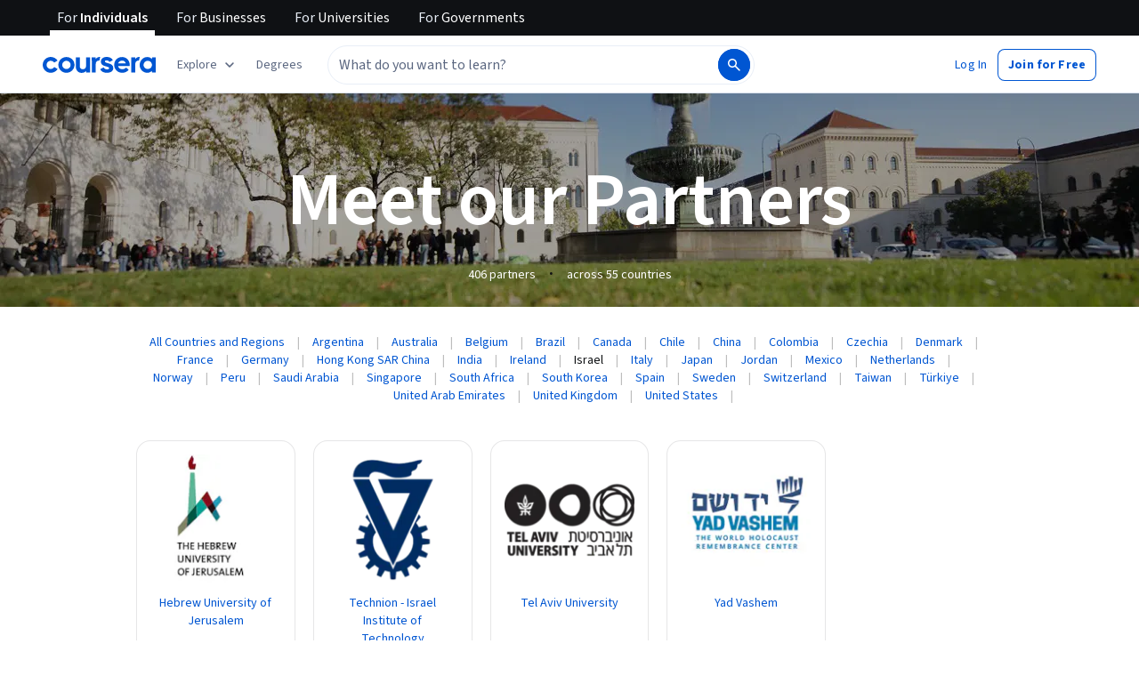

--- FILE ---
content_type: text/html
request_url: https://www.coursera.org/partners?countryCode=il
body_size: 89930
content:
<!DOCTYPE html><html xmlns:fb="http://ogp.me/ns/fb#" itemtype="http://schema.org" lang="en" dir="ltr" data-color-theme="{{{colorTheme}}}"><head><link rel="preconnect" href="https://d3njjcbhbojbot.cloudfront.net" crossorigin><link rel="preconnect" href="https://browser.sentry-cdn.com" crossorigin><meta http-equiv="X-UA-Compatible" content="IE=Edge,chrome=IE7"><meta charset="utf-8"><meta property="og:site_name" content="Coursera"><meta property="fb:admins" content="727836538,4807654"><meta property="fb:app_id" content="823425307723964"><meta name="twitter:site" content="Coursera"><meta name="twitter:app:name:iphone" content="Coursera"><meta name="twitter:app:name:ipad" content="Coursera"><meta name="twitter:app:name:googleplay" content="Coursera"><meta name="twitter:app:id:iphone" content="id736535961"><meta name="twitter:app:id:ipad" content="id736535961"><meta name="twitter:app:id:googleplay" content="org.coursera.android"><meta name="viewport" content="width=device-width, initial-scale=1"><link rel="apple-touch-icon" sizes="57x57" href="https://d3njjcbhbojbot.cloudfront.net/web/images/favicons/apple-touch-icon-v2-57x57.png"><link rel="apple-touch-icon" sizes="60x60" href="https://d3njjcbhbojbot.cloudfront.net/web/images/favicons/apple-touch-icon-v2-60x60.png"><link rel="apple-touch-icon" sizes="72x72" href="https://d3njjcbhbojbot.cloudfront.net/web/images/favicons/apple-touch-icon-v2-72x72.png"><link rel="apple-touch-icon" sizes="76x76" href="https://d3njjcbhbojbot.cloudfront.net/web/images/favicons/apple-touch-icon-v2-76x76.png"><link rel="apple-touch-icon" sizes="114x114" href="https://d3njjcbhbojbot.cloudfront.net/web/images/favicons/apple-touch-icon-v2-114x114.png"><link rel="apple-touch-icon" sizes="120x120" href="https://d3njjcbhbojbot.cloudfront.net/web/images/favicons/apple-touch-icon-v2-120x120.png"><link rel="apple-touch-icon" sizes="144x144" href="https://d3njjcbhbojbot.cloudfront.net/web/images/favicons/apple-touch-icon-v2-144x144.png"><link rel="apple-touch-icon" sizes="152x152" href="https://d3njjcbhbojbot.cloudfront.net/web/images/favicons/apple-touch-icon-v2-152x152.png"><link rel="apple-touch-icon" sizes="180x180" href="https://d3njjcbhbojbot.cloudfront.net/web/images/favicons/apple-touch-icon-v2-180x180.png"><link rel="icon" type="image/png" href="https://d3njjcbhbojbot.cloudfront.net/web/images/favicons/favicon-v2-194x194.png" sizes="194x194"><link rel="icon" type="image/png" href="https://d3njjcbhbojbot.cloudfront.net/web/images/favicons/android-chrome-v2-192x192.png" sizes="192x192"><link rel="icon" type="image/png" href="https://d3njjcbhbojbot.cloudfront.net/web/images/favicons/favicon-v2-96x96.png" sizes="96x96"><link rel="icon" type="image/png" href="https://d3njjcbhbojbot.cloudfront.net/web/images/favicons/favicon-v2-16x16.png" sizes="16x16"><link rel="icon" type="image/png" href="https://d3njjcbhbojbot.cloudfront.net/web/images/favicons/favicon-v2-32x32.png" sizes="32x32"><meta name="msapplication-TileColor" content="#2d89ef"><meta name="msapplication-TileImage" content="https://d3njjcbhbojbot.cloudfront.net/web/images/favicons/mstile-v2-144x144.png"><meta name="theme-color" content="#0056D2"><meta property="qc:admins" content="366737676376375235216727"><!-- Verification for Yandex--><meta property="yandex-verification" content="4970cfdb825622c7"><link rel="preload" href="https://d3njjcbhbojbot.cloudfront.net/web/type/source-sans-3-optimized/ss3-latin-normal.woff2" as="font" type="font/woff2" crossorigin><style>@font-face {
  font-family: 'coursera-iconfont';
  src: url("https://d3njjcbhbojbot.cloudfront.net/web/bundles/styleguide/icons/fonts/coursera.v26.eot");
  src: url("https://d3njjcbhbojbot.cloudfront.net/web/bundles/styleguide/icons/fonts/coursera.v26.eot?#iefix") format('embedded-opentype'),
       url("https://d3njjcbhbojbot.cloudfront.net/web/bundles/styleguide/icons/fonts/coursera.v26.woff") format('woff'),
       url("https://d3njjcbhbojbot.cloudfront.net/web/bundles/styleguide/icons/fonts/coursera.v26.ttf") format('truetype'),
       url("https://d3njjcbhbojbot.cloudfront.net/web/bundles/styleguide/icons/fonts/coursera.v26.svg") format('svg');
}

@font-face {
  font-family: 'OpenSans-Light';
  font-weight: normal;
  font-style: normal;
  font-display: swap;
  src: url("https://d3njjcbhbojbot.cloudfront.net/web/type/opensans/OpenSans-Light.eot");
  src: url("https://d3njjcbhbojbot.cloudfront.net/web/type/opensans/OpenSans-Light.eot?#iefix") format('embedded-opentype'),
       url("https://d3njjcbhbojbot.cloudfront.net/web/type/opensans-v17-latin-latinext-cyrillic/opensans-300.woff2") format('woff2'),
       url("https://d3njjcbhbojbot.cloudfront.net/web/type/opensans-v17-latin-latinext-cyrillic/opensans-300.woff") format('woff'),
       url("https://d3njjcbhbojbot.cloudfront.net/web/type/opensans/OpenSans-Light.ttf") format('truetype'),
       url("https://d3njjcbhbojbot.cloudfront.net/web/type/opensans/OpenSans-Light.svg#OpenSans-Light") format('svg');
}
@font-face {
  font-family: 'OpenSans';
  font-weight: normal;
  font-style: normal;
  font-display: swap;
  src: url("https://d3njjcbhbojbot.cloudfront.net/web/type/opensans/OpenSans-Regular.eot");
  src: url("https://d3njjcbhbojbot.cloudfront.net/web/type/opensans/OpenSans-Regular.eot?#iefix") format('embedded-opentype'),
       url("https://d3njjcbhbojbot.cloudfront.net/web/type/opensans-v17-latin-latinext-cyrillic/opensans-regular.woff2") format('woff2'),
       url("https://d3njjcbhbojbot.cloudfront.net/web/type/opensans-v17-latin-latinext-cyrillic/opensans-regular.woff") format('woff'),
       url("https://d3njjcbhbojbot.cloudfront.net/web/type/opensans/OpenSans-Regular.ttf") format('truetype'),
       url("https://d3njjcbhbojbot.cloudfront.net/web/type/opensans/OpenSans-Regular.svg#OpenSans-Regular") format('svg');
}
@font-face {
  font-family: 'OpenSans-Semibold';
  font-weight: normal;
  font-style: normal;
  font-display: swap;
  src: url("https://d3njjcbhbojbot.cloudfront.net/web/type/opensans/OpenSans-Semibold.eot");
  src: url("https://d3njjcbhbojbot.cloudfront.net/web/type/opensans/OpenSans-Semibold.eot?#iefix") format('embedded-opentype'),
       url("https://d3njjcbhbojbot.cloudfront.net/web/type/opensans-v17-latin-latinext-cyrillic/opensans-600.woff2") format('woff2'),
       url("https://d3njjcbhbojbot.cloudfront.net/web/type/opensans-v17-latin-latinext-cyrillic/opensans-600.woff") format('woff'),
       url("https://d3njjcbhbojbot.cloudfront.net/web/type/opensans/OpenSans-Semibold.ttf") format('truetype'),
       url("https://d3njjcbhbojbot.cloudfront.net/web/type/opensans/OpenSans-Semibold.svg#OpenSans-Semibold") format('svg');
}
@font-face {
font-family: 'OpenSans-Bold';
font-weight: 700;
font-display: swap;
src: url('https://d3njjcbhbojbot.cloudfront.net/web/type/opensans/OpenSans-Bold.eot');
src: url('https://d3njjcbhbojbot.cloudfront.net/web/type/opensans/OpenSans-Bold.eot?#iefix') format('embedded-opentype'),
     url('https://d3njjcbhbojbot.cloudfront.net/web/type/opensans-v17-latin-latinext-cyrillic/opensans-700.woff2') format('woff2'),
     url('https://d3njjcbhbojbot.cloudfront.net/web/type/opensans-v17-latin-latinext-cyrillic/opensans-700.woff') format('woff'),
     url('https://d3njjcbhbojbot.cloudfront.net/web/type/opensans/OpenSans-Bold.ttf') format('truetype'),
     url('https://d3njjcbhbojbot.cloudfront.net/web/type/opensans/OpenSans-Bold.svg#OpenSans-Bold') format('svg');
}
@font-face {
  font-family: 'OpenSans';
  font-weight: bold;
  font-style: normal;
  font-display: swap;
  src: url("https://d3njjcbhbojbot.cloudfront.net/web/type/opensans/OpenSans-Bold.eot");
  src: url("https://d3njjcbhbojbot.cloudfront.net/web/type/opensans/OpenSans-Bold.eot?#iefix") format('embedded-opentype'),
       url("https://d3njjcbhbojbot.cloudfront.net/web/type/opensans-v17-latin-latinext-cyrillic/opensans-700.woff2") format('woff2'),
       url("https://d3njjcbhbojbot.cloudfront.net/web/type/opensans-v17-latin-latinext-cyrillic/opensans-700.woff") format('woff'),
       url("https://d3njjcbhbojbot.cloudfront.net/web/type/opensans/OpenSans-Bold.ttf") format('truetype'),
       url("https://d3njjcbhbojbot.cloudfront.net/web/type/opensans/OpenSans-Bold.svg#OpenSans-Bold") format('svg');
}
@font-face {
  font-family: 'Merriweather';
  font-display: swap;
  src: url("https://d3njjcbhbojbot.cloudfront.net/web/type/merriweather/Merriweather-Regular.eot");
  src: url("https://d3njjcbhbojbot.cloudfront.net/web/type/merriweather/Merriweather-Regular.eot?#iefix") format('embedded-opentype'),
       url("https://d3njjcbhbojbot.cloudfront.net/web/type/merriweather/Merriweather-Regular.woff2") format('woff2'),
       url("https://d3njjcbhbojbot.cloudfront.net/web/type/merriweather/Merriweather-Regular.woff") format('woff'),
       url("https://d3njjcbhbojbot.cloudfront.net/web/type/merriweather/Merriweather-Regular.ttf") format('truetype'),
       url("https://d3njjcbhbojbot.cloudfront.net/web/type/merriweather/Merriweather-Regular.svg#Merriweather-Regular") format('svg');
  font-weight: normal;
  font-style: normal;
}
@font-face {
  font-family: 'Merriweather-Light';
  font-display: swap;
  src: url("https://d3njjcbhbojbot.cloudfront.net/web/type/merriweather/Merriweather-Light.eot");
  src: url("https://d3njjcbhbojbot.cloudfront.net/web/type/merriweather/Merriweather-Light.eot?#iefix") format('embedded-opentype'),
       url("https://d3njjcbhbojbot.cloudfront.net/web/type/merriweather/Merriweather-Light.woff2") format('woff2'),
       url("https://d3njjcbhbojbot.cloudfront.net/web/type/merriweather/Merriweather-Light.woff") format('woff'),
       url("https://d3njjcbhbojbot.cloudfront.net/web/type/merriweather/Merriweather-Light.ttf") format('truetype'),
       url("https://d3njjcbhbojbot.cloudfront.net/web/type/merriweather/Merriweather-Regular.svg#Merriweather-Light") format('svg');
  font-weight: normal;
  font-style: normal;
}

/* cyrillic-ext */
@font-face {
  font-family: 'Source Sans Pro';
  font-style: italic;
  font-weight: 400 700;
  font-display: swap;
  src: url('https://d3njjcbhbojbot.cloudfront.net/web/type/source-sans-3-optimized/ss3-cyrillic-ext.eot'); /* IE9 Compat Modes */
  src: url('https://d3njjcbhbojbot.cloudfront.net/web/type/source-sans-3-optimized/ss3-cyrillic-ext.eot?#iefix') format('embedded-opentype'),
       url('https://d3njjcbhbojbot.cloudfront.net/web/type/source-sans-3-optimized/ss3-cyrillic-ext.woff2') format('woff2'),
       url('https://d3njjcbhbojbot.cloudfront.net/web/type/source-sans-3-optimized/ss3-cyrillic-ext.woff') format('woff'),
       url('https://d3njjcbhbojbot.cloudfront.net/web/type/source-sans-3-optimized/ss3-cyrillic-ext.ttf') format('truetype'),
       url('https://d3njjcbhbojbot.cloudfront.net/web/type/source-sans-3-optimized/ss3-cyrillic-ext.svg#SourceSansPro') format('svg');
  unicode-range: U+0460-052F, U+1C80-1C8A, U+20B4, U+2DE0-2DFF, U+A640-A69F, U+FE2E-FE2F;
}

/* cyrillic */
@font-face {
  font-family: 'Source Sans Pro';
  font-style: italic;
  font-weight: 400 700;
  font-display: swap;
  src: url('https://d3njjcbhbojbot.cloudfront.net/web/type/source-sans-3-optimized/ss3-cyrillic.eot'); /* IE9 Compat Modes */
  src: url('https://d3njjcbhbojbot.cloudfront.net/web/type/source-sans-3-optimized/ss3-cyrillic.eot?#iefix') format('embedded-opentype'),
       url('https://d3njjcbhbojbot.cloudfront.net/web/type/source-sans-3-optimized/ss3-cyrillic.woff2') format('woff2'),
       url('https://d3njjcbhbojbot.cloudfront.net/web/type/source-sans-3-optimized/ss3-cyrillic.woff') format('woff'),
       url('https://d3njjcbhbojbot.cloudfront.net/web/type/source-sans-3-optimized/ss3-cyrillic.ttf') format('truetype'),
       url('https://d3njjcbhbojbot.cloudfront.net/web/type/source-sans-3-optimized/ss3-cyrillic.svg#SourceSansPro') format('svg');
  unicode-range: U+0301, U+0400-045F, U+0490-0491, U+04B0-04B1, U+2116;
}
/* greek-ext */
@font-face {
  font-family: 'Source Sans Pro';
  font-style: italic;
  font-weight: 400 700;
  font-display: swap;
  src: url('https://d3njjcbhbojbot.cloudfront.net/web/type/source-sans-3-optimized/ss3-greek-ext.eot'); /* IE9 Compat Modes */
  src: url('https://d3njjcbhbojbot.cloudfront.net/web/type/source-sans-3-optimized/ss3-greek-ext.eot?#iefix') format('embedded-opentype'),
       url('https://d3njjcbhbojbot.cloudfront.net/web/type/source-sans-3-optimized/ss3-greek-ext.woff2') format('woff2'),
       url('https://d3njjcbhbojbot.cloudfront.net/web/type/source-sans-3-optimized/ss3-greek-ext.woff') format('woff'),
       url('https://d3njjcbhbojbot.cloudfront.net/web/type/source-sans-3-optimized/ss3-greek-ext.ttf') format('truetype'),
       url('https://d3njjcbhbojbot.cloudfront.net/web/type/source-sans-3-optimized/ss3-greek-ext.svg#SourceSansPro') format('svg');
  unicode-range: U+1F00-1FFF;
}

/* greek */
@font-face {
  font-family: 'Source Sans Pro';
  font-style: italic;
  font-weight: 400 700;
  font-display: swap;
  src: url('https://d3njjcbhbojbot.cloudfront.net/web/type/source-sans-3-optimized/ss3-greek.eot'); /* IE9 Compat Modes */
  src: url('https://d3njjcbhbojbot.cloudfront.net/web/type/source-sans-3-optimized/ss3-greek.eot?#iefix') format('embedded-opentype'),
       url('https://d3njjcbhbojbot.cloudfront.net/web/type/source-sans-3-optimized/ss3-greek.woff2') format('woff2'),
       url('https://d3njjcbhbojbot.cloudfront.net/web/type/source-sans-3-optimized/ss3-greek.woff') format('woff'),
       url('https://d3njjcbhbojbot.cloudfront.net/web/type/source-sans-3-optimized/ss3-greek.ttf') format('truetype'),
       url('https://d3njjcbhbojbot.cloudfront.net/web/type/source-sans-3-optimized/ss3-greek.svg#SourceSansPro') format('svg');
  unicode-range: U+0370-0377, U+037A-037F, U+0384-038A, U+038C, U+038E-03A1, U+03A3-03FF;
}

/* vietnamese */
@font-face {
  font-family: 'Source Sans Pro';
  font-style: italic;
  font-weight: 400 700;
  font-display: swap;
  src: url('https://d3njjcbhbojbot.cloudfront.net/web/type/source-sans-3-optimized/ss3-vietnamese.eot'); /* IE9 Compat Modes */
  src: url('https://d3njjcbhbojbot.cloudfront.net/web/type/source-sans-3-optimized/ss3-vietnamese.eot?#iefix') format('embedded-opentype'),
       url('https://d3njjcbhbojbot.cloudfront.net/web/type/source-sans-3-optimized/ss3-vietnamese.woff2') format('woff2'),
       url('https://d3njjcbhbojbot.cloudfront.net/web/type/source-sans-3-optimized/ss3-vietnamese.woff') format('woff'),
       url('https://d3njjcbhbojbot.cloudfront.net/web/type/source-sans-3-optimized/ss3-vietnamese.ttf') format('truetype'),
       url('https://d3njjcbhbojbot.cloudfront.net/web/type/source-sans-3-optimized/ss3-vietnamese.svg#SourceSansPro') format('svg');
  unicode-range: U+0102-0103, U+0110-0111, U+0128-0129, U+0168-0169, U+01A0-01A1, U+01AF-01B0, U+0300-0301, U+0303-0304, U+0308-0309, U+0323, U+0329, U+1EA0-1EF9, U+20AB;
}

/* latin-ext */
@font-face {
  font-family: 'Source Sans Pro';
  font-style: italic;
  font-weight: 400 700;
  font-display: swap;
  src: url('https://d3njjcbhbojbot.cloudfront.net/web/type/source-sans-3-optimized/ss3-latin-ext.eot'); /* IE9 Compat Modes */
  src: url('https://d3njjcbhbojbot.cloudfront.net/web/type/source-sans-3-optimized/ss3-latin-ext.eot?#iefix') format('embedded-opentype'),
       url('https://d3njjcbhbojbot.cloudfront.net/web/type/source-sans-3-optimized/ss3-latin-ext.woff2') format('woff2'),
       url('https://d3njjcbhbojbot.cloudfront.net/web/type/source-sans-3-optimized/ss3-latin-ext.woff') format('woff'),
       url('https://d3njjcbhbojbot.cloudfront.net/web/type/source-sans-3-optimized/ss3-latin-ext.ttf') format('truetype'),
       url('https://d3njjcbhbojbot.cloudfront.net/web/type/source-sans-3-optimized/ss3-latin-ext.svg#SourceSansPro') format('svg');
  unicode-range: U+0100-02BA, U+02BD-02C5, U+02C7-02CC, U+02CE-02D7, U+02DD-02FF, U+0304, U+0308, U+0329, U+1D00-1DBF, U+1E00-1E9F, U+1EF2-1EFF, U+2020, U+20A0-20AB, U+20AD-20C0, U+2113, U+2C60-2C7F, U+A720-A7FF;
}

/* latin */
@font-face {
  font-family: 'Source Sans Pro';
  font-style: italic;
  font-weight: 400 700;
  font-display: swap;
  src: url('https://d3njjcbhbojbot.cloudfront.net/web/type/source-sans-3-optimized/ss3-latin.eot'); /* IE9 Compat Modes */
  src: url('https://d3njjcbhbojbot.cloudfront.net/web/type/source-sans-3-optimized/ss3-latin.eot?#iefix') format('embedded-opentype'),
       url('https://d3njjcbhbojbot.cloudfront.net/web/type/source-sans-3-optimized/ss3-latin.woff2') format('woff2'),
       url('https://d3njjcbhbojbot.cloudfront.net/web/type/source-sans-3-optimized/ss3-latin.woff') format('woff'),
       url('https://d3njjcbhbojbot.cloudfront.net/web/type/source-sans-3-optimized/ss3-latin.ttf') format('truetype'),
       url('https://d3njjcbhbojbot.cloudfront.net/web/type/source-sans-3-optimized/ss3-latin.svg#SourceSansPro') format('svg');
  unicode-range: U+0000-00FF, U+0131, U+0152-0153, U+02BB-02BC, U+02C6, U+02DA, U+02DC, U+0304, U+0308, U+0329, U+2000-206F, U+20AC, U+2122, U+2191, U+2193, U+2212, U+2215, U+FEFF, U+FFFD;
}

/* cyrillic-ext-normal */
@font-face {
  font-family: 'Source Sans Pro';
  font-style: normal;
  font-weight: 400 700;
  font-display: swap;
  src: url('https://d3njjcbhbojbot.cloudfront.net/web/type/source-sans-3-optimized/ss3-cyrillic-ext-normal.eot'); /* IE9 Compat Modes */
  src: url('https://d3njjcbhbojbot.cloudfront.net/web/type/source-sans-3-optimized/ss3-cyrillic-ext-normal.eot?#iefix') format('embedded-opentype'),
       url('https://d3njjcbhbojbot.cloudfront.net/web/type/source-sans-3-optimized/ss3-cyrillic-ext-normal.woff2') format('woff2'),
       url('https://d3njjcbhbojbot.cloudfront.net/web/type/source-sans-3-optimized/ss3-cyrillic-ext-normal.woff') format('woff'),
       url('https://d3njjcbhbojbot.cloudfront.net/web/type/source-sans-3-optimized/ss3-cyrillic-ext-normal.ttf') format('truetype'),
       url('https://d3njjcbhbojbot.cloudfront.net/web/type/source-sans-3-optimized/ss3-cyrillic-ext-normal.svg#SourceSansPro') format('svg');
  unicode-range: U+0460-052F, U+1C80-1C8A, U+20B4, U+2DE0-2DFF, U+A640-A69F, U+FE2E-FE2F;
}

/* cyrillic-normal */
@font-face {
  font-family: 'Source Sans Pro';
  font-style: normal;
  font-weight: 400 700;
  font-display: swap;
  src: url('https://d3njjcbhbojbot.cloudfront.net/web/type/source-sans-3-optimized/ss3-cyrillic-normal.eot'); /* IE9 Compat Modes */
  src: url('https://d3njjcbhbojbot.cloudfront.net/web/type/source-sans-3-optimized/ss3-cyrillic-normal.eot?#iefix') format('embedded-opentype'),
       url('https://d3njjcbhbojbot.cloudfront.net/web/type/source-sans-3-optimized/ss3-cyrillic-normal.woff2') format('woff2'),
       url('https://d3njjcbhbojbot.cloudfront.net/web/type/source-sans-3-optimized/ss3-cyrillic-normal.woff') format('woff'),
       url('https://d3njjcbhbojbot.cloudfront.net/web/type/source-sans-3-optimized/ss3-cyrillic-normal.ttf') format('truetype'),
       url('https://d3njjcbhbojbot.cloudfront.net/web/type/source-sans-3-optimized/ss3-cyrillic-normal.svg#SourceSansPro') format('svg');
  unicode-range: U+0301, U+0400-045F, U+0490-0491, U+04B0-04B1, U+2116;
}

/* greek-ext-normal */
@font-face {
  font-family: 'Source Sans Pro';
  font-style: normal;
  font-weight: 400 700;
  font-display: swap;
  src: url('https://d3njjcbhbojbot.cloudfront.net/web/type/source-sans-3-optimized/ss3-greek-ext-normal.eot'); /* IE9 Compat Modes */
  src: url('https://d3njjcbhbojbot.cloudfront.net/web/type/source-sans-3-optimized/ss3-greek-ext-normal.eot?#iefix') format('embedded-opentype'),
       url('https://d3njjcbhbojbot.cloudfront.net/web/type/source-sans-3-optimized/ss3-greek-ext-normal.woff2') format('woff2'),
       url('https://d3njjcbhbojbot.cloudfront.net/web/type/source-sans-3-optimized/ss3-greek-ext-normal.woff') format('woff'),
       url('https://d3njjcbhbojbot.cloudfront.net/web/type/source-sans-3-optimized/ss3-greek-ext-normal.ttf') format('truetype'),
       url('https://d3njjcbhbojbot.cloudfront.net/web/type/source-sans-3-optimized/ss3-greek-ext-normal.svg#SourceSansPro') format('svg');
  unicode-range: U+1F00-1FFF;
}

/* greek */
@font-face {
  font-family: 'Source Sans Pro';
  font-style: normal;
  font-weight: 400 700;
  font-display: swap;
  src: url('https://d3njjcbhbojbot.cloudfront.net/web/type/source-sans-3-optimized/ss3-greek-normal.eot'); /* IE9 Compat Modes */
  src: url('https://d3njjcbhbojbot.cloudfront.net/web/type/source-sans-3-optimized/ss3-greek-normal.eot?#iefix') format('embedded-opentype'),
       url('https://d3njjcbhbojbot.cloudfront.net/web/type/source-sans-3-optimized/ss3-greek-normal.woff2') format('woff2'),
       url('https://d3njjcbhbojbot.cloudfront.net/web/type/source-sans-3-optimized/ss3-greek-normal.woff') format('woff'),
       url('https://d3njjcbhbojbot.cloudfront.net/web/type/source-sans-3-optimized/ss3-greek-normal.ttf') format('truetype'),
       url('https://d3njjcbhbojbot.cloudfront.net/web/type/source-sans-3-optimized/ss3-greek-normal.svg#SourceSansPro') format('svg');
  unicode-range: U+0370-0377, U+037A-037F, U+0384-038A, U+038C, U+038E-03A1, U+03A3-03FF;
}

/* vietnamese-normal */
@font-face {
  font-family: 'Source Sans Pro';
  font-style: normal;
  font-weight: 400 700;
  font-display: swap;
  src: url('https://d3njjcbhbojbot.cloudfront.net/web/type/source-sans-3-optimized/ss3-vietnamese-normal.eot'); /* IE9 Compat Modes */
  src: url('https://d3njjcbhbojbot.cloudfront.net/web/type/source-sans-3-optimized/ss3-vietnamese-normal.eot?#iefix') format('embedded-opentype'),
       url('https://d3njjcbhbojbot.cloudfront.net/web/type/source-sans-3-optimized/ss3-vietnamese-normal.woff2') format('woff2'),
       url('https://d3njjcbhbojbot.cloudfront.net/web/type/source-sans-3-optimized/ss3-vietnamese-normal.woff') format('woff'),
       url('https://d3njjcbhbojbot.cloudfront.net/web/type/source-sans-3-optimized/ss3-vietnamese-normal.ttf') format('truetype'),
       url('https://d3njjcbhbojbot.cloudfront.net/web/type/source-sans-3-optimized/ss3-vietnamese-normal.svg#SourceSansPro') format('svg');
  unicode-range: U+0102-0103, U+0110-0111, U+0128-0129, U+0168-0169, U+01A0-01A1, U+01AF-01B0, U+0300-0301, U+0303-0304, U+0308-0309, U+0323, U+0329, U+1EA0-1EF9, U+20AB;
}

/* latin-ext-normal */
@font-face {
  font-family: 'Source Sans Pro';
  font-style: normal;
  font-weight: 400 700;
  font-display: swap;
  src: url('https://d3njjcbhbojbot.cloudfront.net/web/type/source-sans-3-optimized/ss3-latin-ext-normal.eot'); /* IE9 Compat Modes */
  src: url('https://d3njjcbhbojbot.cloudfront.net/web/type/source-sans-3-optimized/ss3-latin-ext-normal.eot?#iefix') format('embedded-opentype'),
       url('https://d3njjcbhbojbot.cloudfront.net/web/type/source-sans-3-optimized/ss3-latin-ext-normal.woff2') format('woff2'),
       url('https://d3njjcbhbojbot.cloudfront.net/web/type/source-sans-3-optimized/ss3-latin-ext-normal.woff') format('woff'),
       url('https://d3njjcbhbojbot.cloudfront.net/web/type/source-sans-3-optimized/ss3-latin-ext-normal.ttf') format('truetype'),
       url('https://d3njjcbhbojbot.cloudfront.net/web/type/source-sans-3-optimized/ss3-latin-ext-normal.svg#SourceSansPro') format('svg');
  unicode-range: U+0100-02BA, U+02BD-02C5, U+02C7-02CC, U+02CE-02D7, U+02DD-02FF, U+0304, U+0308, U+0329, U+1D00-1DBF, U+1E00-1E9F, U+1EF2-1EFF, U+2020, U+20A0-20AB, U+20AD-20C0, U+2113, U+2C60-2C7F, U+A720-A7FF;
}

/* latin-normal */
@font-face {
  font-family: 'Source Sans Pro';
  font-style: normal;
  font-weight: 400 700;
  font-display: swap;
  src: url('https://d3njjcbhbojbot.cloudfront.net/web/type/source-sans-3-optimized/ss3-latin-normal.eot'); /* IE9 Compat Modes */
  src: url('https://d3njjcbhbojbot.cloudfront.net/web/type/source-sans-3-optimized/ss3-latin-normal.eot?#iefix') format('embedded-opentype'),
       url('https://d3njjcbhbojbot.cloudfront.net/web/type/source-sans-3-optimized/ss3-latin-normal.woff2') format('woff2'),
       url('https://d3njjcbhbojbot.cloudfront.net/web/type/source-sans-3-optimized/ss3-latin-normal.woff') format('woff'),
       url('https://d3njjcbhbojbot.cloudfront.net/web/type/source-sans-3-optimized/ss3-latin-normal.ttf') format('truetype'),
       url('https://d3njjcbhbojbot.cloudfront.net/web/type/source-sans-3-optimized/ss3-latin-normal.svg#SourceSansPro') format('svg');
  unicode-range: U+0000-00FF, U+0131, U+0152-0153, U+02BB-02BC, U+02C6, U+02DA, U+02DC, U+0304, U+0308, U+0329, U+2000-206F, U+20AC, U+2122, U+2191, U+2193, U+2212, U+2215, U+FEFF, U+FFFD;
}</style><script>// NOTE: This file gets included in Jade pre-transformed so it must be ES5-safe.

(function (global, factory) {
  global.errorTracker = factory();
})(this, function () {
  var lastError = {};

  function errorEquals(left, right) {
    return ['message', 'url', 'line', 'column'].every(function (field) {
      return left[field] == right[field];
    });
  }

  return function (tracker, options) {
    options = options || {};

    var logger = options.logger || (window && window.console) || { error: function () {} };
    var version = options.version || '';
    var versionTimestamp = options.versionTimestamp || '';

    var stringifyError = function (error) {
      var plainObject = {};
      if (error && typeof error == 'object') {
        Object.getOwnPropertyNames(error).forEach(function (key) {
          plainObject[key] = error[key];
        });
      }
      return JSON.stringify(plainObject);
    };

    var logClientSideError = function (message, url, line, column, error) {
      // errors without line numbers, urls or columns aren't helpful, chuck them
      if (!url || !column || !line) return;

      if (message.target && message.type) {
        message = message.type;
      }

      if (error && error.stack) {
        var findStackUrlRegExp = /\(([^)\s]+?):\d+:\d+\)/gm;
        var findLastStackUrlRegExp = /\s*(https?:\/\/[^:\s]+?):\d+:\d+\s*$/gm;
        var match;
        var local = true;

        // test for parens enclosed URLs in stack trace
        while ((match = findStackUrlRegExp.exec(error.stack))) {
          if (match && !options.scriptFilter.test(match[1])) {
            local = false;
            break;
          }
        }

        // test for last URL in stack trace
        if (local) {
          while ((match = findLastStackUrlRegExp.exec(error.stack))) {
            if (match && !options.scriptFilter.test(match[1])) {
              local = false;
              break;
            }
          }
        }

        // if stack trace shows us external scripts are buggy, don't log
        if (!local) return;
      }

      var errorStr = stringifyError(error);
      var errorDescrip = {
        message: message,
        script: url,
        line: line,
        url: window && window.document ? window.document.URL : url,
        column: column,
        error: errorStr,
        version: version,
        versionTimestamp: versionTimestamp,
        appName: window.appName || 'unknown',
      };

      logger.error(errorStr);

      var trackableUrl = url && (!options.scriptFilter || options.scriptFilter.test(url));

      if (trackableUrl) {
        var isNewError = !errorEquals(errorDescrip, lastError);

        // don't track the same error over and over again
        if (isNewError) {
          lastError = errorDescrip;
          tracker(errorDescrip);
        }
      }
    };

    if (typeof window !== 'undefined') {
      window.onerror = logClientSideError;
      if (window.errorTracker) {
        delete window.errorTracker;
      }
    } else {
      return logClientSideError;
    }
  };
});
</script><script>window._204 = [];
window._400 = [];
if(window.errorTracker) {
  window.errorTracker(
    function(error) {
      window._400.push({key:'page.error.javascript', value:error});
    },
    {
      scriptFilter: new RegExp('^/|^' + location.protocol + '//' + location.host),
      version: "c2b960b0ed262d9a1943f8f1214bfa9e1e88ea24",
      versionTimestamp: "1769199169964"
    });
}</script><script>window.publicPathOverride = "https://d3njjcbhbojbot.cloudfront.net/webapps/r2-builds/br/partners-graphql/" !== "" ?
  "https://d3njjcbhbojbot.cloudfront.net/webapps/r2-builds/br/partners-graphql/" : null;</script><link href="https://d3njjcbhbojbot.cloudfront.net/webapps/r2-builds/br/partners-graphql/allStyles.8516055cae3082c0bf97.css" data-href="https://d3njjcbhbojbot.cloudfront.net/webapps/r2-builds/br/partners-graphql/allStyles.8516055cae3082c0bf97.css" rel="stylesheet"><title data-react-helmet="true">Partners | Coursera</title>
<meta data-react-helmet="true" property="og:url" content="https://www.coursera.org/partners?countryCode=il"/><meta data-react-helmet="true" property="og:locale" content="en_US"/><meta data-react-helmet="true" property="og:type" content="website"/><meta data-react-helmet="true" name="description" content="Learn online and earn valuable credentials from top universities like Yale, Michigan, Stanford, and leading companies like Google and IBM. Join Coursera for free and transform your career with degrees, certificates, Specializations, &amp; MOOCs in data science, computer science, business, and dozens of other topics."/><meta data-react-helmet="true" name="image" content="https://s3.amazonaws.com/coursera/media/Grid_Coursera_Partners_updated.png"/><meta data-react-helmet="true" property="og:title" content="Partners | Coursera"/><meta data-react-helmet="true" property="og:description" content="Learn online and earn valuable credentials from top universities like Yale, Michigan, Stanford, and leading companies like Google and IBM. Join Coursera for free and transform your career with degrees, certificates, Specializations, &amp; MOOCs in data science, computer science, business, and dozens of other topics."/><meta data-react-helmet="true" property="og:image" content="https://s3.amazonaws.com/coursera/media/Grid_Coursera_Partners_updated.png"/><meta data-react-helmet="true" property="twitter:title" content="Partners | Coursera"/><meta data-react-helmet="true" property="twitter:description" content="Learn online and earn valuable credentials from top universities like Yale, Michigan, Stanford, and leading companies like Google and IBM. Join Coursera for free and transform your career with degrees, certificates, Specializations, &amp; MOOCs in data science, computer science, business, and dozens of other topics."/><meta data-react-helmet="true" property="twitter:image:src" content="https://s3.amazonaws.com/coursera/media/Grid_Coursera_Partners_updated.png"/><meta data-react-helmet="true" property="twitter:image" content="https://s3.amazonaws.com/coursera/media/Grid_Coursera_Partners_updated.png"/><meta data-react-helmet="true" property="twitter:card" content="summary"/>
<link data-react-helmet="true" rel="canonical" href="https://www.coursera.org/partners"/>

<style data-coursera-design-system>.cds-10 {
  width: 100%;
  display: flex;
  flex-wrap: wrap;
  box-sizing: border-box;
}
.cds-11 {
  margin: 0;
  box-sizing: border-box;
}
.cds-12 {
  min-width: 0;
}
.cds-13 {
  flex-direction: column;
}
.cds-14 {
  flex-direction: column-reverse;
}
.cds-15 {
  flex-direction: row-reverse;
}
.cds-16 {
  flex-wrap: nowrap;
}
.cds-17 {
  flex-wrap: wrap-reverse;
}
.cds-18 {
  align-items: center;
}
.cds-19 {
  align-items: flex-start;
}
.cds-20 {
  align-items: flex-end;
}
.cds-21 {
  align-items: baseline;
}
.cds-22 {
  align-content: center;
}
.cds-23 {
  align-content: flex-start;
}
.cds-24 {
  align-content: flex-end;
}
.cds-25 {
  align-content: space-between;
}
.cds-26 {
  align-content: space-around;
}
.cds-27 {
  justify-content: center;
}
.cds-28 {
  justify-content: flex-end;
}
.cds-29 {
  justify-content: space-between;
}
.cds-30 {
  justify-content: space-around;
}
.cds-31 {
  justify-content: space-evenly;
}
.cds-32 {
  width: calc(100% + 0px);
  margin: -0px;
}
.cds-32 > .cds-11 {
  padding: 0px;
}
.cds-33 {
  width: calc(100% + NaNundefined);
  margin: -NaNundefined;
}
.cds-33 > .cds-11 {
  padding: NaNundefined;
}
.cds-34 {
  width: calc(100% + NaNundefined);
  margin: -NaNundefined;
}
.cds-34 > .cds-11 {
  padding: NaNundefined;
}
.cds-35 {
  width: calc(100% + NaNundefined);
  margin: -NaNundefined;
}
.cds-35 > .cds-11 {
  padding: NaNundefined;
}
.cds-36 {
  width: calc(100% + NaNvar(--cds-spacing-50));
  margin: -NaNvar(--cds-spacing-50);
}
.cds-36 > .cds-11 {
  padding: NaNvar(--cds-spacing-50);
}
.cds-37 {
  width: calc(100% + NaNundefined);
  margin: -NaNundefined;
}
.cds-37 > .cds-11 {
  padding: NaNundefined;
}
.cds-38 {
  width: calc(100% + NaNundefined);
  margin: -NaNundefined;
}
.cds-38 > .cds-11 {
  padding: NaNundefined;
}
.cds-39 {
  width: calc(100% + NaNundefined);
  margin: -NaNundefined;
}
.cds-39 > .cds-11 {
  padding: NaNundefined;
}
.cds-40 {
  width: calc(100% + NaNvar(--cds-spacing-100));
  margin: -NaNvar(--cds-spacing-100);
}
.cds-40 > .cds-11 {
  padding: NaNvar(--cds-spacing-100);
}
.cds-41 {
  width: calc(100% + NaNundefined);
  margin: -NaNundefined;
}
.cds-41 > .cds-11 {
  padding: NaNundefined;
}
.cds-42 {
  width: calc(100% + NaNundefined);
  margin: -NaNundefined;
}
.cds-42 > .cds-11 {
  padding: NaNundefined;
}
.cds-43 {
  flex-grow: 0;
  max-width: none;
  flex-basis: auto;
}
.cds-44 {
  flex-grow: 1;
  max-width: 100%;
  flex-basis: 0;
}
.cds-45 {
  flex-grow: 0;
  max-width: 8.333333%;
  flex-basis: 8.333333%;
}
.cds-46 {
  flex-grow: 0;
  max-width: 16.666667%;
  flex-basis: 16.666667%;
}
.cds-47 {
  flex-grow: 0;
  max-width: 25%;
  flex-basis: 25%;
}
.cds-48 {
  flex-grow: 0;
  max-width: 33.333333%;
  flex-basis: 33.333333%;
}
.cds-49 {
  flex-grow: 0;
  max-width: 41.666667%;
  flex-basis: 41.666667%;
}
.cds-50 {
  flex-grow: 0;
  max-width: 50%;
  flex-basis: 50%;
}
.cds-51 {
  flex-grow: 0;
  max-width: 58.333333%;
  flex-basis: 58.333333%;
}
.cds-52 {
  flex-grow: 0;
  max-width: 66.666667%;
  flex-basis: 66.666667%;
}
.cds-53 {
  flex-grow: 0;
  max-width: 75%;
  flex-basis: 75%;
}
.cds-54 {
  flex-grow: 0;
  max-width: 83.333333%;
  flex-basis: 83.333333%;
}
.cds-55 {
  flex-grow: 0;
  max-width: 91.666667%;
  flex-basis: 91.666667%;
}
.cds-56 {
  flex-grow: 0;
  max-width: 100%;
  flex-basis: 100%;
}
@media (min-width:600px) {
  .cds-57 {
    flex-grow: 0;
    max-width: none;
    flex-basis: auto;
  }
  .cds-58 {
    flex-grow: 1;
    max-width: 100%;
    flex-basis: 0;
  }
  .cds-59 {
    flex-grow: 0;
    max-width: 8.333333%;
    flex-basis: 8.333333%;
  }
  .cds-60 {
    flex-grow: 0;
    max-width: 16.666667%;
    flex-basis: 16.666667%;
  }
  .cds-61 {
    flex-grow: 0;
    max-width: 25%;
    flex-basis: 25%;
  }
  .cds-62 {
    flex-grow: 0;
    max-width: 33.333333%;
    flex-basis: 33.333333%;
  }
  .cds-63 {
    flex-grow: 0;
    max-width: 41.666667%;
    flex-basis: 41.666667%;
  }
  .cds-64 {
    flex-grow: 0;
    max-width: 50%;
    flex-basis: 50%;
  }
  .cds-65 {
    flex-grow: 0;
    max-width: 58.333333%;
    flex-basis: 58.333333%;
  }
  .cds-66 {
    flex-grow: 0;
    max-width: 66.666667%;
    flex-basis: 66.666667%;
  }
  .cds-67 {
    flex-grow: 0;
    max-width: 75%;
    flex-basis: 75%;
  }
  .cds-68 {
    flex-grow: 0;
    max-width: 83.333333%;
    flex-basis: 83.333333%;
  }
  .cds-69 {
    flex-grow: 0;
    max-width: 91.666667%;
    flex-basis: 91.666667%;
  }
  .cds-70 {
    flex-grow: 0;
    max-width: 100%;
    flex-basis: 100%;
  }
}
@media (min-width:1024px) {
  .cds-71 {
    flex-grow: 0;
    max-width: none;
    flex-basis: auto;
  }
  .cds-72 {
    flex-grow: 1;
    max-width: 100%;
    flex-basis: 0;
  }
  .cds-73 {
    flex-grow: 0;
    max-width: 8.333333%;
    flex-basis: 8.333333%;
  }
  .cds-74 {
    flex-grow: 0;
    max-width: 16.666667%;
    flex-basis: 16.666667%;
  }
  .cds-75 {
    flex-grow: 0;
    max-width: 25%;
    flex-basis: 25%;
  }
  .cds-76 {
    flex-grow: 0;
    max-width: 33.333333%;
    flex-basis: 33.333333%;
  }
  .cds-77 {
    flex-grow: 0;
    max-width: 41.666667%;
    flex-basis: 41.666667%;
  }
  .cds-78 {
    flex-grow: 0;
    max-width: 50%;
    flex-basis: 50%;
  }
  .cds-79 {
    flex-grow: 0;
    max-width: 58.333333%;
    flex-basis: 58.333333%;
  }
  .cds-80 {
    flex-grow: 0;
    max-width: 66.666667%;
    flex-basis: 66.666667%;
  }
  .cds-81 {
    flex-grow: 0;
    max-width: 75%;
    flex-basis: 75%;
  }
  .cds-82 {
    flex-grow: 0;
    max-width: 83.333333%;
    flex-basis: 83.333333%;
  }
  .cds-83 {
    flex-grow: 0;
    max-width: 91.666667%;
    flex-basis: 91.666667%;
  }
  .cds-84 {
    flex-grow: 0;
    max-width: 100%;
    flex-basis: 100%;
  }
}
@media (min-width:1440px) {
  .cds-85 {
    flex-grow: 0;
    max-width: none;
    flex-basis: auto;
  }
  .cds-86 {
    flex-grow: 1;
    max-width: 100%;
    flex-basis: 0;
  }
  .cds-87 {
    flex-grow: 0;
    max-width: 8.333333%;
    flex-basis: 8.333333%;
  }
  .cds-88 {
    flex-grow: 0;
    max-width: 16.666667%;
    flex-basis: 16.666667%;
  }
  .cds-89 {
    flex-grow: 0;
    max-width: 25%;
    flex-basis: 25%;
  }
  .cds-90 {
    flex-grow: 0;
    max-width: 33.333333%;
    flex-basis: 33.333333%;
  }
  .cds-91 {
    flex-grow: 0;
    max-width: 41.666667%;
    flex-basis: 41.666667%;
  }
  .cds-92 {
    flex-grow: 0;
    max-width: 50%;
    flex-basis: 50%;
  }
  .cds-93 {
    flex-grow: 0;
    max-width: 58.333333%;
    flex-basis: 58.333333%;
  }
  .cds-94 {
    flex-grow: 0;
    max-width: 66.666667%;
    flex-basis: 66.666667%;
  }
  .cds-95 {
    flex-grow: 0;
    max-width: 75%;
    flex-basis: 75%;
  }
  .cds-96 {
    flex-grow: 0;
    max-width: 83.333333%;
    flex-basis: 83.333333%;
  }
  .cds-97 {
    flex-grow: 0;
    max-width: 91.666667%;
    flex-basis: 91.666667%;
  }
  .cds-98 {
    flex-grow: 0;
    max-width: 100%;
    flex-basis: 100%;
  }
}
@media (min-width:1920px) {
  .cds-99 {
    flex-grow: 0;
    max-width: none;
    flex-basis: auto;
  }
  .cds-100 {
    flex-grow: 1;
    max-width: 100%;
    flex-basis: 0;
  }
  .cds-101 {
    flex-grow: 0;
    max-width: 8.333333%;
    flex-basis: 8.333333%;
  }
  .cds-102 {
    flex-grow: 0;
    max-width: 16.666667%;
    flex-basis: 16.666667%;
  }
  .cds-103 {
    flex-grow: 0;
    max-width: 25%;
    flex-basis: 25%;
  }
  .cds-104 {
    flex-grow: 0;
    max-width: 33.333333%;
    flex-basis: 33.333333%;
  }
  .cds-105 {
    flex-grow: 0;
    max-width: 41.666667%;
    flex-basis: 41.666667%;
  }
  .cds-106 {
    flex-grow: 0;
    max-width: 50%;
    flex-basis: 50%;
  }
  .cds-107 {
    flex-grow: 0;
    max-width: 58.333333%;
    flex-basis: 58.333333%;
  }
  .cds-108 {
    flex-grow: 0;
    max-width: 66.666667%;
    flex-basis: 66.666667%;
  }
  .cds-109 {
    flex-grow: 0;
    max-width: 75%;
    flex-basis: 75%;
  }
  .cds-110 {
    flex-grow: 0;
    max-width: 83.333333%;
    flex-basis: 83.333333%;
  }
  .cds-111 {
    flex-grow: 0;
    max-width: 91.666667%;
    flex-basis: 91.666667%;
  }
  .cds-112 {
    flex-grow: 0;
    max-width: 100%;
    flex-basis: 100%;
  }
}
  .cds-119 {
    margin: 0;
  }
  .cds-120 {
    font-size: var(--cds-font-size-body2);
    font-family: var(--cds-font-family-source-sans-pro);
    font-weight: var(--cds-font-weight-400);
    line-height: var(--cds-line-height-body2);
    letter-spacing: 0;
  }
  .cds-121 {
    font-size: var(--cds-font-size-body1);
    font-family: var(--cds-font-family-source-sans-pro);
    font-weight: var(--cds-font-weight-400);
    line-height: var(--cds-line-height-body1);
    letter-spacing: 0;
  }
  .cds-124 {
    font-size: var(--cds-font-size-title1-lg);
    font-family: var(--cds-font-family-source-sans-pro);
    font-weight: var(--cds-font-weight-400);
    line-height: var(--cds-line-height-title1-lg);
    letter-spacing: var(--cds-letter-spacing-125);
  }
@media (max-width:599.95px) {
  .cds-124 {
    font-size: var(--cds-font-size-title1-xs);
    line-height: var(--cds-line-height-title1-xs);
  }
}
  .cds-125 {
    font-size: var(--cds-font-size-title2);
    font-family: var(--cds-font-family-source-sans-pro);
    font-weight: var(--cds-font-weight-400);
    line-height: var(--cds-line-height-title2);
    letter-spacing: var(--cds-letter-spacing-125);
  }
  .cds-133 {
    width: 1px;
    height: 1px;
    overflow: hidden;
    position: absolute;
  }
  .cds-134 {
    text-align: left;
  }
  .cds-135 {
    text-align: center;
  }
  .cds-136 {
    text-align: right;
  }
  .cds-137 {
    text-align: justify;
  }
  .cds-138 {
    overflow: hidden;
    white-space: nowrap;
    text-overflow: ellipsis;
  }
  .cds-139 {
    margin-bottom: 0.35em;
  }
  .cds-140 {
    margin-bottom: 16px;
  }
  .cds-141 {
    color: inherit;
  }
  .cds-142 {
    color: #3f51b5;
  }
  .cds-143 {
    color: #f50057;
  }
  .cds-144 {
    color: rgba(0, 0, 0, 0.87);
  }
  .cds-145 {
    color: rgba(0, 0, 0, 0.54);
  }
  .cds-146 {
    color: #f44336;
  }
  .cds-147 {
    display: inline;
  }
  .cds-148 {
    display: block;
  }
  .cds-114 {
    text-decoration: none;
  }
  .cds-115 {
    text-decoration: none;
  }
  .cds-115:hover {
    text-decoration: underline;
  }
  .cds-116 {
    text-decoration: underline;
  }
  .cds-117 {
    border: 0;
    cursor: pointer;
    margin: 0;
    outline: 0;
    padding: 0;
    position: relative;
    user-select: none;
    border-radius: 0;
    vertical-align: middle;
    -moz-appearance: none;
    background-color: transparent;
    -webkit-appearance: none;
    -webkit-tap-highlight-color: transparent;
  }
  .cds-117::-moz-focus-inner {
    border-style: none;
  }
  .cds-117.cds-118 {
    outline: auto;
  }
  .cds-1 {
    width: 100%;
    display: block;
    box-sizing: border-box;
    margin-left: auto;
    margin-right: auto;
  }
  .cds-2 {
    padding-left: 0;
    padding-right: 0;
  }
@media (min-width:600px) {
  .cds-3 {
    max-width: 600px;
  }
}
@media (min-width:1024px) {
  .cds-3 {
    max-width: 1024px;
  }
}
@media (min-width:1440px) {
  .cds-3 {
    max-width: 1440px;
  }
}
@media (min-width:1920px) {
  .cds-3 {
    max-width: 1920px;
  }
}
@media (min-width:0px) {
  .cds-4 {
    max-width: 444px;
  }
}
@media (min-width:600px) {
  .cds-5 {
    max-width: 600px;
  }
}
@media (min-width:1024px) {
  .cds-6 {
    max-width: 1024px;
  }
}
@media (min-width:1440px) {
  .cds-7 {
    max-width: 1440px;
  }
}
@media (min-width:1920px) {
  .cds-8 {
    max-width: 1920px;
  }
}
  .cds-149 {
    color: inherit;
    border: 0;
    cursor: pointer;
    margin: 0;
    display: inline-flex;
    outline: 0;
    padding: 0;
    position: relative;
    align-items: center;
    user-select: none;
    border-radius: 0;
    vertical-align: middle;
    -moz-appearance: none;
    justify-content: center;
    text-decoration: none;
    background-color: transparent;
    -webkit-appearance: none;
    -webkit-tap-highlight-color: transparent;
  }
  .cds-149::-moz-focus-inner {
    border-style: none;
  }
  .cds-149.cds-150 {
    cursor: default;
    pointer-events: none;
  }
@media print {
  .cds-149 {
    color-adjust: exact;
  }
}
  .cds-192 {
    z-index: 11000;
    pointer-events: none;
  }
  .cds-193 {
    pointer-events: auto;
  }
  .cds-194[x-placement*="bottom"] .cds-197 {
    top: 0;
    left: 0;
    margin-top: -0.71em;
    margin-left: 4px;
    margin-right: 4px;
  }
  .cds-194[x-placement*="top"] .cds-197 {
    left: 0;
    bottom: 0;
    margin-left: 4px;
    margin-right: 4px;
    margin-bottom: -0.71em;
  }
  .cds-194[x-placement*="right"] .cds-197 {
    left: 0;
    width: 0.71em;
    height: 1em;
    margin-top: 4px;
    margin-left: -0.71em;
    margin-bottom: 4px;
  }
  .cds-194[x-placement*="left"] .cds-197 {
    right: 0;
    width: 0.71em;
    height: 1em;
    margin-top: 4px;
    margin-right: -0.71em;
    margin-bottom: 4px;
  }
  .cds-194[x-placement*="left"] .cds-197::before {
    transform-origin: 0 0;
  }
  .cds-194[x-placement*="right"] .cds-197::before {
    transform-origin: 100% 100%;
  }
  .cds-194[x-placement*="top"] .cds-197::before {
    transform-origin: 100% 0;
  }
  .cds-194[x-placement*="bottom"] .cds-197::before {
    transform-origin: 0 100%;
  }
  .cds-195 {
    color: #fff;
    padding: 4px 8px;
    font-size: 0.625rem;
    max-width: 300px;
    word-wrap: break-word;
    font-family: var(--cds-font-family-source-sans-pro);
    line-height: 1.4em;
    border-radius: 4px;
    background-color: rgba(97, 97, 97, 0.9);
  }
  .cds-196 {
    margin: 0;
    position: relative;
  }
  .cds-197 {
    color: rgba(97, 97, 97, 0.9);
    width: 1em;
    height: 0.71em;
    overflow: hidden;
    position: absolute;
    box-sizing: border-box;
  }
  .cds-197::before {
    width: 100%;
    height: 100%;
    margin: auto;
    content: "";
    display: block;
    transform: rotate(45deg);
    background-color: currentColor;
  }
  .cds-198 {
    padding: 8px 16px;
    font-size: 0.875rem;
    line-height: 1.14286em;
  }
  .cds-199 {
    margin: 0 24px ;
    transform-origin: right center;
  }
@media (min-width:600px) {
  .cds-199 {
    margin: 0 14px;
  }
}
  .cds-200 {
    margin: 0 24px;
    transform-origin: left center;
  }
@media (min-width:600px) {
  .cds-200 {
    margin: 0 14px;
  }
}
  .cds-201 {
    margin: 24px 0;
    transform-origin: center bottom;
  }
@media (min-width:600px) {
  .cds-201 {
    margin: 14px 0;
  }
}
  .cds-202 {
    margin: 24px 0;
    transform-origin: center top;
  }
@media (min-width:600px) {
  .cds-202 {
    margin: 14px 0;
  }
}
@keyframes mui-auto-fill {}
@keyframes mui-auto-fill-cancel {}
  .cds-167 {
    color: rgba(0, 0, 0, 0.87);
    cursor: text;
    display: inline-flex;
    position: relative;
    font-size: var(--cds-font-size-body1);
    box-sizing: border-box;
    align-items: center;
    font-family: var(--cds-font-family-source-sans-pro);
    font-weight: var(--cds-font-weight-400);
    line-height: 1.1876em;
    letter-spacing: 0;
  }
  .cds-167.cds-170 {
    color: rgba(0, 0, 0, 0.38);
    cursor: default;
  }
  .cds-175 {
    padding: 6px 0 7px;
  }
  .cds-175.cds-174 {
    padding-top: 3px;
  }
  .cds-177 {
    width: 100%;
  }
  .cds-178 {
    font: inherit;
    color: currentColor;
    width: 100%;
    border: 0;
    height: 1.1876em;
    margin: 0;
    display: block;
    padding: 6px 0 7px;
    min-width: 0;
    background: none;
    box-sizing: content-box;
    animation-name: mui-auto-fill-cancel;
    letter-spacing: inherit;
    animation-duration: 10ms;
    -webkit-tap-highlight-color: transparent;
  }
  .cds-178::-webkit-input-placeholder {
    color: currentColor;
    opacity: 0.42;
    transition: opacity 200ms cubic-bezier(0.4, 0, 0.2, 1) 0ms;
  }
  .cds-178::-moz-placeholder {
    color: currentColor;
    opacity: 0.42;
    transition: opacity 200ms cubic-bezier(0.4, 0, 0.2, 1) 0ms;
  }
  .cds-178:-ms-input-placeholder {
    color: currentColor;
    opacity: 0.42;
    transition: opacity 200ms cubic-bezier(0.4, 0, 0.2, 1) 0ms;
  }
  .cds-178::-ms-input-placeholder {
    color: currentColor;
    opacity: 0.42;
    transition: opacity 200ms cubic-bezier(0.4, 0, 0.2, 1) 0ms;
  }
  .cds-178:focus {
    outline: 0;
  }
  .cds-178:invalid {
    box-shadow: none;
  }
  .cds-178::-webkit-search-decoration {
    -webkit-appearance: none;
  }
  .cds-178.cds-170 {
    opacity: 1;
  }
  .cds-178:-webkit-autofill {
    animation-name: mui-auto-fill;
    animation-duration: 5000s;
  }
  label[data-shrink=false] + .cds-168 .cds-178::-webkit-input-placeholder {
    opacity: 0 !important;
  }
  label[data-shrink=false] + .cds-168 .cds-178::-moz-placeholder {
    opacity: 0 !important;
  }
  label[data-shrink=false] + .cds-168 .cds-178:-ms-input-placeholder {
    opacity: 0 !important;
  }
  label[data-shrink=false] + .cds-168 .cds-178::-ms-input-placeholder {
    opacity: 0 !important;
  }
  label[data-shrink=false] + .cds-168 .cds-178:focus::-webkit-input-placeholder {
    opacity: 0.42;
  }
  label[data-shrink=false] + .cds-168 .cds-178:focus::-moz-placeholder {
    opacity: 0.42;
  }
  label[data-shrink=false] + .cds-168 .cds-178:focus:-ms-input-placeholder {
    opacity: 0.42;
  }
  label[data-shrink=false] + .cds-168 .cds-178:focus::-ms-input-placeholder {
    opacity: 0.42;
  }
  .cds-179 {
    padding-top: 3px;
  }
  .cds-180 {
    height: auto;
    resize: none;
    padding: 0;
  }
  .cds-181 {
    -moz-appearance: textfield;
    -webkit-appearance: textfield;
  }
  .cds-203 {
    top: -5px;
    left: 0;
    right: 0;
    bottom: 0;
    margin: 0;
    padding: 0 8px;
    overflow: hidden;
    position: absolute;
    border-style: solid;
    border-width: 1px;
    border-radius: inherit;
    pointer-events: none;
  }
  .cds-204 {
    padding: 0;
    text-align: left;
    transition: width 150ms cubic-bezier(0.0, 0, 0.2, 1) 0ms;
    line-height: 11px;
  }
  .cds-205 {
    width: auto;
    height: 11px;
    display: block;
    padding: 0;
    font-size: 0.75em;
    max-width: 0.01px;
    text-align: left;
    transition: max-width 50ms cubic-bezier(0.0, 0, 0.2, 1) 0ms;
    visibility: hidden;
  }
  .cds-205 > span {
    display: inline-block;
    padding-left: 5px;
    padding-right: 5px;
  }
  .cds-206 {
    max-width: 1000px;
    transition: max-width 100ms cubic-bezier(0.0, 0, 0.2, 1) 50ms;
  }
  .cds-152 {
    position: relative;
    border-radius: 4px;
  }
  .cds-152:hover .cds-161 {
    border-color: rgba(0, 0, 0, 0.87);
  }
@media (hover: none) {
  .cds-152:hover .cds-161 {
    border-color: rgba(0, 0, 0, 0.23);
  }
}
  .cds-152.cds-154 .cds-161 {
    border-color: #3f51b5;
    border-width: 2px;
  }
  .cds-152.cds-158 .cds-161 {
    border-color: #f44336;
  }
  .cds-152.cds-155 .cds-161 {
    border-color: rgba(0, 0, 0, 0.26);
  }
  .cds-153.cds-154 .cds-161 {
    border-color: #f50057;
  }
  .cds-156 {
    padding-left: 14px;
  }
  .cds-157 {
    padding-right: 14px;
  }
  .cds-160 {
    padding: 18.5px 14px;
  }
  .cds-160.cds-159 {
    padding-top: 10.5px;
    padding-bottom: 10.5px;
  }
  .cds-161 {
    border-color: rgba(0, 0, 0, 0.23);
  }
  .cds-162 {
    padding: 18.5px 14px;
  }
  .cds-162:-webkit-autofill {
    border-radius: inherit;
  }
  .cds-163 {
    padding-top: 10.5px;
    padding-bottom: 10.5px;
  }
  .cds-164 {
    padding: 0;
  }
  .cds-165 {
    padding-left: 0;
  }
  .cds-166 {
    padding-right: 0;
  }
  .cds-185 {
    height: 0.01em;
    display: flex;
    max-height: 2em;
    align-items: center;
    white-space: nowrap;
  }
  .cds-186.cds-187:not(.cds-190) {
    margin-top: 16px;
  }
  .cds-187 {
    margin-right: 8px;
  }
  .cds-188 {
    margin-left: 8px;
  }
  .cds-189 {
    pointer-events: none;
  }</style>
<style data-emotion="css 0 1srcf34 1xmz19v 1ch79bo 1pf5qcx o6cx9a j55dmx 1kspkkz 1wpuh84 az8ufr j6ha89 f31nvc 1dswftd 12x0a78 1rkctw9 1m1g454 1l23jbm ys0mpv rjm5sh le7uaf guxf6x c2g0tf fyi4l2 xy0caz 1u8qly9 1hesvkd 1qf9240 15st4kj ueaybp 14o2hni 4hperp 1whdyhf 7uw4jt ew9pz 106hmbl 1tlquih pphfk8 bijig6 b0w73t 4dix80 jm0v22 s0uxf7 br72q2 8dcrgx x618h8 1p46l73 kg862b 15locxh 4iw9bi 14kn8i kimdhf jqim4p mue0te fdx774 hgxl92 1opj9ap h1jogs 12pw84p 18gf322 3gbnhs tlf8h5 1cxrrkn 6ecy9b 1oy39td 1r7twh3 12fajai 1seww3c 1oxwx8r wsdeio 1lx0j2k">:root{-webkit-print-color-scheme:light;color-scheme:light;--cds-color-darken-975:rgba(15, 17, 20, 0.98);--cds-color-darken-950:rgba(15, 17, 20, 0.95);--cds-color-darken-900:rgba(15, 17, 20, 0.9);--cds-color-darken-800:rgba(15, 17, 20, 0.8);--cds-color-darken-700:rgba(15, 17, 20, 0.7);--cds-color-darken-600:rgba(15, 17, 20, 0.6);--cds-color-darken-500:rgba(15, 17, 20, 0.5);--cds-color-darken-400:rgba(15, 17, 20, 0.4);--cds-color-darken-300:rgba(15, 17, 20, 0.3);--cds-color-darken-200:rgba(15, 17, 20, 0.2);--cds-color-darken-100:rgba(15, 17, 20, 0.1);--cds-color-darken-50:rgba(15, 17, 20, 0.05);--cds-color-darken-25:rgba(15, 17, 20, 0.03);--cds-color-darken-0:rgba(15, 17, 20, 0);--cds-color-lighten-975:rgba(255, 255, 255, 0.98);--cds-color-lighten-950:rgba(255, 255, 255, 0.95);--cds-color-lighten-900:rgba(255, 255, 255, 0.9);--cds-color-lighten-800:rgba(255, 255, 255, 0.8);--cds-color-lighten-700:rgba(255, 255, 255, 0.7);--cds-color-lighten-600:rgba(255, 255, 255, 0.6);--cds-color-lighten-500:rgba(255, 255, 255, 0.5);--cds-color-lighten-400:rgba(255, 255, 255, 0.4);--cds-color-lighten-300:rgba(255, 255, 255, 0.3);--cds-color-lighten-200:rgba(255, 255, 255, 0.2);--cds-color-lighten-100:rgba(255, 255, 255, 0.1);--cds-color-lighten-50:rgba(255, 255, 255, 0.05);--cds-color-lighten-25:rgba(255, 255, 255, 0.03);--cds-color-lighten-0:rgba(255, 255, 255, 0);--cds-color-pink-975:#1e051a;--cds-color-pink-950:#45093a;--cds-color-pink-900:#661057;--cds-color-pink-800:#7d166a;--cds-color-pink-700:#9c1a84;--cds-color-pink-600:#c429a8;--cds-color-pink-500:#e339c4;--cds-color-pink-400:#f05bd5;--cds-color-pink-300:#ff82e7;--cds-color-pink-200:#ffa6ee;--cds-color-pink-100:#ffccf5;--cds-color-pink-50:#ffe0f9;--cds-color-pink-25:#fff2fd;--cds-color-red-975:#2e0007;--cds-color-red-950:#66000f;--cds-color-red-900:#9e0018;--cds-color-red-800:#c4001d;--cds-color-red-700:#d30a28;--cds-color-red-600:#ed2644;--cds-color-red-500:#f0465f;--cds-color-red-400:#fc657d;--cds-color-red-300:#ff8f9f;--cds-color-red-200:#ffb0bc;--cds-color-red-100:#fad2d8;--cds-color-red-50:#fce5e8;--cds-color-red-25:#fdf5f5;--cds-color-green-975:#02150f;--cds-color-green-950:#062e21;--cds-color-green-900:#074735;--cds-color-green-800:#095941;--cds-color-green-700:#087051;--cds-color-green-600:#118f69;--cds-color-green-500:#22a880;--cds-color-green-400:#3bc29a;--cds-color-green-300:#66dab7;--cds-color-green-200:#94e5cd;--cds-color-green-100:#b8f2e1;--cds-color-green-50:#cffaed;--cds-color-green-25:#ebfdf8;--cds-color-yellow-975:#200900;--cds-color-yellow-950:#471400;--cds-color-yellow-900:#6b1e00;--cds-color-yellow-800:#852600;--cds-color-yellow-700:#a32e00;--cds-color-yellow-600:#c74504;--cds-color-yellow-500:#de6000;--cds-color-yellow-400:#f28100;--cds-color-yellow-300:#faaf00;--cds-color-yellow-200:#ffc936;--cds-color-yellow-100:#ffdc96;--cds-color-yellow-50:#ffeac9;--cds-color-yellow-25:#fff4e8;--cds-color-purple-975:#150333;--cds-color-purple-950:#340385;--cds-color-purple-900:#4a0fab;--cds-color-purple-800:#5b15cf;--cds-color-purple-700:#6923de;--cds-color-purple-600:#8040ed;--cds-color-purple-500:#9258f5;--cds-color-purple-400:#a678f5;--cds-color-purple-300:#c29ffc;--cds-color-purple-200:#d3bbfa;--cds-color-purple-100:#e7d9ff;--cds-color-purple-50:#f1e8ff;--cds-color-purple-25:#f9f5ff;--cds-color-blue-975:#00112a;--cds-color-blue-950:#002761;--cds-color-blue-900:#003b8f;--cds-color-blue-800:#0048b0;--cds-color-blue-700:#0056d2;--cds-color-blue-600:#1e72eb;--cds-color-blue-500:#3587fc;--cds-color-blue-400:#5b9dfc;--cds-color-blue-300:#87b8ff;--cds-color-blue-200:#adcfff;--cds-color-blue-100:#cfe2ff;--cds-color-blue-50:#e3eeff;--cds-color-blue-25:#f0f6ff;--cds-color-grey-975:#0f1114;--cds-color-grey-950:#1e2229;--cds-color-grey-900:#2d3440;--cds-color-grey-800:#363f52;--cds-color-grey-700:#404b61;--cds-color-grey-600:#5b6780;--cds-color-grey-500:#6d7c99;--cds-color-grey-400:#8495b0;--cds-color-grey-300:#a7b4c9;--cds-color-grey-200:#c1cad9;--cds-color-grey-100:#dae1ed;--cds-color-grey-50:#e8eef7;--cds-color-grey-25:#f2f5fa;--cds-color-white-0:#ffffff;--cds-color-callouts-tertiary-invert:#b0e5fb;--cds-text-decoration-link:underline;--cds-elevation-level3:0px 0px 4px 0px rgba(15, 17, 20, 0.1),0px 6px 12px 4px rgba(15, 17, 20, 0.1);--cds-elevation-level2:0px 0px 4px 0px rgba(15, 17, 20, 0.1),0px 4px 12px 4px rgba(15, 17, 20, 0.1);--cds-elevation-level1:0px 0px 4px 0px rgba(15, 17, 20, 0.1),0px 2px 12px 2px rgba(15, 17, 20, 0.1);--cds-font-family-boutros-coursera:Boutros Coursera,Tahoma,sans-serif;--cds-font-family-source-sans-pro:Source Sans Pro,Arial,sans-serif;--cds-font-size-1100:5.5rem;--cds-font-size-1050:5.25rem;--cds-font-size-1000:5rem;--cds-font-size-950:4.75rem;--cds-font-size-900:4.5rem;--cds-font-size-850:4.25rem;--cds-font-size-800:4rem;--cds-font-size-750:3.75rem;--cds-font-size-700:3.5rem;--cds-font-size-650:3.25rem;--cds-font-size-600:3rem;--cds-font-size-550:2.75rem;--cds-font-size-500:2.5rem;--cds-font-size-450:2.25rem;--cds-font-size-400:2rem;--cds-font-size-375:1.875rem;--cds-font-size-350:1.75rem;--cds-font-size-300:1.5rem;--cds-font-size-250:1.25rem;--cds-font-size-200:1rem;--cds-font-size-175:0.875rem;--cds-font-size-150:0.75rem;--cds-font-size-125:0.625rem;--cds-font-size-100:0.5rem;--cds-letter-spacing-minus30:-0.003em;--cds-letter-spacing-minus50:-0.005em;--cds-letter-spacing-minus100:-0.01em;--cds-letter-spacing-100:0.01em;--cds-letter-spacing-0:0em;--cds-line-height-1200:6rem;--cds-line-height-1150:5.75rem;--cds-line-height-1100:5.5rem;--cds-line-height-1050:5.25rem;--cds-line-height-1000:5rem;--cds-line-height-900:4.5rem;--cds-line-height-850:4.25rem;--cds-line-height-800:4rem;--cds-line-height-700:3.5rem;--cds-line-height-650:3.25rem;--cds-line-height-600:3rem;--cds-line-height-550:2.75rem;--cds-line-height-525:2.625rem;--cds-line-height-500:2.5rem;--cds-line-height-450:2.25rem;--cds-line-height-400:2rem;--cds-line-height-375:1.875rem;--cds-line-height-350:1.75rem;--cds-line-height-300:1.5rem;--cds-line-height-250:1.25rem;--cds-line-height-225:1.125rem;--cds-line-height-200:1rem;--cds-line-height-175:0.875rem;--cds-line-height-150:0.75rem;--cds-base:8;--cds-font-weight-700:700;--cds-font-weight-600:600;--cds-font-weight-400:400;--cds-border-radius-max:50px;--cds-border-radius-400:32px;--cds-border-radius-300:24px;--cds-border-radius-200:16px;--cds-border-radius-100:8px;--cds-border-radius-50:4px;--cds-border-radius-25:2px;--cds-spacing-1400:112px;--cds-spacing-1000:80px;--cds-spacing-800:64px;--cds-spacing-600:48px;--cds-spacing-400:32px;--cds-spacing-300:24px;--cds-spacing-200:16px;--cds-spacing-150:12px;--cds-spacing-100:8px;--cds-spacing-50:4px;--cds-spacing-25:2px;--cds-color-emphasis-quaternary-content-default:var(--cds-color-purple-950);--cds-color-emphasis-quaternary-stroke-default:var(--cds-color-purple-700);--cds-color-emphasis-quaternary-background-xweak:var(--cds-color-purple-25);--cds-color-emphasis-quaternary-background-weak:var(--cds-color-purple-50);--cds-color-emphasis-quaternary-background-default:var(--cds-color-purple-600);--cds-color-emphasis-quaternary-background-strong:var(--cds-color-purple-700);--cds-color-emphasis-quaternary-background-xstrong:var(--cds-color-purple-900);--cds-color-emphasis-tertiary-content-default:var(--cds-color-yellow-800);--cds-color-emphasis-tertiary-stroke-default:var(--cds-color-yellow-300);--cds-color-emphasis-tertiary-background-xweak:var(--cds-color-yellow-25);--cds-color-emphasis-tertiary-background-weak:var(--cds-color-yellow-50);--cds-color-emphasis-tertiary-background-default:var(--cds-color-yellow-300);--cds-color-emphasis-tertiary-background-strong:var(--cds-color-yellow-500);--cds-color-emphasis-tertiary-background-xstrong:var(--cds-color-yellow-600);--cds-color-emphasis-secondary-stroke-default:var(--cds-color-pink-500);--cds-color-emphasis-secondary-content-default:var(--cds-color-pink-800);--cds-color-emphasis-secondary-background-xweak:var(--cds-color-pink-25);--cds-color-emphasis-secondary-background-weak:var(--cds-color-pink-50);--cds-color-emphasis-secondary-background-xstrong:var(--cds-color-pink-700);--cds-color-emphasis-secondary-background-strong:var(--cds-color-pink-600);--cds-color-emphasis-secondary-background-default:var(--cds-color-pink-500);--cds-color-emphasis-neutral-stroke-default:var(--cds-color-grey-600);--cds-color-emphasis-neutral-content-default:var(--cds-color-grey-600);--cds-color-emphasis-neutral-background-xweak:var(--cds-color-grey-25);--cds-color-emphasis-neutral-background-weak:var(--cds-color-grey-50);--cds-color-emphasis-neutral-background-default:var(--cds-color-grey-500);--cds-color-emphasis-neutral-background-xstrong:var(--cds-color-grey-900);--cds-color-emphasis-neutral-background-xxstrong:var(--cds-color-grey-975);--cds-color-emphasis-primary-background-xweak:var(--cds-color-blue-25);--cds-color-emphasis-primary-background-strong:var(--cds-color-blue-700);--cds-color-emphasis-primary-background-default:var(--cds-color-blue-500);--cds-color-emphasis-primary-background-xstrong:var(--cds-color-blue-800);--cds-color-emphasis-primary-background-weak:var(--cds-color-blue-50);--cds-color-emphasis-primary-background-xxstrong:var(--cds-color-blue-950);--cds-color-emphasis-primary-stroke-default:var(--cds-color-blue-500);--cds-color-emphasis-primary-content-default:var(--cds-color-blue-800);--cds-color-utility-warning:var(--cds-color-yellow-200);--cds-color-utility-overlay:var(--cds-color-darken-500);--cds-color-callouts-background-primary-strong:var(--cds-color-blue-950);--cds-color-callouts-background-primary:var(--cds-color-blue-700);--cds-color-callouts-background-tertiary-weak:var(--cds-color-yellow-25);--cds-color-callouts-background-secondary-weak:var(--cds-color-purple-25);--cds-color-callouts-background-primary-weak:var(--cds-color-blue-50);--cds-color-callouts-secondary-invert:var(--cds-color-yellow-200);--cds-color-callouts-tertiary:var(--cds-color-blue-900);--cds-color-callouts-secondary:var(--cds-color-purple-950);--cds-color-feedback-background-warning-weak:var(--cds-color-yellow-25);--cds-color-feedback-background-informative-weak:var(--cds-color-blue-25);--cds-color-feedback-background-success-weak:var(--cds-color-green-25);--cds-color-feedback-background-error-weak:var(--cds-color-red-25);--cds-color-feedback-warning:var(--cds-color-yellow-700);--cds-color-feedback-informative:var(--cds-color-blue-700);--cds-color-feedback-success-invert-weak:var(--cds-color-green-50);--cds-color-feedback-success-hover:var(--cds-color-green-800);--cds-color-feedback-success:var(--cds-color-green-700);--cds-color-feedback-error-invert-weak:var(--cds-color-red-50);--cds-color-feedback-error-hover:var(--cds-color-red-900);--cds-color-feedback-error:var(--cds-color-red-700);--cds-color-neutral-background-primary:var(--cds-color-white-0);--cds-color-neutral-background-primary-weak:var(--cds-color-grey-25);--cds-color-neutral-stroke-primary-invert:var(--cds-color-white-0);--cds-color-neutral-stroke-primary-weak:var(--cds-color-grey-100);--cds-color-neutral-stroke-primary:var(--cds-color-grey-400);--cds-color-neutral-disabled-weak:var(--cds-color-grey-25);--cds-color-neutral-disabled-strong:var(--cds-color-grey-200);--cds-color-neutral-disabled:var(--cds-color-grey-50);--cds-color-neutral-primary-invert:var(--cds-color-white-0);--cds-color-neutral-primary-weak:var(--cds-color-grey-600);--cds-color-neutral-primary:var(--cds-color-grey-975);--cds-color-interactive-background-secondary-pressed-weak:var(--cds-color-grey-50);--cds-color-interactive-background-secondary-selected-weak:var(--cds-color-grey-50);--cds-color-interactive-background-secondary-hover-weak:var(--cds-color-grey-25);--cds-color-interactive-background-primary-selected-weak:var(--cds-color-purple-25);--cds-color-interactive-background-primary-pressed-weak:var(--cds-color-purple-25);--cds-color-interactive-background-primary-hover-weak:var(--cds-color-blue-25);--cds-color-interactive-stroke-primary-focus-invert:var(--cds-color-blue-25);--cds-color-interactive-stroke-primary-focus:var(--cds-color-purple-700);--cds-color-interactive-secondary-inactive:var(--cds-color-grey-600);--cds-color-interactive-secondary-selected:var(--cds-color-grey-800);--cds-color-interactive-secondary-pressed:var(--cds-color-grey-800);--cds-color-interactive-secondary-hover:var(--cds-color-grey-900);--cds-color-interactive-secondary:var(--cds-color-grey-975);--cds-color-interactive-primary-selected:var(--cds-color-purple-950);--cds-color-interactive-primary-pressed:var(--cds-color-purple-950);--cds-color-interactive-primary-hover:var(--cds-color-blue-800);--cds-color-interactive-primary:var(--cds-color-blue-700);--cds-typography-action-secondary:var(--cds-font-weight-600) var(--cds-font-size-175)/var(--cds-line-height-250) var(--cds-font-family-source-sans-pro);--cds-typography-action-primary:var(--cds-font-weight-600) var(--cds-font-size-200)/var(--cds-line-height-300) var(--cds-font-family-source-sans-pro);--cds-typography-body-tertiary:var(--cds-font-weight-400) var(--cds-font-size-150)/var(--cds-line-height-225) var(--cds-font-family-source-sans-pro);--cds-typography-body-secondary:var(--cds-font-weight-400) var(--cds-font-size-175)/var(--cds-line-height-250) var(--cds-font-family-source-sans-pro);--cds-typography-body-primary:var(--cds-font-weight-400) var(--cds-font-size-200)/var(--cds-line-height-300) var(--cds-font-family-source-sans-pro);--cds-typography-subtitle-small:var(--cds-font-weight-600) var(--cds-font-size-175)/var(--cds-line-height-225) var(--cds-font-family-source-sans-pro);--cds-typography-subtitle-medium:var(--cds-font-weight-600) var(--cds-font-size-200)/var(--cds-line-height-250) var(--cds-font-family-source-sans-pro);--cds-typography-subtitle-large:var(--cds-font-weight-600) var(--cds-font-size-250)/var(--cds-line-height-300) var(--cds-font-family-source-sans-pro);--cds-typography-title-x-small-sm:var(--cds-font-weight-600) var(--cds-font-size-250)/var(--cds-line-height-300) var(--cds-font-family-source-sans-pro);--cds-typography-title-x-small:var(--cds-font-weight-600) var(--cds-font-size-300)/var(--cds-line-height-350) var(--cds-font-family-source-sans-pro);--cds-typography-title-small-sm:var(--cds-font-weight-600) var(--cds-font-size-300)/var(--cds-line-height-375) var(--cds-font-family-source-sans-pro);--cds-typography-title-small:var(--cds-font-weight-600) var(--cds-font-size-375)/var(--cds-line-height-450) var(--cds-font-family-source-sans-pro);--cds-typography-title-medium-sm:var(--cds-font-weight-600) var(--cds-font-size-350)/var(--cds-line-height-450) var(--cds-font-family-source-sans-pro);--cds-typography-title-medium:var(--cds-font-weight-600) var(--cds-font-size-450)/var(--cds-line-height-525) var(--cds-font-family-source-sans-pro);--cds-typography-title-large-compact-sm:var(--cds-font-weight-600) var(--cds-font-size-350)/var(--cds-line-height-400) var(--cds-font-family-source-sans-pro);--cds-typography-title-large-compact:var(--cds-font-weight-600) var(--cds-font-size-500)/var(--cds-line-height-600) var(--cds-font-family-source-sans-pro);--cds-typography-title-large-sm:var(--cds-font-weight-600) var(--cds-font-size-400)/var(--cds-line-height-500) var(--cds-font-family-source-sans-pro);--cds-typography-title-large:var(--cds-font-weight-600) var(--cds-font-size-600)/var(--cds-line-height-700) var(--cds-font-family-source-sans-pro);--cds-typography-display-sm:var(--cds-font-weight-600) var(--cds-font-size-500)/var(--cds-line-height-550) var(--cds-font-family-source-sans-pro);--cds-typography-display:var(--cds-font-weight-600) var(--cds-font-size-800)/var(--cds-line-height-900) var(--cds-font-family-source-sans-pro);}@supports (color: light-dark(#ffffff, #000000)){:root{--cds-color-darken-975:light-dark( rgba(15, 17, 20, 0.98), rgba(255, 255, 255, 0.98));--cds-color-darken-950:light-dark( rgba(15, 17, 20, 0.95), rgba(255, 255, 255, 0.95));--cds-color-darken-900:light-dark( rgba(15, 17, 20, 0.9), rgba(255, 255, 255, 0.9));--cds-color-darken-800:light-dark( rgba(15, 17, 20, 0.8), rgba(255, 255, 255, 0.8));--cds-color-darken-700:light-dark( rgba(15, 17, 20, 0.7), rgba(255, 255, 255, 0.7));--cds-color-darken-600:light-dark( rgba(15, 17, 20, 0.6), rgba(255, 255, 255, 0.6));--cds-color-darken-500:light-dark( rgba(15, 17, 20, 0.5), rgba(255, 255, 255, 0.5));--cds-color-darken-400:light-dark( rgba(15, 17, 20, 0.4), rgba(255, 255, 255, 0.4));--cds-color-darken-300:light-dark( rgba(15, 17, 20, 0.3), rgba(255, 255, 255, 0.3));--cds-color-darken-200:light-dark( rgba(15, 17, 20, 0.2), rgba(255, 255, 255, 0.2));--cds-color-darken-100:light-dark( rgba(15, 17, 20, 0.1), rgba(255, 255, 255, 0.1));--cds-color-darken-50:light-dark( rgba(15, 17, 20, 0.05), rgba(255, 255, 255, 0.05));--cds-color-darken-25:light-dark( rgba(15, 17, 20, 0.03), rgba(255, 255, 255, 0.03));--cds-color-darken-0:light-dark( rgba(15, 17, 20, 0), rgba(255, 255, 255, 0));--cds-color-lighten-975:light-dark( rgba(255, 255, 255, 0.98), rgba(15, 17, 20, 0.98));--cds-color-lighten-950:light-dark( rgba(255, 255, 255, 0.95), rgba(15, 17, 20, 0.95));--cds-color-lighten-900:light-dark( rgba(255, 255, 255, 0.9), rgba(15, 17, 20, 0.9));--cds-color-lighten-800:light-dark( rgba(255, 255, 255, 0.8), rgba(15, 17, 20, 0.8));--cds-color-lighten-700:light-dark( rgba(255, 255, 255, 0.7), rgba(15, 17, 20, 0.7));--cds-color-lighten-600:light-dark( rgba(255, 255, 255, 0.6), rgba(15, 17, 20, 0.6));--cds-color-lighten-500:light-dark( rgba(255, 255, 255, 0.5), rgba(15, 17, 20, 0.5));--cds-color-lighten-400:light-dark( rgba(255, 255, 255, 0.4), rgba(15, 17, 20, 0.4));--cds-color-lighten-300:light-dark( rgba(255, 255, 255, 0.3), rgba(15, 17, 20, 0.3));--cds-color-lighten-200:light-dark( rgba(255, 255, 255, 0.2), rgba(15, 17, 20, 0.2));--cds-color-lighten-100:light-dark( rgba(255, 255, 255, 0.1), rgba(15, 17, 20, 0.1));--cds-color-lighten-50:light-dark( rgba(255, 255, 255, 0.05), rgba(15, 17, 20, 0.05));--cds-color-lighten-25:light-dark( rgba(255, 255, 255, 0.03), rgba(15, 17, 20, 0.03));--cds-color-lighten-0:light-dark( rgba(255, 255, 255, 0), rgba(15, 17, 20, 0));--cds-color-pink-975:light-dark( #1e051a, #fff2fd);--cds-color-pink-950:light-dark( #45093a, #ffe0f9);--cds-color-pink-900:light-dark( #661057, #ffccf5);--cds-color-pink-800:light-dark( #7d166a, #ffa6ee);--cds-color-pink-700:light-dark( #9c1a84, #ff82e7);--cds-color-pink-600:light-dark( #c429a8, #f06bd5);--cds-color-pink-500:light-dark( #e339c4, #e339c4);--cds-color-pink-400:light-dark( #f05bd5, #c429a8);--cds-color-pink-300:light-dark( #ff82e7, #9c1a84);--cds-color-pink-200:light-dark( #ffa6ee, #7d166a);--cds-color-pink-100:light-dark( #ffccf5, #661057);--cds-color-pink-50:light-dark( #ffe0f9, #45093a);--cds-color-pink-25:light-dark( #fff2fd, #1e051a);--cds-color-red-975:light-dark( #2e0007, #fdf5f5);--cds-color-red-950:light-dark( #66000f, #fce5e8);--cds-color-red-900:light-dark( #9e0018, #fad2d8);--cds-color-red-800:light-dark( #c4001d, #ffb0bc);--cds-color-red-700:light-dark( #d30a28, #ff8f9f);--cds-color-red-600:light-dark( #ed2644, #fc657d);--cds-color-red-500:light-dark( #f0465f, #f0465f);--cds-color-red-400:light-dark( #fc657d, #ed2644);--cds-color-red-300:light-dark( #ff8f9f, #d30a28);--cds-color-red-200:light-dark( #ffb0bc, #c4001d);--cds-color-red-100:light-dark( #fad2d8, #9e0018);--cds-color-red-50:light-dark( #fce5e8, #66000f);--cds-color-red-25:light-dark( #fdf5f5, #2e0007);--cds-color-green-975:light-dark( #02150f, #ebfdf8);--cds-color-green-950:light-dark( #062e21, #cffaed);--cds-color-green-900:light-dark( #074735, #b8f2e1);--cds-color-green-800:light-dark( #095941, #94e5cd);--cds-color-green-700:light-dark( #087051, #66dab7);--cds-color-green-600:light-dark( #118f69, #3bc29a);--cds-color-green-500:light-dark( #22a880, #22a880);--cds-color-green-400:light-dark( #3bc29a, #118f69);--cds-color-green-300:light-dark( #66dab7, #087051);--cds-color-green-200:light-dark( #94e5cd, #095941);--cds-color-green-100:light-dark( #b8f2e1, #074735);--cds-color-green-50:light-dark( #cffaed, #062e21);--cds-color-green-25:light-dark( #ebfdf8, #02150f);--cds-color-yellow-975:light-dark( #200900, #fff4e8);--cds-color-yellow-950:light-dark( #471400, #ffeac9);--cds-color-yellow-900:light-dark( #6b1e00, #ffdc96);--cds-color-yellow-800:light-dark( #852600, #ffc936);--cds-color-yellow-700:light-dark( #a32e00, #faaf00);--cds-color-yellow-600:light-dark( #c74504, #f28100);--cds-color-yellow-500:light-dark( #de6000, #de6000);--cds-color-yellow-400:light-dark( #f28100, #c74504);--cds-color-yellow-300:light-dark( #faaf00, #a32e00);--cds-color-yellow-200:light-dark( #ffc936, #852600);--cds-color-yellow-100:light-dark( #ffdc96, #6b1e00);--cds-color-yellow-50:light-dark( #ffeac9, #471400);--cds-color-yellow-25:light-dark( #fff4e8, #200900);--cds-color-purple-975:light-dark( #150333, #f9f5ff);--cds-color-purple-950:light-dark( #340385, #f1e8ff);--cds-color-purple-900:light-dark( #4a0fab, #e7d9ff);--cds-color-purple-800:light-dark( #5b15cf, #d3bbfa);--cds-color-purple-700:light-dark( #6923de, #c29ffc);--cds-color-purple-600:light-dark( #8040ed, #a678f5);--cds-color-purple-500:light-dark( #9258f5, #9258f5);--cds-color-purple-400:light-dark( #a678f5, #8040ed);--cds-color-purple-300:light-dark( #c29ffc, #6923de);--cds-color-purple-200:light-dark( #d3bbfa, #5b15cf);--cds-color-purple-100:light-dark( #e7d9ff, #4a0fab);--cds-color-purple-50:light-dark( #f1e8ff, #340385);--cds-color-purple-25:light-dark( #f9f5ff, #150333);--cds-color-blue-975:light-dark( #00112a, #f0f6ff);--cds-color-blue-950:light-dark( #002761, #e3eeff);--cds-color-blue-900:light-dark( #003b8f, #cfe2ff);--cds-color-blue-800:light-dark( #0048b0, #adcfff);--cds-color-blue-700:light-dark( #0056d2, #87b8ff);--cds-color-blue-600:light-dark( #1e72eb, #5b9dfc);--cds-color-blue-500:light-dark( #3587fc, #3587fc);--cds-color-blue-400:light-dark( #5b9dfc, #1e72eb);--cds-color-blue-300:light-dark( #87b8ff, #0056d2);--cds-color-blue-200:light-dark( #adcfff, #0048b0);--cds-color-blue-100:light-dark( #cfe2ff, #003b8f);--cds-color-blue-50:light-dark( #e3eeff, #002761);--cds-color-blue-25:light-dark( #f0f6ff, #00112a);--cds-color-grey-975:light-dark( #0f1114, #f2f5fa);--cds-color-grey-950:light-dark( #1e2229, #e8eef7);--cds-color-grey-900:light-dark( #2d3440, #dae1ed);--cds-color-grey-800:light-dark( #363f52, #c1cad9);--cds-color-grey-700:light-dark( #404b61, #a7b4c9);--cds-color-grey-600:light-dark( #5b6780, #8495b0);--cds-color-grey-500:light-dark( #6d7c99, #6d7c99);--cds-color-grey-400:light-dark( #8495b0, #5b6780);--cds-color-grey-300:light-dark( #a7b4c9, #404b61);--cds-color-grey-200:light-dark( #c1cad9, #363f52);--cds-color-grey-100:light-dark( #dae1ed, #2d3440);--cds-color-grey-50:light-dark( #e8eef7, #1e2229);--cds-color-grey-25:light-dark( #f2f5fa, #0f1114);--cds-color-white-0:light-dark( #ffffff, #000000);--cds-elevation-level3:0px 0px 4px 0px light-dark(rgb(15 17 20 / 10%), rgb(255 255 255 / 10%)),0px 6px 12px 4px light-dark(rgb(15 17 20 / 10%), rgb(255 255 255 / 10%));--cds-elevation-level2:0px 0px 4px 0px light-dark(rgb(15 17 20 / 10%), rgb(255 255 255 / 10%)),0px 4px 12px 4px light-dark(rgb(15 17 20 / 10%), rgb(255 255 255 / 10%));--cds-elevation-level1:0px 0px 4px 0px light-dark(rgb(15 17 20 / 10%), rgb(255 255 255 / 10%)),0px 2px 12px 2px light-dark(rgb(15 17 20 / 10%), rgb(255 255 255 / 10%));}}:root[data-color-theme="light"]{-webkit-print-color-scheme:light;color-scheme:light;}:root[data-color-theme="dark"]{-webkit-print-color-scheme:dark;color-scheme:dark;--cds-logo-wrapper-padding:var(--cds-spacing-50);}:root[data-color-theme="system"]{-webkit-print-color-scheme:light dark;color-scheme:light dark;--cds-logo-wrapper-padding:var(--cds-spacing-50);}@media (max-width: 1023.95px){:root{--cds-typography-display:var(--cds-typography-display-sm);--cds-typography-title-large:var(--cds-typography-title-large-sm);--cds-typography-title-large-compact:var(--cds-typography-title-large-compact-sm);--cds-typography-title-medium:var(--cds-typography-title-medium-sm);--cds-typography-title-small:var(--cds-typography-title-small-sm);--cds-typography-title-x-small:var(--cds-typography-title-x-small-sm);}}:root[dir='rtl']{--cds-text-decoration-link:underline;--cds-typography-action-secondary:var(--cds-font-weight-700) var(--cds-font-size-175)/var(--cds-line-height-250) var(--cds-font-family-boutros-coursera);--cds-typography-action-primary:var(--cds-font-weight-700) var(--cds-font-size-200)/var(--cds-line-height-300) var(--cds-font-family-boutros-coursera);--cds-typography-body-tertiary:var(--cds-font-weight-400) var(--cds-font-size-150)/var(--cds-line-height-225) var(--cds-font-family-boutros-coursera);--cds-typography-body-secondary:var(--cds-font-weight-400) var(--cds-font-size-175)/var(--cds-line-height-250) var(--cds-font-family-boutros-coursera);--cds-typography-body-primary:var(--cds-font-weight-400) var(--cds-font-size-200)/var(--cds-line-height-300) var(--cds-font-family-boutros-coursera);--cds-typography-subtitle-small:var(--cds-font-weight-700) var(--cds-font-size-175)/var(--cds-line-height-225) var(--cds-font-family-boutros-coursera);--cds-typography-subtitle-medium:var(--cds-font-weight-700) var(--cds-font-size-200)/var(--cds-line-height-250) var(--cds-font-family-boutros-coursera);--cds-typography-subtitle-large:var(--cds-font-weight-700) var(--cds-font-size-250)/var(--cds-line-height-300) var(--cds-font-family-boutros-coursera);--cds-typography-title-x-small-sm:var(--cds-font-weight-600) var(--cds-font-size-250)/var(--cds-line-height-300) var(--cds-font-family-boutros-coursera);--cds-typography-title-x-small:var(--cds-font-weight-700) var(--cds-font-size-300)/var(--cds-line-height-350) var(--cds-font-family-boutros-coursera);--cds-typography-title-small-sm:var(--cds-font-weight-700) var(--cds-font-size-375)/var(--cds-line-height-450) var(--cds-font-family-boutros-coursera);--cds-typography-title-small:var(--cds-font-weight-700) var(--cds-font-size-375)/var(--cds-line-height-450) var(--cds-font-family-boutros-coursera);--cds-typography-title-medium-sm:var(--cds-font-weight-700) var(--cds-font-size-350)/var(--cds-line-height-450) var(--cds-font-family-boutros-coursera);--cds-typography-title-medium:var(--cds-font-weight-700) var(--cds-font-size-450)/var(--cds-line-height-525) var(--cds-font-family-boutros-coursera);--cds-typography-title-large-compact-sm:var(--cds-font-weight-600) var(--cds-font-size-350)/var(--cds-line-height-400) var(--cds-font-family-boutros-coursera);--cds-typography-title-large-compact:var(--cds-font-weight-600) var(--cds-font-size-500)/var(--cds-line-height-600) var(--cds-font-family-boutros-coursera);--cds-typography-title-large-sm:var(--cds-font-weight-700) var(--cds-font-size-400)/var(--cds-line-height-500) var(--cds-font-family-boutros-coursera);--cds-typography-title-large:var(--cds-font-weight-700) var(--cds-font-size-600)/var(--cds-line-height-700) var(--cds-font-family-boutros-coursera);--cds-typography-display-sm:var(--cds-font-weight-700) var(--cds-font-size-500)/var(--cds-line-height-550) var(--cds-font-family-boutros-coursera);--cds-typography-display:var(--cds-font-weight-700) var(--cds-font-size-800)/var(--cds-line-height-900) var(--cds-font-family-boutros-coursera);}@media (max-width: 1023.95px){:root[dir='rtl']{--cds-typography-display:var(--cds-typography-display-sm);--cds-typography-title-large:var(--cds-typography-title-large-sm);--cds-typography-title-large-compact:var(--cds-typography-title-large-compact-sm);--cds-typography-title-medium:var(--cds-typography-title-medium-sm);--cds-typography-title-small:var(--cds-typography-title-small-sm);--cds-typography-title-x-small:var(--cds-typography-title-x-small-sm);--cds-typography-display:var(--cds-typography-display-sm);--cds-typography-title-large:var(--cds-typography-title-large-sm);--cds-typography-title-large-compact:var(--cds-typography-title-large-compact-sm);--cds-typography-title-medium:var(--cds-typography-title-medium-sm);--cds-typography-title-small:var(--cds-typography-title-small-sm);--cds-typography-title-x-small:var(--cds-typography-title-x-small-sm);}}:root{--cds-font-size-body2:0.875rem;--cds-font-size-title4:0.875rem;--cds-letter-spacing-250:-0.2px;--cds-letter-spacing-125:-0.1px;--cds-font-family-body:var(--cds-font-family-source-sans-pro);--cds-font-family-title:var(--cds-font-family-source-sans-pro);--cds-font-family-display:var(--cds-font-family-source-sans-pro);--cds-font-size-body1:var(--cds-font-size-200);--cds-font-size-title3:var(--cds-font-size-200);--cds-font-size-title2:var(--cds-font-size-250);--cds-font-size-title1-xs:var(--cds-font-size-300);--cds-font-size-title1-lg:var(--cds-font-size-350);--cds-font-size-display2-xs:var(--cds-font-size-400);--cds-font-size-display2-sm:var(--cds-font-size-450);--cds-font-size-display2-lg:var(--cds-font-size-550);--cds-font-size-display1-xs:var(--cds-font-size-600);--cds-font-size-display1-sm:var(--cds-font-size-800);--cds-font-size-display1-lg:var(--cds-font-size-1050);--cds-letter-spacing-body2:var(--cds-letter-spacing-0);--cds-letter-spacing-body1:var(--cds-letter-spacing-0);--cds-letter-spacing-title4:var(--cds-letter-spacing-125);--cds-letter-spacing-title3:var(--cds-letter-spacing-125);--cds-letter-spacing-title2:var(--cds-letter-spacing-125);--cds-letter-spacing-title1:var(--cds-letter-spacing-125);--cds-letter-spacing-display2:var(--cds-letter-spacing-125);--cds-letter-spacing-display1:var(--cds-letter-spacing-250);--cds-line-height-body2:var(--cds-line-height-250);--cds-line-height-body1:var(--cds-line-height-300);--cds-line-height-title4:var(--cds-line-height-250);--cds-line-height-title3:var(--cds-line-height-300);--cds-line-height-title2:var(--cds-line-height-350);--cds-line-height-title1-xs:var(--cds-line-height-400);--cds-line-height-title1-lg:var(--cds-line-height-450);--cds-line-height-display2-xs:var(--cds-line-height-500);--cds-line-height-display2-sm:var(--cds-line-height-600);--cds-line-height-display2-lg:var(--cds-line-height-650);--cds-line-height-display1-xs:var(--cds-line-height-700);--cds-line-height-display1-sm:var(--cds-line-height-900);--cds-line-height-display1-lg:var(--cds-line-height-1150);--cds-typography-body2:var(--cds-font-weight-400) var(--cds-font-size-body2)/var(--cds-line-height-body2) var(--cds-font-family-body);--cds-typography-body1:var(--cds-font-weight-400) var(--cds-font-size-body1)/var(--cds-line-height-body1) var(--cds-font-family-body);--cds-typography-title4:var(--cds-font-weight-700) var(--cds-font-size-title4)/var(--cds-line-height-title4) var(--cds-font-family-title);--cds-typography-title3-strong:var(--cds-font-weight-700) var(--cds-font-size-title3)/var(--cds-line-height-title3) var(--cds-font-family-title);--cds-typography-title3:var(--cds-font-weight-600) var(--cds-font-size-title3)/var(--cds-line-height-title3) var(--cds-font-family-title);--cds-typography-title2-weak:var(--cds-font-weight-400) var(--cds-font-size-title2)/var(--cds-line-height-title2) var(--cds-font-family-title);--cds-typography-title2:var(--cds-font-weight-600) var(--cds-font-size-title2)/var(--cds-line-height-title2) var(--cds-font-family-title);--cds-typography-title1-xs-weak:var(--cds-font-weight-400) var(--cds-font-size-title1-xs)/var(--cds-line-height-title1-xs) var(--cds-font-family-title);--cds-typography-title1-xs:var(--cds-font-weight-600) var(--cds-font-size-title1-xs)/var(--cds-line-height-title1-xs) var(--cds-font-family-title);--cds-typography-title1-weak:var(--cds-font-weight-400) var(--cds-font-size-title1-lg)/var(--cds-line-height-title1-lg) var(--cds-font-family-title);--cds-typography-title1:var(--cds-font-weight-600) var(--cds-font-size-title1-lg)/var(--cds-line-height-title1-lg) var(--cds-font-family-title);--cds-typography-display2-xs-weak:var(--cds-font-weight-400) var(--cds-font-size-display2-xs)/var(--cds-line-height-display2-xs) var(--cds-font-family-display);--cds-typography-display2-xs:var(--cds-font-weight-600) var(--cds-font-size-display2-xs)/var(--cds-line-height-display2-xs) var(--cds-font-family-display);--cds-typography-display2-sm-weak:var(--cds-font-weight-400) var(--cds-font-size-display2-sm)/var(--cds-line-height-display2-sm) var(--cds-font-family-display);--cds-typography-display2-sm:var(--cds-font-weight-600) var(--cds-font-size-display2-sm)/var(--cds-line-height-display2-sm) var(--cds-font-family-display);--cds-typography-display2-weak:var(--cds-font-weight-400) var(--cds-font-size-display2-lg)/var(--cds-line-height-display2-lg) var(--cds-font-family-display);--cds-typography-display2:var(--cds-font-weight-600) var(--cds-font-size-display2-lg)/var(--cds-line-height-display2-lg) var(--cds-font-family-display);--cds-typography-display1-xs-weak:var(--cds-font-weight-400) var(--cds-font-size-display1-xs)/var(--cds-line-height-display1-xs) var(--cds-font-family-display);--cds-typography-display1-xs:var(--cds-font-weight-600) var(--cds-font-size-display1-xs)/var(--cds-line-height-display1-xs) var(--cds-font-family-display);--cds-typography-display1-sm-weak:var(--cds-font-weight-400) var(--cds-font-size-display1-sm)/var(--cds-line-height-display1-sm) var(--cds-font-family-display);--cds-typography-display1-sm:var(--cds-font-weight-600) var(--cds-font-size-display1-sm)/var(--cds-line-height-display1-sm) var(--cds-font-family-display);--cds-typography-display1-weak:var(--cds-font-weight-400) var(--cds-font-size-display1-lg)/var(--cds-line-height-display1-lg) var(--cds-font-family-display);--cds-typography-display1:var(--cds-font-weight-600) var(--cds-font-size-display1-lg)/var(--cds-line-height-display1-lg) var(--cds-font-family-display);}@media (max-width: 1023.95px){:root{--cds-typography-display1:var(--cds-typography-display1-sm);--cds-typography-display1-weak:var(--cds-typography-display1-sm-weak);--cds-typography-display2:var(--cds-typography-display2-sm);--cds-typography-display2-weak:var(--cds-typography-display2-sm-weak);}}@media (max-width: 599.95px){:root{--cds-typography-display1:var(--cds-typography-display1-xs);--cds-typography-display1-weak:var(--cds-typography-display1-xs-weak);--cds-typography-display2:var(--cds-typography-display2-xs);--cds-typography-display2-weak:var(--cds-typography-display2-xs-weak);--cds-typography-title1:var(--cds-typography-title1-xs);--cds-typography-title1-weak:var(--cds-typography-title1-xs-weak);}}:root[dir='rtl']{--cds-font-family-body:var(--cds-font-family-boutros-coursera);--cds-font-family-title:var(--cds-font-family-boutros-coursera);--cds-font-family-display:var(--cds-font-family-boutros-coursera);--cds-letter-spacing-body2:var(--cds-letter-spacing-0);--cds-letter-spacing-body1:var(--cds-letter-spacing-0);--cds-letter-spacing-title4:var(--cds-letter-spacing-0);--cds-letter-spacing-title3:var(--cds-letter-spacing-0);--cds-letter-spacing-title2:var(--cds-letter-spacing-0);--cds-letter-spacing-title1:var(--cds-letter-spacing-0);--cds-letter-spacing-display2:var(--cds-letter-spacing-0);--cds-letter-spacing-display1:var(--cds-letter-spacing-0);}@media (max-width: 1023.95px){:root[dir='rtl']{--cds-typography-display1:var(--cds-typography-display1-sm);--cds-typography-display1-weak:var(--cds-typography-display1-sm-weak);--cds-typography-display2:var(--cds-typography-display2-sm);--cds-typography-display2-weak:var(--cds-typography-display2-sm-weak);}}@media (max-width: 599.95px){:root[dir='rtl']{--cds-typography-display1:var(--cds-typography-display1-xs);--cds-typography-display1-weak:var(--cds-typography-display1-xs-weak);--cds-typography-display2:var(--cds-typography-display2-xs);--cds-typography-display2-weak:var(--cds-typography-display2-xs-weak);--cds-typography-title1:var(--cds-typography-title1-xs);--cds-typography-title1-weak:var(--cds-typography-title1-xs-weak);}}.css-1xmz19v .max-width-980.m-t-3{margin:48px auto 0;max-width:980px;}.css-1ch79bo{font-family:'Source Sans Pro',Arial,sans-serif;position:-webkit-sticky;position:sticky;top:0;left:0;width:100%;-webkit-transition:-webkit-transform 0.2s ease-in-out;transition:transform 0.2s ease-in-out;z-index:3000;background-color:var(--cds-color-neutral-background-primary);}.css-1pf5qcx{border-bottom:1px solid var(--cds-color-neutral-stroke-primary-weak);}.css-o6cx9a{-webkit-print-color-scheme:only light;color-scheme:only light;--cds-logo-wrapper-padding:0;position:relative;top:0;width:100%;background:var(--cds-color-neutral-primary);z-index:999;height:40px;}@media (max-width: 1060px){.css-o6cx9a{display:none;}}@media (max-width:1439.95px){.css-o6cx9a{height:40px;}}@media (max-width:1023.95px){.css-o6cx9a{height:32px;}}@media (min-width:0px){.css-j55dmx{padding:0 var(--cds-spacing-200);}}@media (min-width:1024px){.css-j55dmx{padding:0 var(--cds-spacing-600);}}.css-j55dmx >div{margin-top:0!important;margin-bottom:0!important;}@media (min-width:0px){.css-1kspkkz{margin:-4px;width:calc(100% + 8px);}.css-1kspkkz>.cds-grid-item{padding:4px;}}@media (min-width:600px){.css-1kspkkz{margin:-8px;width:calc(100% + 16px);}.css-1kspkkz>.cds-grid-item{padding:8px;}}@media (min-width:1024px){.css-1kspkkz{margin:-16px;width:calc(100% + 32px);}.css-1kspkkz>.cds-grid-item{padding:16px;}}.css-1wpuh84.cds-grid-item{padding-top:0!important;}.css-az8ufr{display:-webkit-box;display:-webkit-flex;display:-ms-flexbox;display:flex;-webkit-flex-direction:row;-ms-flex-direction:row;flex-direction:row;-webkit-box-pack:start;-ms-flex-pack:start;-webkit-justify-content:flex-start;justify-content:flex-start;}.css-j6ha89{overflow:hidden;height:40px;}.css-f31nvc{margin-left:0;margin-right:-8px;margin-bottom:0;padding-left:0;display:-webkit-box;display:-webkit-flex;display:-ms-flexbox;display:flex;list-style:none;overflow-x:scroll;}.css-1dswftd{display:inherit;}.css-12x0a78{vertical-align:baseline;display:inline;padding:0;color:var(--cds-color-interactive-primary);-webkit-text-decoration:none;text-decoration:none;font:inherit;letter-spacing:inherit;border-bottom:6px solid transparent;box-sizing:border-box;color:var(--cds-color-neutral-primary-invert)!important;margin:0 8px!important;padding:0 8px!important;font-family:'Source Sans Pro',Arial,sans-serif!important;font-size:16px!important;line-height:40px!important;height:40px;letter-spacing:var(--cds-letter-spacing-0);-webkit-text-decoration:none!important;text-decoration:none!important;position:relative;border-bottom:6px solid var(--cds-color-white-0);font-weight:600!important;}.css-12x0a78:hover{color:var(--cds-color-interactive-primary-hover);-webkit-text-decoration:underline;text-decoration:underline;}.css-12x0a78:visited:not(.cds-link-focusVisible){color:var(--cds-color-interactive-primary);}.css-12x0a78.cds-link-focusVisible{color:var(--cds-color-interactive-primary-hover);}.css-12x0a78 .cds-link-icon{display:inline;}.css-12x0a78 .cds-link-icon >svg{display:inline-block;vertical-align:middle;margin-top:-0.21em;}.css-12x0a78:focus{outline:none;}.css-12x0a78.cds-link-focusVisible{outline:1px solid transparent;outline-offset:2px;border-radius:var(--cds-border-radius-50);-webkit-text-decoration:underline;text-decoration:underline;box-shadow:0 0 0 1px var(--cds-color-interactive-stroke-primary-focus),0 0 0 2px var(--cds-color-interactive-stroke-primary-focus-invert);}.css-12x0a78:hover,.css-12x0a78:focus{background:var(--cds-color-neutral-background-primary)!important;color:var(--cds-color-neutral-primary)!important;}.css-12x0a78:hover .forStyle,.css-12x0a78:focus .forStyle{color:inherit;}.css-1rkctw9{color:var(--cds-color-grey-50);font-weight:400;}.css-1m1g454{vertical-align:baseline;display:inline;padding:0;color:var(--cds-color-interactive-primary);-webkit-text-decoration:none;text-decoration:none;font:inherit;letter-spacing:inherit;border-bottom:6px solid transparent;box-sizing:border-box;color:var(--cds-color-neutral-primary-invert)!important;margin:0 8px!important;padding:0 8px!important;font-family:'Source Sans Pro',Arial,sans-serif!important;font-size:16px!important;line-height:40px!important;height:40px;letter-spacing:var(--cds-letter-spacing-0);-webkit-text-decoration:none!important;text-decoration:none!important;position:relative;}.css-1m1g454:hover{color:var(--cds-color-interactive-primary-hover);-webkit-text-decoration:underline;text-decoration:underline;}.css-1m1g454:visited:not(.cds-link-focusVisible){color:var(--cds-color-interactive-primary);}.css-1m1g454.cds-link-focusVisible{color:var(--cds-color-interactive-primary-hover);}.css-1m1g454 .cds-link-icon{display:inline;}.css-1m1g454 .cds-link-icon >svg{display:inline-block;vertical-align:middle;margin-top:-0.21em;}.css-1m1g454:focus{outline:none;}.css-1m1g454.cds-link-focusVisible{outline:1px solid transparent;outline-offset:2px;border-radius:var(--cds-border-radius-50);-webkit-text-decoration:underline;text-decoration:underline;box-shadow:0 0 0 1px var(--cds-color-interactive-stroke-primary-focus),0 0 0 2px var(--cds-color-interactive-stroke-primary-focus-invert);}.css-1m1g454:hover,.css-1m1g454:focus{background:var(--cds-color-neutral-background-primary)!important;color:var(--cds-color-neutral-primary)!important;}.css-1m1g454:hover .forStyle,.css-1m1g454:focus .forStyle{color:inherit;}.css-1l23jbm{display:block;position:relative;}@media (max-width: 1060px){.css-1l23jbm{display:none;}}.css-ys0mpv{height:64px;}@media (min-width:0px){.css-ys0mpv{padding:0 var(--cds-spacing-200);}}@media (min-width:1024px){.css-ys0mpv{padding:0 var(--cds-spacing-600);}}.css-ys0mpv >div{margin-top:0!important;margin-bottom:0!important;}.css-rjm5sh{border-top:0.5px solid var(--cds-color-white-0);height:64px;padding-top:0!important;padding-bottom:0!important;}.css-le7uaf{margin:-4px;width:calc(100% + 8px);width:auto;}.css-le7uaf>.cds-grid-item{padding:4px;}.css-guxf6x{display:-webkit-box;display:-webkit-flex;display:-ms-flexbox;display:flex;-webkit-align-items:center;-webkit-box-align:center;-ms-flex-align:center;align-items:center;}.css-c2g0tf{height:32px;width:127px;display:-webkit-box;display:-webkit-flex;display:-ms-flexbox;display:flex;-webkit-align-items:center;-webkit-box-align:center;-ms-flex-align:center;align-items:center;fill:#0056D2;}@supports (color: light-dark(#ffffff, #000000)){.css-c2g0tf{fill:light-dark(#0056D2, #F3F8FF);}}@media (max-width:599.95px){.css-c2g0tf{width:108px;}}.css-fyi4l2{margin-left:var(--cds-spacing-100);margin-right:calc(var(--cds-spacing-50) * -1);}.css-xy0caz{border-radius:var(--cds-border-radius-100);border-radius:var(--cds-border-radius-100);text-transform:none;max-width:320px;min-width:unset;-webkit-transition:none;transition:none;box-sizing:border-box;-webkit-text-decoration:none;text-decoration:none;color:var(--cds-color-interactive-primary);font:var(--cds-typography-action-secondary);letter-spacing:var(--cds-letter-spacing-100);padding:var(--cds-spacing-100);font:var(--cds-typography-body-secondary);letter-spacing:var(--cds-letter-spacing-0);color:var(--cds-color-neutral-primary-weak);}.css-xy0caz:focus{outline:none;}.css-xy0caz.cds-buttonBase-focusVisible{outline:1px solid transparent;outline-offset:2px;}.css-xy0caz.cds-buttonBase-focusVisible::after{content:'';position:absolute;top:-2px;left:-2px;right:-2px;bottom:-2px;border-radius:var(--cds-border-radius-100);box-shadow:0 0 0 1px var(--cds-color-interactive-stroke-primary-focus),0 0 0 2px var(--cds-color-interactive-stroke-primary-focus-invert);}@media (forced-colors: active){.css-xy0caz{border:1px ButtonText solid;}}.css-xy0caz:hover{-webkit-text-decoration:underline;text-decoration:underline;color:var(--cds-color-interactive-primary-hover);background-color:var(
        --cds-color-interactive-background-primary-hover-weak
      );}.css-xy0caz.cds-button-focusVisible{-webkit-text-decoration:underline;text-decoration:underline;background-color:var(
        --cds-color-interactive-background-primary-hover-weak
      );color:var(--cds-color-interactive-primary-hover);}.css-xy0caz:active{-webkit-text-decoration:underline;text-decoration:underline;color:var(--cds-color-interactive-primary-pressed);background-color:var(
        --cds-color-interactive-background-primary-pressed-weak
      );}.css-xy0caz:active.cds-button-disableElevation::after{content:unset;}.css-xy0caz.cds-button-disabled{color:var(--cds-color-neutral-disabled-strong);}.css-xy0caz .cds-button-label{text-transform:none;width:100%;display:inherit;-webkit-align-items:inherit;-webkit-box-align:inherit;-ms-flex-align:inherit;align-items:inherit;-webkit-box-pack:inherit;-ms-flex-pack:inherit;-webkit-justify-content:inherit;justify-content:inherit;}.css-xy0caz.cds-button-loadingOpacity .cds-button-label{opacity:0;}.css-xy0caz:focus{outline:none;}.css-xy0caz.cds-button-focusVisible{outline:1px solid transparent;outline-offset:2px;}.css-xy0caz.cds-button-focusVisible.cds-button-disableElevation::after{content:'';position:absolute;top:-2px;left:-2px;right:-2px;bottom:-2px;border-radius:var(--cds-border-radius-100);box-shadow:0 0 0 1px var(--cds-color-interactive-stroke-primary-focus),0 0 0 2px var(--cds-color-interactive-stroke-primary-focus-invert);}.css-xy0caz .cds-button-endIcon{margin-right:0;display:inherit;margin-left:var(--cds-spacing-50);}.css-xy0caz .cds-button-startIcon{margin-left:0;display:inherit;margin-right:var(--cds-spacing-50);}.css-xy0caz:hover,.css-xy0caz:focus,.css-xy0caz:active{background-color:var(--cds-color-interactive-background-primary-hover-weak);-webkit-text-decoration:none;text-decoration:none;color:var(--cds-color-interactive-primary-hover);}.css-xy0caz:hover .cds-button-endIcon,.css-xy0caz:focus .cds-button-endIcon,.css-xy0caz:active .cds-button-endIcon{color:var(--cds-color-neutral-primary-weak);}.css-1hesvkd{border-radius:var(--cds-border-radius-100);border-radius:var(--cds-border-radius-100);text-transform:none;max-width:320px;min-width:unset;-webkit-transition:none;transition:none;box-sizing:border-box;-webkit-text-decoration:none;text-decoration:none;color:var(--cds-color-interactive-primary);font:var(--cds-typography-action-secondary);letter-spacing:var(--cds-letter-spacing-100);padding:var(--cds-spacing-100);}.css-1hesvkd:focus{outline:none;}.css-1hesvkd.cds-buttonBase-focusVisible{outline:1px solid transparent;outline-offset:2px;}.css-1hesvkd.cds-buttonBase-focusVisible::after{content:'';position:absolute;top:-2px;left:-2px;right:-2px;bottom:-2px;border-radius:var(--cds-border-radius-100);box-shadow:0 0 0 1px var(--cds-color-interactive-stroke-primary-focus),0 0 0 2px var(--cds-color-interactive-stroke-primary-focus-invert);}@media (forced-colors: active){.css-1hesvkd{border:1px ButtonText solid;}}.css-1hesvkd:hover{-webkit-text-decoration:underline;text-decoration:underline;color:var(--cds-color-interactive-primary-hover);background-color:var(
        --cds-color-interactive-background-primary-hover-weak
      );}.css-1hesvkd.cds-button-focusVisible{-webkit-text-decoration:underline;text-decoration:underline;background-color:var(
        --cds-color-interactive-background-primary-hover-weak
      );color:var(--cds-color-interactive-primary-hover);}.css-1hesvkd:active{-webkit-text-decoration:underline;text-decoration:underline;color:var(--cds-color-interactive-primary-pressed);background-color:var(
        --cds-color-interactive-background-primary-pressed-weak
      );}.css-1hesvkd:active.cds-button-disableElevation::after{content:unset;}.css-1hesvkd.cds-button-disabled{color:var(--cds-color-neutral-disabled-strong);}.css-1hesvkd .cds-button-label{text-transform:none;width:100%;display:inherit;-webkit-align-items:inherit;-webkit-box-align:inherit;-ms-flex-align:inherit;align-items:inherit;-webkit-box-pack:inherit;-ms-flex-pack:inherit;-webkit-justify-content:inherit;justify-content:inherit;}.css-1hesvkd.cds-button-loadingOpacity .cds-button-label{opacity:0;}.css-1hesvkd:focus{outline:none;}.css-1hesvkd.cds-button-focusVisible{outline:1px solid transparent;outline-offset:2px;}.css-1hesvkd.cds-button-focusVisible.cds-button-disableElevation::after{content:'';position:absolute;top:-2px;left:-2px;right:-2px;bottom:-2px;border-radius:var(--cds-border-radius-100);box-shadow:0 0 0 1px var(--cds-color-interactive-stroke-primary-focus),0 0 0 2px var(--cds-color-interactive-stroke-primary-focus-invert);}.css-1hesvkd .cds-button-endIcon{margin-right:0;display:inherit;margin-left:var(--cds-spacing-50);}.css-1hesvkd .cds-button-startIcon{margin-left:0;display:inherit;margin-right:var(--cds-spacing-50);}.css-1hesvkd.css-1hesvkd.css-1hesvkd{font:var(--cds-typography-body-secondary);letter-spacing:var(--cds-letter-spacing-0);color:var(--cds-color-neutral-primary-weak);}.css-1hesvkd.css-1hesvkd.css-1hesvkd.isCurrent{color:var(--cds-color-interactive-primary-hover);font:var(--cds-typography-action-secondary);letter-spacing:var(--cds-letter-spacing-100);}.css-1hesvkd.css-1hesvkd.css-1hesvkd:hover,.css-1hesvkd.css-1hesvkd.css-1hesvkd:focus,.css-1hesvkd.css-1hesvkd.css-1hesvkd:active{background-color:var(--cds-color-interactive-background-primary-hover-weak);-webkit-text-decoration:none;text-decoration:none;color:var(--cds-color-interactive-primary-hover);}.css-1qf9240{-webkit-flex-shrink:1;-ms-flex-negative:1;flex-shrink:1;-webkit-box-flex:1;-webkit-flex-grow:1;-ms-flex-positive:1;flex-grow:1;-webkit-flex-basis:0%;-ms-flex-preferred-size:0%;flex-basis:0%;padding:0 16px;width:100%;}.css-15st4kj.css-15st4kj{width:100%;}.css-15st4kj.css-15st4kj .rc-SearchBar{max-width:480px;min-width:0;width:100%;}.css-ueaybp{display:-webkit-box;display:-webkit-flex;display:-ms-flexbox;display:flex;-webkit-align-items:center;-webkit-box-align:center;-ms-flex-align:center;align-items:center;width:100%;}.css-14o2hni{margin-bottom:0;width:100%;}.css-4hperp{--search-action-button-size:36px;display:-webkit-inline-box;display:-webkit-inline-flex;display:-ms-inline-flexbox;display:inline-flex;position:relative;z-index:1001;}.css-4hperp .cds-Search-inputRoot{min-width:240px;}.css-4hperp .cds-Search-inputRoot .cds-input-input{padding-left:var(--cds-spacing-150);padding-right:0;text-overflow:ellipsis;box-sizing:content-box;}.css-4hperp .cds-Search-inputRoot .cds-input-input::-webkit-search-cancel-button{display:none;}.css-4hperp.cds-Search-silent .cds-Search-inputRoot{background-color:var(--cds-color-neutral-background-primary-weak);}.css-4hperp.cds-Search-silent .cds-Search-inputRoot fieldset{border:none;}.css-4hperp.cds-Search-rounded .cds-Search-inputRoot,.css-4hperp.cds-Search-rounded .cds-Search-notchedOutline{border-radius:var(--cds-border-radius-max);}.css-4hperp.cds-Search-rounded .cds-Search-focused::before{border-radius:var(--cds-border-radius-max);}.css-4hperp .cds-Search-prefix{padding:0;padding-left:var(--cds-spacing-150);}.css-4hperp .cds-Search-suffix{gap:var(--cds-spacing-50);padding-left:0;margin-left:var(--cds-spacing-50);padding-right:6px;}.css-4hperp .cds-Search-actionButtons{display:-webkit-box;display:-webkit-flex;display:-ms-flexbox;display:flex;gap:var(--cds-spacing-50);}.css-4hperp .cds-Search-clearPlaceholder{width:var(--search-action-button-size);height:var(--search-action-button-size);}.css-4hperp .cds-input-root{min-width:0;}.css-4hperp.cds-AutocompleteSearch-fullWidth{width:100%;}.css-4hperp .cds-popoverDropdown-paper{margin-top:var(--cds-spacing-100);padding:var(--cds-spacing-200);max-width:none!important;position:absolute!important;transform-origin:top left!important;z-index:1001!important;}@media (min-width: 600px) and (max-width: 1280px){.css-4hperp .cds-popoverDropdown-paper{width:548px!important;}}@media (min-width: 1281px) and (max-width: 1699px){.css-4hperp .cds-popoverDropdown-paper{width:802px!important;}}@media (min-width: 1700px){.css-4hperp .cds-popoverDropdown-paper{width:1056px!important;}}@media (max-width: 1023px){.css-4hperp [role='listbox'][aria-label='Suggestions']{padding:var(--cds-spacing-300) var(--cds-spacing-200) 0 var(--cds-spacing-200)!important;}}.css-4hperp .cds-multiSelectGroup-label{padding:0!important;margin:0 0 var(--cds-spacing-150) 0!important;}.css-4hperp .cds-multiSelectGroup-list{gap:var(--cds-spacing-150)!important;}.css-4hperp .cds-multiSelectGroup-list >div[role='option'].MuiButtonBase-root,.css-4hperp .cds-multiSelectGroup-list >div[role='option'][class*='MuiButtonBase-root']{padding:0!important;}.css-4hperp .cds-multiSelectGroup-list >div[role='option'].cds-AutocompleteOption-focused .clear-icon-button{opacity:1!important;}.css-4hperp .cds-multiSelectGroup-list div[role='option'][class*='MuiButtonBase-root']{padding:0!important;}.css-4hperp .cds-AutocompleteOption-prefix{overflow:visible!important;margin-right:0!important;padding-right:0!important;}.css-4hperp .cds-AutocompleteOption-content{overflow:visible!important;margin-left:0!important;padding-left:0!important;}.css-4hperp .MuiButtonBase-root .cds-AutocompleteOption-prefix+.cds-AutocompleteOption-content{margin-left:0!important;padding-left:0!important;}.css-4hperp div[role='group'][aria-label*='Recently viewed'].cds-multiSelectGroup-list,.css-4hperp div[role='group'][aria-label*='learner favorites'].cds-multiSelectGroup-list{display:-webkit-box;display:-webkit-flex;display:-ms-flexbox;display:flex;-webkit-flex-direction:row;-ms-flex-direction:row;flex-direction:row;-webkit-align-items:stretch;-webkit-box-align:stretch;-ms-flex-align:stretch;align-items:stretch;gap:var(--cds-spacing-100);}.css-4hperp div[role='group'][aria-label*='Recently viewed'].cds-multiSelectGroup-list >div[role='option'],.css-4hperp div[role='group'][aria-label*='learner favorites'].cds-multiSelectGroup-list >div[role='option']{padding:0!important;background-color:transparent!important;display:-webkit-box!important;display:-webkit-flex!important;display:-ms-flexbox!important;display:flex!important;-webkit-flex-direction:column;-ms-flex-direction:column;flex-direction:column;-webkit-align-self:stretch;-ms-flex-item-align:stretch;-ms-grid-row-align:stretch;align-self:stretch;}.css-4hperp div[role='group'][aria-label*='Recently viewed'].cds-multiSelectGroup-list >div[role='option'].MuiButtonBase-root,.css-4hperp div[role='group'][aria-label*='learner favorites'].cds-multiSelectGroup-list >div[role='option'].MuiButtonBase-root{-webkit-align-self:stretch!important;-ms-flex-item-align:stretch!important;-ms-grid-row-align:stretch!important;align-self:stretch!important;display:-webkit-box!important;display:-webkit-flex!important;display:-ms-flexbox!important;display:flex!important;-webkit-flex-direction:column;-ms-flex-direction:column;flex-direction:column;-webkit-flex:1 1 auto;-ms-flex:1 1 auto;flex:1 1 auto;min-height:0;}.css-4hperp div[role='group'][aria-label*='Recently viewed'].cds-multiSelectGroup-list >div[role='option'] .cds-AutocompleteOption-content >div,.css-4hperp div[role='group'][aria-label*='learner favorites'].cds-multiSelectGroup-list >div[role='option'] .cds-AutocompleteOption-content >div{-webkit-flex:1;-ms-flex:1;flex:1;}@media (max-width: 1023px){.css-4hperp div[role='group'][aria-label*='Recently viewed'].cds-multiSelectGroup-list >div[role='option'],.css-4hperp div[role='group'][aria-label*='learner favorites'].cds-multiSelectGroup-list >div[role='option']{margin-top:var(--cds-spacing-150);}.css-4hperp div[role='group'][aria-label*='Recently viewed'].cds-multiSelectGroup-list >div[role='option'] >div,.css-4hperp div[role='group'][aria-label*='learner favorites'].cds-multiSelectGroup-list >div[role='option'] >div{padding-left:var(--cds-spacing-50)!important;width:230px!important;max-width:230px!important;display:-webkit-box;display:-webkit-flex;display:-ms-flexbox;display:flex;-webkit-flex-direction:column;-ms-flex-direction:column;flex-direction:column;-webkit-flex:1;-ms-flex:1;flex:1;}}@media (min-width: 1024px){.css-4hperp div[role='group'][aria-label*='Recently viewed'].cds-multiSelectGroup-list >div[role='option'],.css-4hperp div[role='group'][aria-label*='learner favorites'].cds-multiSelectGroup-list >div[role='option']{width:240px!important;min-width:240px!important;max-width:240px!important;}.css-4hperp div[role='group'][aria-label*='Recently viewed'].cds-multiSelectGroup-list >div[role='option'] >div,.css-4hperp div[role='group'][aria-label*='learner favorites'].cds-multiSelectGroup-list >div[role='option'] >div{width:240px!important;max-width:240px!important;display:-webkit-box;display:-webkit-flex;display:-ms-flexbox;display:flex;-webkit-flex-direction:column;-ms-flex-direction:column;flex-direction:column;-webkit-flex:1;-ms-flex:1;flex:1;}}@media (max-width: 1023px){.css-4hperp div[role='group'][aria-label*='Recently viewed'].cds-multiSelectGroup-list,.css-4hperp div[role='group'][aria-label*='learner favorites'].cds-multiSelectGroup-list{overflow-x:auto;overflow-y:hidden;-webkit-overflow-scrolling:touch;scrollbar-width:none;-ms-overflow-style:none;}.css-4hperp div[role='group'][aria-label*='Recently viewed'].cds-multiSelectGroup-list >div[role='option'],.css-4hperp div[role='group'][aria-label*='learner favorites'].cds-multiSelectGroup-list >div[role='option']{-webkit-flex-shrink:0!important;-ms-flex-negative:0!important;flex-shrink:0!important;}.css-4hperp div[role='group'][aria-label*='Recently viewed'].cds-multiSelectGroup-list::-webkit-scrollbar,.css-4hperp div[role='group'][aria-label*='learner favorites'].cds-multiSelectGroup-list::-webkit-scrollbar{display:none;}}.css-4hperp .cds-multiSelectGroup-label{font:var(--cds-typography-subtitle-medium);letter-spacing:var(--cds-letter-spacing-minus30);}@media (max-width: 1023px){.css-4hperp .cds-multiSelectGroup-label:has(+ div[role='group'][aria-label*='Recently viewed'].cds-multiSelectGroup-list),.css-4hperp .cds-multiSelectGroup-label:has(+ div[role='group'][aria-label*='learner favorites'].cds-multiSelectGroup-list){margin-bottom:0!important;}}.css-4hperp .clear-all-recent-searches-button{font:var(--cds-typography-action-secondary);letter-spacing:var(--cds-letter-spacing-100);background:none;border:none;cursor:pointer;padding:0;margin-left:auto;padding-left:var(--cds-spacing-200);color:var(--cds-color-neutral-primary-weak)!important;}.css-4hperp .clear-all-recent-searches-button:hover{-webkit-text-decoration:underline;text-decoration:underline;background:none!important;}.css-4hperp .clear-all-recent-searches-button:focus{outline:2px solid var(--cds-color-blue-800);outline-offset:2px;border-radius:var(--cds-border-radius-100);}.css-4hperp div[data-testid='visual-separator'],.css-4hperp .cds-multiSelectGroup-divider{height:20px;}.css-4hperp div[data-testid='visual-separator'] hr,.css-4hperp .cds-multiSelectGroup-divider hr,.css-4hperp div[data-testid='visual-separator'] .MuiDivider-root,.css-4hperp .cds-multiSelectGroup-divider .MuiDivider-root{background:none!important;padding:0!important;margin:0!important;}.css-4hperp .cds-SearchClearButton-searchClearButton,.css-4hperp .cds-Search-clearPlaceholder{display:none;}.css-4hperp.cds-Search-base{margin:auto;margin-left:4px;margin-top:0;height:44px;width:100%;max-width:480px;}@media (min-width: 1024px) and (max-width: 1060px){.css-4hperp.cds-Search-base{width:calc(100vw - var(--cds-spacing-100) * 2)!important;max-width:calc(100vw - var(--cds-spacing-100) * 2)!important;margin:var(--cds-spacing-100)!important;}}@media (max-width: 1023px){.css-4hperp.cds-Search-base{width:100%;max-width:100%;padding-left:var(--cds-spacing-100);padding-right:var(--cds-spacing-100);margin-top:var(--cds-spacing-50);}}.css-4hperp.cds-Search-base >div{border-radius:24px;border:1px solid var(--cds-color-grey-50);}.css-4hperp.cds-Search-base >div fieldset{border:none;}.css-4hperp.cds-Search-base >div::before{border-radius:24px!important;}.css-4hperp.cds-Search-base .cds-Search-prefix{display:none;}.css-4hperp.cds-Search-base .cds-Search-suffix{padding-right:4px;}.css-4hperp.cds-Search-base input{margin-bottom:0;border:0;box-shadow:none;background:transparent;}.css-4hperp.cds-Search-base input[aria-invalid='true']:invalid:focus{box-shadow:none;}.css-4hperp .cds-AutocompleteOption-suffix{display:none!important;}.css-4hperp .cds-AutocompleteOption-checked:not(:hover){background:transparent!important;}.css-1whdyhf{position:absolute!important;border:0!important;width:1px!important;height:1px!important;padding:0!important;margin:-1px!important;overflow:hidden!important;clip:rect(0, 0, 0, 0)!important;white-space:nowrap!important;word-wrap:normal!important;}.css-7uw4jt{color:var(--cds-color-neutral-primary);font-family:var(--cds-font-family-body);background:var(--cds-color-neutral-background-primary);border-radius:var(--cds-border-radius-100);-webkit-align-self:stretch;-ms-flex-item-align:stretch;-ms-grid-row-align:stretch;align-self:stretch;}.css-7uw4jt:focus{outline:none;}.css-7uw4jt:hover{background:var(--cds-color-interactive-background-primary-hover-weak);color:var(--cds-color-neutral-primary);}.css-7uw4jt:hover .cds-input-input{color:inherit;}.css-7uw4jt:hover .cds-input-input .cds-input-placeholder{color:inherit;}.css-7uw4jt:hover .cds-input-notchedOutline{border-color:var(--cds-color-interactive-primary-hover);}.css-7uw4jt.cds-input-focused .cds-input-notchedOutline{border-color:var(--cds-color-neutral-stroke-primary);border-width:1px;}.css-7uw4jt.cds-input-focused:hover{background:var(--cds-color-neutral-background-primary);}.css-7uw4jt.cds-input-focused:hover .cds-input-notchedOutline{border-color:var(--cds-color-neutral-stroke-primary);}.css-7uw4jt .cds-input-input{position:relative;padding:var(--cds-spacing-150);color:var(--cds-color-neutral-primary);height:var(--cds-spacing-300);width:100%;font:var(--cds-typography-body-primary);letter-spacing:var(--cds-letter-spacing-0);}.css-7uw4jt .cds-input-input .cds-input-placeholder{color:var(--cds-color-neutral-primary-weak);opacity:1;}.css-7uw4jt .cds-input-input::-webkit-outer-spin-button,.css-7uw4jt .cds-input-input::-webkit-inner-spin-button{-webkit-appearance:none;-moz-appearance:none;-ms-appearance:none;appearance:none;margin:0;}.css-7uw4jt .cds-input-input[type='number']{-webkit-appearance:textfield;-moz-appearance:textfield;-ms-appearance:textfield;appearance:textfield;}.css-7uw4jt .cds-input-input:focus{color:var(--cds-color-neutral-primary);background:unset;}.css-7uw4jt .cds-input-input:focus .cds-input-placeholder{color:inherit;}.css-7uw4jt.cds-input-multiline{padding:0;}.css-7uw4jt.cds-input-multiline .cds-input-input{height:auto;}.css-7uw4jt .cds-input-notchedOutline{border-color:var(--cds-color-neutral-stroke-primary);border-width:1px;border-radius:var(--cds-border-radius-100);}.css-7uw4jt .cds-input-notchedOutline >legend{display:block;border:0;}.css-7uw4jt.cds-input-adornedStart{padding-left:0;}.css-7uw4jt.cds-input-adornedEnd{padding-right:0;}.css-7uw4jt.cds-input-adornedEnd.cds-input-multiline .cds-input-input{padding-right:42px;}.css-7uw4jt.cds-input-focused{position:relative;outline:1px solid transparent;outline-offset:2px;}.css-7uw4jt.cds-input-focused::before{content:'';position:absolute;top:-2px;left:-2px;right:-2px;bottom:-2px;border-radius:var(--cds-border-radius-100);z-index:0;-webkit-user-select:none;-moz-user-select:none;-ms-user-select:none;user-select:none;-webkit-transform:scale(1, 1);-moz-transform:scale(1, 1);-ms-transform:scale(1, 1);transform:scale(1, 1);box-shadow:0 0 0 1px var(--cds-color-interactive-stroke-primary-focus),0 0 0 2px var(--cds-color-interactive-background-primary-hover-weak);}.css-7uw4jt.cds-input-readOnly .cds-input-notchedOutline{border-color:var(--cds-color-neutral-disabled-strong);}.css-7uw4jt.cds-input-readOnly:hover{background:var(--cds-color-neutral-background-primary-weak);}.css-7uw4jt.cds-input-readOnly:hover .cds-input-notchedOutline{border-color:var(--cds-color-neutral-stroke-primary);}.css-7uw4jt.cds-input-readOnly.cds-input-focused{background:var(--cds-color-neutral-background-primary-weak);}.css-7uw4jt.cds-input-readOnly.cds-input-focused .cds-input-notchedOutline{border-color:var(--cds-color-neutral-stroke-primary);}.css-7uw4jt.cds-input-readOnly.cds-input-focused:hover .cds-input-notchedOutline{border-color:var(--cds-color-neutral-stroke-primary);}.css-7uw4jt.cds-input-disabled .cds-input-notchedOutline{border-color:var(--cds-color-neutral-disabled-strong);}.css-7uw4jt.cds-input-onDark{--border-color-on-dark:transparent;}.css-7uw4jt.cds-input-onDark .cds-input-notchedOutline{border-color:var(--border-color-on-dark);}.css-7uw4jt.cds-input-onDark:hover .cds-input-notchedOutline{border-color:var(--border-color-on-dark);}.css-7uw4jt.cds-input-onDark.cds-input-focused .cds-input-notchedOutline{border-color:var(--border-color-on-dark);}.css-7uw4jt.cds-input-onDark.cds-input-focused:hover .cds-input-notchedOutline{border-color:var(--border-color-on-dark);}.css-7uw4jt.cds-input-onDark.cds-input-valid{--border-color-on-dark:var(--cds-color-feedback-success-invert-weak);}.css-7uw4jt.cds-input-onDark.cds-input-valid:hover{background:var(--cds-color-feedback-success-invert-weak);}.css-7uw4jt.cds-input-onDark.cds-input-valid.cds-input-focused{background:var(--cds-color-neutral-background-primary);}.css-7uw4jt.cds-input-onDark.cds-input-valid.cds-input-focused:hover{background:var(--cds-color-neutral-background-primary);}.css-7uw4jt.cds-input-onDark.cds-input-invalid{--border-color-on-dark:var(--cds-color-feedback-error-invert-weak);}.css-7uw4jt.cds-input-onDark.cds-input-invalid:hover{background:var(--cds-color-feedback-error-invert-weak);}.css-7uw4jt.cds-input-onDark.cds-input-invalid.cds-input-focused{background:var(--cds-color-neutral-background-primary);}.css-7uw4jt.cds-input-onDark.cds-input-invalid.cds-input-focused:hover{background:var(--cds-color-neutral-background-primary);}.css-7uw4jt.cds-input-onLight.cds-input-valid .cds-input-notchedOutline{border-color:var(--cds-color-feedback-success);}.css-7uw4jt.cds-input-onLight.cds-input-valid:hover{background:var(--cds-color-feedback-background-success-weak);}.css-7uw4jt.cds-input-onLight.cds-input-valid:hover .cds-input-notchedOutline{border-color:var(--cds-color-feedback-success-hover);}.css-7uw4jt.cds-input-onLight.cds-input-valid.cds-input-focused{background:var(--cds-color-neutral-background-primary);}.css-7uw4jt.cds-input-onLight.cds-input-valid.cds-input-focused .cds-input-notchedOutline{border-color:var(--cds-color-feedback-success-hover);}.css-7uw4jt.cds-input-onLight.cds-input-valid.cds-input-focused:hover .cds-input-notchedOutline{border-color:var(--cds-color-feedback-success-hover);}.css-7uw4jt.cds-input-onLight.cds-input-invalid .cds-input-notchedOutline{border-color:var(--cds-color-feedback-error);}.css-7uw4jt.cds-input-onLight.cds-input-invalid:hover{background:var(--cds-color-feedback-background-error-weak);}.css-7uw4jt.cds-input-onLight.cds-input-invalid:hover .cds-input-notchedOutline{border-color:var(--cds-color-feedback-error-hover);}.css-7uw4jt.cds-input-onLight.cds-input-invalid.cds-input-focused{background:var(--cds-color-neutral-background-primary);}.css-7uw4jt.cds-input-onLight.cds-input-invalid.cds-input-focused .cds-input-notchedOutline{border-color:var(--cds-color-feedback-error-hover);}.css-7uw4jt.cds-input-onLight.cds-input-invalid.cds-input-focused:hover .cds-input-notchedOutline{border-color:var(--cds-color-feedback-error-hover);}.css-7uw4jt:hover .cds-input-input::-webkit-input-placeholder{color:inherit;}.css-7uw4jt:hover .cds-input-input::-moz-placeholder{color:inherit;}.css-7uw4jt:hover .cds-input-input:-ms-input-placeholder{color:inherit;}.css-7uw4jt:hover .cds-input-input::placeholder{color:inherit;}.css-7uw4jt:hover .cds-input-input:focus::-webkit-input-placeholder{color:var(--cds-color-neutral-primary-weak);}.css-7uw4jt:hover .cds-input-input:focus::-moz-placeholder{color:var(--cds-color-neutral-primary-weak);}.css-7uw4jt:hover .cds-input-input:focus:-ms-input-placeholder{color:var(--cds-color-neutral-primary-weak);}.css-7uw4jt:hover .cds-input-input:focus::placeholder{color:var(--cds-color-neutral-primary-weak);}.css-7uw4jt .cds-input-input::-webkit-input-placeholder{color:var(--cds-color-neutral-primary-weak);opacity:1;}.css-7uw4jt .cds-input-input::-moz-placeholder{color:var(--cds-color-neutral-primary-weak);opacity:1;}.css-7uw4jt .cds-input-input:-ms-input-placeholder{color:var(--cds-color-neutral-primary-weak);opacity:1;}.css-7uw4jt .cds-input-input::placeholder{color:var(--cds-color-neutral-primary-weak);opacity:1;}.css-7uw4jt .cds-input-input:focus::-webkit-input-placeholder{color:var(--cds-color-neutral-primary-weak);}.css-7uw4jt .cds-input-input:focus::-moz-placeholder{color:var(--cds-color-neutral-primary-weak);}.css-7uw4jt .cds-input-input:focus:-ms-input-placeholder{color:var(--cds-color-neutral-primary-weak);}.css-7uw4jt .cds-input-input:focus::placeholder{color:var(--cds-color-neutral-primary-weak);}.css-ew9pz{margin:0;height:unset;max-height:unset;-webkit-align-self:stretch;-ms-flex-item-align:stretch;-ms-grid-row-align:stretch;align-self:stretch;padding:0 var(--cds-spacing-200);color:var(--cds-color-neutral-primary);border-radius:0;font:var(--cds-typography-body-secondary);letter-spacing:var(--cds-letter-spacing-0);}.css-ew9pz.cds-inputAdornment-filled:not(.cds-inputAdornment-hiddenLabel){margin:0;}.css-ew9pz.cds-inputAdornment-top{top:0;position:absolute;right:0;-webkit-align-items:flex-start;-webkit-box-align:flex-start;-ms-flex-align:flex-start;align-items:flex-start;padding-top:var(--cds-spacing-150);}.css-ew9pz.cds-inputAdornment-center{-webkit-align-items:center;-webkit-box-align:center;-ms-flex-align:center;align-items:center;}.css-ew9pz.cds-inputAdornment-filled{background:var(--cds-color-neutral-background-primary-weak);}.css-ew9pz.cds-inputAdornment-standard{background:unset;}.css-ew9pz.cds-inputAdornment-valid{color:var(--cds-color-feedback-success);padding-left:var(--cds-spacing-150);padding-right:var(--cds-spacing-150);}.css-ew9pz.cds-inputAdornment-invalid{color:var(--cds-color-feedback-error);padding-left:var(--cds-spacing-150);padding-right:var(--cds-spacing-150);}.css-ew9pz.cds-inputAdornment-hasSeparator.cds-inputAdornment-start{border-inline-end:1px solid var(--cds-color-neutral-stroke-primary-weak);}.css-ew9pz.cds-inputAdornment-hasSeparator.cds-inputAdornment-end{border-inline-start:1px solid var(--cds-color-neutral-stroke-primary-weak);}.css-106hmbl{border-radius:var(--cds-border-radius-100);box-shadow:inset 0 0 0 1px var(--iconButton-boxShadowColor);background-color:var(--iconButton-background);color:var(--iconButton-color);--tooltipBackground:var(--cds-color-emphasis-primary-background-xxstrong);--tooltipTextColor:var(--cds-color-neutral-primary-invert);border-radius:24px;}.css-106hmbl:focus{outline:none;}.css-106hmbl.cds-buttonBase-focusVisible{outline:1px solid transparent;outline-offset:2px;}.css-106hmbl.cds-buttonBase-focusVisible::after{content:'';position:absolute;top:-2px;left:-2px;right:-2px;bottom:-2px;border-radius:var(--cds-border-radius-100);box-shadow:0 0 0 1px var(--cds-color-interactive-stroke-primary-focus),0 0 0 2px var(--cds-color-interactive-stroke-primary-focus-invert);}@media (forced-colors: active){.css-106hmbl{border:1px ButtonText solid;}}.css-106hmbl.cds-iconButton-small{height:36px;width:36px;}.css-106hmbl.cds-iconButton-medium{height:48px;width:48px;}.css-106hmbl.cds-iconButton-primary{--iconButton-boxShadowColor:var(--cds-color-interactive-primary);--iconButton-background:var(--cds-color-interactive-primary);--iconButton-color:var(--cds-color-neutral-primary-invert);}.css-106hmbl.cds-iconButton-primary:hover,.css-106hmbl.cds-iconButton-primary.cds-buttonBase-focusVisible{--iconButton-background:var(--cds-color-interactive-primary-hover);--iconButton-boxShadowColor:var(--cds-color-interactive-primary-hover);}.css-106hmbl.cds-iconButton-primary:active{--iconButton-background:var(--cds-color-interactive-primary-pressed);--iconButton-boxShadowColor:var(--cds-color-interactive-primary-pressed);}.css-106hmbl.cds-iconButton-primary.cds-iconButton-disabled{--iconButton-background:var(--cds-color-neutral-disabled-strong);--iconButton-boxShadowColor:var(--cds-color-neutral-disabled-strong);--iconButton-color:var(--cds-color-neutral-disabled);}.css-106hmbl.cds-iconButton-primaryInvert{--iconButton-boxShadowColor:var(--cds-color-neutral-primary-invert);--iconButton-background:var(--cds-color-neutral-background-primary);--iconButton-color:var(--cds-color-interactive-primary);}.css-106hmbl.cds-iconButton-primaryInvert:hover,.css-106hmbl.cds-iconButton-primaryInvert.cds-buttonBase-focusVisible{--iconButton-background:var(
        --cds-color-interactive-background-primary-hover-weak
      );--iconButton-boxShadowColor:var(--cds-color-neutral-primary-invert);--iconButton-color:var(--cds-color-interactive-primary-hover);}.css-106hmbl.cds-iconButton-primaryInvert:active{--iconButton-boxShadowColor:var(--cds-color-neutral-primary-invert);--iconButton-background:var(
        --cds-color-interactive-background-primary-pressed-weak
      );--iconButton-color:var(--cds-color-interactive-primary-pressed);}.css-106hmbl.cds-iconButton-primaryInvert.cds-iconButton-disabled{--iconButton-boxShadowColor:var(
        --cds-color-neutral-background-primary-weak
      );--iconButton-background:var(--cds-color-neutral-background-primary-weak);--iconButton-color:var(--cds-color-neutral-disabled-strong);}.css-106hmbl.cds-iconButton-secondary{--iconButton-boxShadowColor:var(--cds-color-interactive-primary);--iconButton-background:var(--cds-color-neutral-background-primary);--iconButton-color:var(--cds-color-interactive-primary);}.css-106hmbl.cds-iconButton-secondary:hover,.css-106hmbl.cds-iconButton-secondary.cds-buttonBase-focusVisible{--iconButton-background:var(
        --cds-color-interactive-background-primary-hover-weak
      );--iconButton-boxShadowColor:var(--cds-color-interactive-primary-hover);--iconButton-color:var(--cds-color-interactive-primary-hover);}.css-106hmbl.cds-iconButton-secondary:active{--iconButton-boxShadowColor:var(--cds-color-interactive-primary-pressed);--iconButton-background:var(
        --cds-color-interactive-background-primary-pressed-weak
      );--iconButton-color:var(--cds-color-interactive-primary-pressed);}.css-106hmbl.cds-iconButton-secondary.cds-iconButton-disabled{--iconButton-boxShadowColor:var(--cds-color-neutral-disabled-strong);--iconButton-background:var(--cds-color-neutral-background-primary-weak);--iconButton-color:var(--cds-color-neutral-disabled-strong);}.css-106hmbl.cds-iconButton-secondaryNeutral{--iconButton-boxShadowColor:var(--cds-color-neutral-stroke-primary-weak);--iconButton-background:var(--cds-color-neutral-background-primary);--iconButton-color:var(--cds-color-interactive-secondary);}.css-106hmbl.cds-iconButton-secondaryNeutral:hover,.css-106hmbl.cds-iconButton-secondaryNeutral.cds-buttonBase-focusVisible{--iconButton-background:var(
        --cds-color-interactive-background-primary-hover-weak
      );--iconButton-boxShadowColor:var(--cds-color-neutral-stroke-primary);--iconButton-color:var(--cds-color-interactive-secondary-hover);}.css-106hmbl.cds-iconButton-secondaryNeutral:active{--iconButton-boxShadowColor:var(--cds-color-neutral-stroke-primary);--iconButton-background:var(
        --cds-color-interactive-background-secondary-selected-weak
      );--iconButton-color:var(--cds-color-interactive-secondary-pressed);}.css-106hmbl.cds-iconButton-secondaryNeutral.cds-iconButton-disabled{--iconButton-boxShadowColor:var(--cds-color-neutral-stroke-primary-weak);--iconButton-background:var(--cds-color-neutral-disabled-weak);--iconButton-color:var(--cds-color-neutral-disabled-strong);}.css-106hmbl.cds-iconButton-ghost{--iconButton-boxShadowColor:transparent;--iconButton-background:unset;--iconButton-color:var(--cds-color-interactive-primary);}.css-106hmbl.cds-iconButton-ghost:hover,.css-106hmbl.cds-iconButton-ghost.cds-buttonBase-focusVisible{--iconButton-background:var(
        --cds-color-interactive-background-primary-hover-weak
      );--iconButton-color:var(--cds-color-interactive-primary-hover);}.css-106hmbl.cds-iconButton-ghost:active{--iconButton-background:var(
        --cds-color-interactive-background-primary-pressed-weak
      );--iconButton-color:var(--cds-color-interactive-primary-pressed);}.css-106hmbl.cds-iconButton-ghost.cds-iconButton-disabled{--iconButton-color:var(--cds-color-neutral-disabled-strong);}.css-106hmbl.cds-iconButton-ghostInvert{--iconButton-boxShadowColor:transparent;--iconButton-background:unset;--iconButton-color:var(--cds-color-neutral-primary-invert);}.css-106hmbl.cds-iconButton-ghostInvert:hover,.css-106hmbl.cds-iconButton-ghostInvert.cds-buttonBase-focusVisible,.css-106hmbl.cds-iconButton-ghostInvert:active{--iconButton-boxShadowColor:var(--cds-color-neutral-primary-invert);}.css-106hmbl.cds-iconButton-ghostInvert.cds-iconButton-disabled{--iconButton-color:var(--cds-color-neutral-disabled-strong);}.css-106hmbl.cds-iconButton-ghostSecondary{--iconButton-boxShadowColor:transparent;--iconButton-background:unset;--iconButton-color:var(--cds-color-interactive-secondary);}.css-106hmbl.cds-iconButton-ghostSecondary:hover,.css-106hmbl.cds-iconButton-ghostSecondary.cds-buttonBase-focusVisible{--iconButton-background:var(
        --cds-color-interactive-background-secondary-hover-weak
      );--iconButton-color:var(--cds-color-interactive-secondary-hover);}.css-106hmbl.cds-iconButton-ghostSecondary:active{--iconButton-background:var(
        --cds-color-interactive-background-secondary-pressed-weak
      );--iconButton-color:var(--cds-color-interactive-secondary-pressed);}.css-106hmbl.cds-iconButton-ghostSecondary.cds-iconButton-disabled{--iconButton-color:var(--cds-color-neutral-disabled-strong);}.css-106hmbl.cds-iconButton-round{border-radius:var(--cds-border-radius-max);}.css-106hmbl.cds-iconButton-round.cds-buttonBase-focusVisible::after{border-radius:var(--cds-border-radius-max);}.css-106hmbl .cds-Tooltip-tooltip{font:var(--cds-typography-body-secondary);letter-spacing:var(--cds-letter-spacing-0);max-width:200px;background:var(--tooltipBackground);color:var(--tooltipTextColor);}.css-106hmbl .cds-Tooltip-tooltip.cds-Tooltip-placementBottom{margin:13px 0;}.css-106hmbl .cds-Tooltip-tooltip.cds-Tooltip-placementBottom .cds-Tooltip-arrow{margin-top:-8px;}.css-106hmbl .cds-Tooltip-tooltip.cds-Tooltip-placementBottom .cds-Tooltip-arrow::before{margin-left:5px;}.css-106hmbl .cds-Tooltip-tooltip.cds-Tooltip-placementTop{margin:13px 0;}.css-106hmbl .cds-Tooltip-tooltip.cds-Tooltip-placementTop .cds-Tooltip-arrow{margin-bottom:-8px;}.css-106hmbl .cds-Tooltip-tooltip.cds-Tooltip-placementTop .cds-Tooltip-arrow::before{margin-left:-5px;}.css-106hmbl .cds-Tooltip-arrow{color:var(--tooltipBackground);width:20px;height:8px;}.css-106hmbl .cds-Tooltip-arrow::before{border-top-left-radius:3px;border-bottom-right-radius:3px;}.css-106hmbl.cds-Tooltip-inverted{--tooltipBackground:var(--cds-color-neutral-primary-invert);--tooltipTextColor:var(--cds-color-neutral-primary);}.css-1tlquih{width:auto;}.css-pphfk8{border-radius:var(--cds-border-radius-100);border-radius:var(--cds-border-radius-100);text-transform:none;text-align:center;max-width:320px;min-width:unset;-webkit-transition:none;transition:none;box-sizing:border-box;-webkit-text-decoration:none;text-decoration:none;color:var(--cds-color-interactive-primary);font:var(--cds-typography-action-secondary);letter-spacing:var(--cds-letter-spacing-100);padding:var(--cds-spacing-100);}.css-pphfk8:focus{outline:none;}.css-pphfk8.cds-buttonBase-focusVisible{outline:1px solid transparent;outline-offset:2px;}.css-pphfk8.cds-buttonBase-focusVisible::after{content:'';position:absolute;top:-2px;left:-2px;right:-2px;bottom:-2px;border-radius:var(--cds-border-radius-100);box-shadow:0 0 0 1px var(--cds-color-interactive-stroke-primary-focus),0 0 0 2px var(--cds-color-interactive-stroke-primary-focus-invert);}@media (forced-colors: active){.css-pphfk8{border:1px ButtonText solid;}}.css-pphfk8:hover{-webkit-text-decoration:underline;text-decoration:underline;color:var(--cds-color-interactive-primary-hover);background-color:var(
        --cds-color-interactive-background-primary-hover-weak
      );}.css-pphfk8.cds-button-focusVisible{-webkit-text-decoration:underline;text-decoration:underline;background-color:var(
        --cds-color-interactive-background-primary-hover-weak
      );color:var(--cds-color-interactive-primary-hover);}.css-pphfk8:active{-webkit-text-decoration:underline;text-decoration:underline;color:var(--cds-color-interactive-primary-pressed);background-color:var(
        --cds-color-interactive-background-primary-pressed-weak
      );}.css-pphfk8:active.cds-button-disableElevation::after{content:unset;}.css-pphfk8.cds-button-disabled{color:var(--cds-color-neutral-disabled-strong);}.css-pphfk8 .cds-button-label{text-transform:none;width:100%;display:inherit;-webkit-align-items:inherit;-webkit-box-align:inherit;-ms-flex-align:inherit;align-items:inherit;-webkit-box-pack:inherit;-ms-flex-pack:inherit;-webkit-justify-content:inherit;justify-content:inherit;}.css-pphfk8.cds-button-loadingOpacity .cds-button-label{opacity:0;}.css-pphfk8:focus{outline:none;}.css-pphfk8.cds-button-focusVisible{outline:1px solid transparent;outline-offset:2px;}.css-pphfk8.cds-button-focusVisible.cds-button-disableElevation::after{content:'';position:absolute;top:-2px;left:-2px;right:-2px;bottom:-2px;border-radius:var(--cds-border-radius-100);box-shadow:0 0 0 1px var(--cds-color-interactive-stroke-primary-focus),0 0 0 2px var(--cds-color-interactive-stroke-primary-focus-invert);}.css-pphfk8 .cds-button-endIcon{margin-right:0;display:inherit;margin-left:var(--cds-spacing-50);}.css-pphfk8 .cds-button-startIcon{margin-left:0;display:inherit;margin-right:var(--cds-spacing-50);}.css-pphfk8.css-pphfk8{display:block;background:none;font-weight:normal;max-height:56px;max-width:120px;white-space:nowrap;padding:var(--cds-spacing-150);}.css-pphfk8.css-pphfk8:hover{color:var(--cds-color-interactive-primary);}.css-pphfk8.css-pphfk8:focus{outline:5px auto -webkit-focus-ring-color;outline-offset:-2px;box-shadow:none!important;}.css-bijig6{border-radius:var(--cds-border-radius-100);border-radius:var(--cds-border-radius-100);text-transform:none;text-align:center;max-width:320px;min-width:unset;-webkit-transition:none;transition:none;box-sizing:border-box;color:var(--cds-color-interactive-primary);background-color:var(--cds-color-neutral-background-primary);box-shadow:inset 0 0 0 1px var(--cds-color-interactive-primary);font:var(--cds-typography-action-secondary);letter-spacing:var(--cds-letter-spacing-100);padding:var(--cds-spacing-100) var(--cds-spacing-200);}.css-bijig6:focus{outline:none;}.css-bijig6.cds-buttonBase-focusVisible{outline:1px solid transparent;outline-offset:2px;}.css-bijig6.cds-buttonBase-focusVisible::after{content:'';position:absolute;top:-2px;left:-2px;right:-2px;bottom:-2px;border-radius:var(--cds-border-radius-100);box-shadow:0 0 0 1px var(--cds-color-interactive-stroke-primary-focus),0 0 0 2px var(--cds-color-interactive-stroke-primary-focus-invert);}@media (forced-colors: active){.css-bijig6{border:1px ButtonText solid;}}.css-bijig6:hover{color:var(--cds-color-interactive-primary-hover);box-shadow:inset 0 0 0 1px var(--cds-color-interactive-primary-hover);background-color:var(
        --cds-color-interactive-background-primary-hover-weak
      );}.css-bijig6.cds-button-focusVisible{box-shadow:inset 0 0 0 1px var(--cds-color-interactive-primary-hover);background-color:var(
        --cds-color-interactive-background-primary-hover-weak
      );color:var(--cds-color-interactive-primary-hover);}.css-bijig6:active{color:var(--cds-color-interactive-primary-pressed);box-shadow:inset 0 0 0 1px var(--cds-color-interactive-primary-pressed);background-color:var(
        --cds-color-interactive-background-primary-pressed-weak
      );}.css-bijig6:active.cds-button-disableElevation::after{content:unset;}.css-bijig6.cds-button-disabled{color:var(--cds-color-neutral-disabled-strong);background:var(--cds-color-neutral-background-primary-weak);box-shadow:inset 0 0 0 1px var(--cds-color-neutral-disabled-strong);}.css-bijig6 .cds-button-label{text-transform:none;width:100%;display:inherit;-webkit-align-items:inherit;-webkit-box-align:inherit;-ms-flex-align:inherit;align-items:inherit;-webkit-box-pack:inherit;-ms-flex-pack:inherit;-webkit-justify-content:inherit;justify-content:inherit;}.css-bijig6.cds-button-loadingOpacity .cds-button-label{opacity:0;}.css-bijig6:focus{outline:none;}.css-bijig6.cds-button-focusVisible{outline:1px solid transparent;outline-offset:2px;}.css-bijig6.cds-button-focusVisible.cds-button-disableElevation::after{content:'';position:absolute;top:-2px;left:-2px;right:-2px;bottom:-2px;border-radius:var(--cds-border-radius-100);box-shadow:0 0 0 1px var(--cds-color-interactive-stroke-primary-focus),0 0 0 2px var(--cds-color-interactive-stroke-primary-focus-invert);}.css-bijig6 .cds-button-endIcon{margin-right:0;display:inherit;margin-left:var(--cds-spacing-50);}.css-bijig6 .cds-button-startIcon{margin-left:0;display:inherit;margin-right:var(--cds-spacing-50);}.css-bijig6.css-bijig6{font-weight:700;max-height:56px;max-width:120px;padding:var(--cds-spacing-100) var(--cds-spacing-150);-webkit-text-decoration:none!important;text-decoration:none!important;}.css-b0w73t{display:none;position:relative;}@media (max-width: 1060px){.css-b0w73t{display:block;}}.css-4dix80{border-radius:var(--cds-border-radius-100);box-shadow:inset 0 0 0 1px var(--iconButton-boxShadowColor);background-color:var(--iconButton-background);color:var(--iconButton-color);--tooltipBackground:var(--cds-color-emphasis-primary-background-xxstrong);--tooltipTextColor:var(--cds-color-neutral-primary-invert);color:var(--cds-color-neutral-primary);margin-right:var(--cds-spacing-100);}.css-4dix80:focus{outline:none;}.css-4dix80.cds-buttonBase-focusVisible{outline:1px solid transparent;outline-offset:2px;}.css-4dix80.cds-buttonBase-focusVisible::after{content:'';position:absolute;top:-2px;left:-2px;right:-2px;bottom:-2px;border-radius:var(--cds-border-radius-100);box-shadow:0 0 0 1px var(--cds-color-interactive-stroke-primary-focus),0 0 0 2px var(--cds-color-interactive-stroke-primary-focus-invert);}@media (forced-colors: active){.css-4dix80{border:1px ButtonText solid;}}.css-4dix80.cds-iconButton-small{height:36px;width:36px;}.css-4dix80.cds-iconButton-medium{height:48px;width:48px;}.css-4dix80.cds-iconButton-primary{--iconButton-boxShadowColor:var(--cds-color-interactive-primary);--iconButton-background:var(--cds-color-interactive-primary);--iconButton-color:var(--cds-color-neutral-primary-invert);}.css-4dix80.cds-iconButton-primary:hover,.css-4dix80.cds-iconButton-primary.cds-buttonBase-focusVisible{--iconButton-background:var(--cds-color-interactive-primary-hover);--iconButton-boxShadowColor:var(--cds-color-interactive-primary-hover);}.css-4dix80.cds-iconButton-primary:active{--iconButton-background:var(--cds-color-interactive-primary-pressed);--iconButton-boxShadowColor:var(--cds-color-interactive-primary-pressed);}.css-4dix80.cds-iconButton-primary.cds-iconButton-disabled{--iconButton-background:var(--cds-color-neutral-disabled-strong);--iconButton-boxShadowColor:var(--cds-color-neutral-disabled-strong);--iconButton-color:var(--cds-color-neutral-disabled);}.css-4dix80.cds-iconButton-primaryInvert{--iconButton-boxShadowColor:var(--cds-color-neutral-primary-invert);--iconButton-background:var(--cds-color-neutral-background-primary);--iconButton-color:var(--cds-color-interactive-primary);}.css-4dix80.cds-iconButton-primaryInvert:hover,.css-4dix80.cds-iconButton-primaryInvert.cds-buttonBase-focusVisible{--iconButton-background:var(
        --cds-color-interactive-background-primary-hover-weak
      );--iconButton-boxShadowColor:var(--cds-color-neutral-primary-invert);--iconButton-color:var(--cds-color-interactive-primary-hover);}.css-4dix80.cds-iconButton-primaryInvert:active{--iconButton-boxShadowColor:var(--cds-color-neutral-primary-invert);--iconButton-background:var(
        --cds-color-interactive-background-primary-pressed-weak
      );--iconButton-color:var(--cds-color-interactive-primary-pressed);}.css-4dix80.cds-iconButton-primaryInvert.cds-iconButton-disabled{--iconButton-boxShadowColor:var(
        --cds-color-neutral-background-primary-weak
      );--iconButton-background:var(--cds-color-neutral-background-primary-weak);--iconButton-color:var(--cds-color-neutral-disabled-strong);}.css-4dix80.cds-iconButton-secondary{--iconButton-boxShadowColor:var(--cds-color-interactive-primary);--iconButton-background:var(--cds-color-neutral-background-primary);--iconButton-color:var(--cds-color-interactive-primary);}.css-4dix80.cds-iconButton-secondary:hover,.css-4dix80.cds-iconButton-secondary.cds-buttonBase-focusVisible{--iconButton-background:var(
        --cds-color-interactive-background-primary-hover-weak
      );--iconButton-boxShadowColor:var(--cds-color-interactive-primary-hover);--iconButton-color:var(--cds-color-interactive-primary-hover);}.css-4dix80.cds-iconButton-secondary:active{--iconButton-boxShadowColor:var(--cds-color-interactive-primary-pressed);--iconButton-background:var(
        --cds-color-interactive-background-primary-pressed-weak
      );--iconButton-color:var(--cds-color-interactive-primary-pressed);}.css-4dix80.cds-iconButton-secondary.cds-iconButton-disabled{--iconButton-boxShadowColor:var(--cds-color-neutral-disabled-strong);--iconButton-background:var(--cds-color-neutral-background-primary-weak);--iconButton-color:var(--cds-color-neutral-disabled-strong);}.css-4dix80.cds-iconButton-secondaryNeutral{--iconButton-boxShadowColor:var(--cds-color-neutral-stroke-primary-weak);--iconButton-background:var(--cds-color-neutral-background-primary);--iconButton-color:var(--cds-color-interactive-secondary);}.css-4dix80.cds-iconButton-secondaryNeutral:hover,.css-4dix80.cds-iconButton-secondaryNeutral.cds-buttonBase-focusVisible{--iconButton-background:var(
        --cds-color-interactive-background-primary-hover-weak
      );--iconButton-boxShadowColor:var(--cds-color-neutral-stroke-primary);--iconButton-color:var(--cds-color-interactive-secondary-hover);}.css-4dix80.cds-iconButton-secondaryNeutral:active{--iconButton-boxShadowColor:var(--cds-color-neutral-stroke-primary);--iconButton-background:var(
        --cds-color-interactive-background-secondary-selected-weak
      );--iconButton-color:var(--cds-color-interactive-secondary-pressed);}.css-4dix80.cds-iconButton-secondaryNeutral.cds-iconButton-disabled{--iconButton-boxShadowColor:var(--cds-color-neutral-stroke-primary-weak);--iconButton-background:var(--cds-color-neutral-disabled-weak);--iconButton-color:var(--cds-color-neutral-disabled-strong);}.css-4dix80.cds-iconButton-ghost{--iconButton-boxShadowColor:transparent;--iconButton-background:unset;--iconButton-color:var(--cds-color-interactive-primary);}.css-4dix80.cds-iconButton-ghost:hover,.css-4dix80.cds-iconButton-ghost.cds-buttonBase-focusVisible{--iconButton-background:var(
        --cds-color-interactive-background-primary-hover-weak
      );--iconButton-color:var(--cds-color-interactive-primary-hover);}.css-4dix80.cds-iconButton-ghost:active{--iconButton-background:var(
        --cds-color-interactive-background-primary-pressed-weak
      );--iconButton-color:var(--cds-color-interactive-primary-pressed);}.css-4dix80.cds-iconButton-ghost.cds-iconButton-disabled{--iconButton-color:var(--cds-color-neutral-disabled-strong);}.css-4dix80.cds-iconButton-ghostInvert{--iconButton-boxShadowColor:transparent;--iconButton-background:unset;--iconButton-color:var(--cds-color-neutral-primary-invert);}.css-4dix80.cds-iconButton-ghostInvert:hover,.css-4dix80.cds-iconButton-ghostInvert.cds-buttonBase-focusVisible,.css-4dix80.cds-iconButton-ghostInvert:active{--iconButton-boxShadowColor:var(--cds-color-neutral-primary-invert);}.css-4dix80.cds-iconButton-ghostInvert.cds-iconButton-disabled{--iconButton-color:var(--cds-color-neutral-disabled-strong);}.css-4dix80.cds-iconButton-ghostSecondary{--iconButton-boxShadowColor:transparent;--iconButton-background:unset;--iconButton-color:var(--cds-color-interactive-secondary);}.css-4dix80.cds-iconButton-ghostSecondary:hover,.css-4dix80.cds-iconButton-ghostSecondary.cds-buttonBase-focusVisible{--iconButton-background:var(
        --cds-color-interactive-background-secondary-hover-weak
      );--iconButton-color:var(--cds-color-interactive-secondary-hover);}.css-4dix80.cds-iconButton-ghostSecondary:active{--iconButton-background:var(
        --cds-color-interactive-background-secondary-pressed-weak
      );--iconButton-color:var(--cds-color-interactive-secondary-pressed);}.css-4dix80.cds-iconButton-ghostSecondary.cds-iconButton-disabled{--iconButton-color:var(--cds-color-neutral-disabled-strong);}.css-4dix80.cds-iconButton-round{border-radius:var(--cds-border-radius-max);}.css-4dix80.cds-iconButton-round.cds-buttonBase-focusVisible::after{border-radius:var(--cds-border-radius-max);}.css-4dix80 .cds-Tooltip-tooltip{font:var(--cds-typography-body-secondary);letter-spacing:var(--cds-letter-spacing-0);max-width:200px;background:var(--tooltipBackground);color:var(--tooltipTextColor);}.css-4dix80 .cds-Tooltip-tooltip.cds-Tooltip-placementBottom{margin:13px 0;}.css-4dix80 .cds-Tooltip-tooltip.cds-Tooltip-placementBottom .cds-Tooltip-arrow{margin-top:-8px;}.css-4dix80 .cds-Tooltip-tooltip.cds-Tooltip-placementBottom .cds-Tooltip-arrow::before{margin-left:5px;}.css-4dix80 .cds-Tooltip-tooltip.cds-Tooltip-placementTop{margin:13px 0;}.css-4dix80 .cds-Tooltip-tooltip.cds-Tooltip-placementTop .cds-Tooltip-arrow{margin-bottom:-8px;}.css-4dix80 .cds-Tooltip-tooltip.cds-Tooltip-placementTop .cds-Tooltip-arrow::before{margin-left:-5px;}.css-4dix80 .cds-Tooltip-arrow{color:var(--tooltipBackground);width:20px;height:8px;}.css-4dix80 .cds-Tooltip-arrow::before{border-top-left-radius:3px;border-bottom-right-radius:3px;}.css-4dix80.cds-Tooltip-inverted{--tooltipBackground:var(--cds-color-neutral-primary-invert);--tooltipTextColor:var(--cds-color-neutral-primary);}.css-jm0v22{border-radius:var(--cds-border-radius-100);box-shadow:inset 0 0 0 1px var(--iconButton-boxShadowColor);background-color:var(--iconButton-background);color:var(--iconButton-color);--tooltipBackground:var(--cds-color-emphasis-primary-background-xxstrong);--tooltipTextColor:var(--cds-color-neutral-primary-invert);color:var(--cds-color-neutral-primary-weak);}.css-jm0v22:focus{outline:none;}.css-jm0v22.cds-buttonBase-focusVisible{outline:1px solid transparent;outline-offset:2px;}.css-jm0v22.cds-buttonBase-focusVisible::after{content:'';position:absolute;top:-2px;left:-2px;right:-2px;bottom:-2px;border-radius:var(--cds-border-radius-100);box-shadow:0 0 0 1px var(--cds-color-interactive-stroke-primary-focus),0 0 0 2px var(--cds-color-interactive-stroke-primary-focus-invert);}@media (forced-colors: active){.css-jm0v22{border:1px ButtonText solid;}}.css-jm0v22.cds-iconButton-small{height:36px;width:36px;}.css-jm0v22.cds-iconButton-medium{height:48px;width:48px;}.css-jm0v22.cds-iconButton-primary{--iconButton-boxShadowColor:var(--cds-color-interactive-primary);--iconButton-background:var(--cds-color-interactive-primary);--iconButton-color:var(--cds-color-neutral-primary-invert);}.css-jm0v22.cds-iconButton-primary:hover,.css-jm0v22.cds-iconButton-primary.cds-buttonBase-focusVisible{--iconButton-background:var(--cds-color-interactive-primary-hover);--iconButton-boxShadowColor:var(--cds-color-interactive-primary-hover);}.css-jm0v22.cds-iconButton-primary:active{--iconButton-background:var(--cds-color-interactive-primary-pressed);--iconButton-boxShadowColor:var(--cds-color-interactive-primary-pressed);}.css-jm0v22.cds-iconButton-primary.cds-iconButton-disabled{--iconButton-background:var(--cds-color-neutral-disabled-strong);--iconButton-boxShadowColor:var(--cds-color-neutral-disabled-strong);--iconButton-color:var(--cds-color-neutral-disabled);}.css-jm0v22.cds-iconButton-primaryInvert{--iconButton-boxShadowColor:var(--cds-color-neutral-primary-invert);--iconButton-background:var(--cds-color-neutral-background-primary);--iconButton-color:var(--cds-color-interactive-primary);}.css-jm0v22.cds-iconButton-primaryInvert:hover,.css-jm0v22.cds-iconButton-primaryInvert.cds-buttonBase-focusVisible{--iconButton-background:var(
        --cds-color-interactive-background-primary-hover-weak
      );--iconButton-boxShadowColor:var(--cds-color-neutral-primary-invert);--iconButton-color:var(--cds-color-interactive-primary-hover);}.css-jm0v22.cds-iconButton-primaryInvert:active{--iconButton-boxShadowColor:var(--cds-color-neutral-primary-invert);--iconButton-background:var(
        --cds-color-interactive-background-primary-pressed-weak
      );--iconButton-color:var(--cds-color-interactive-primary-pressed);}.css-jm0v22.cds-iconButton-primaryInvert.cds-iconButton-disabled{--iconButton-boxShadowColor:var(
        --cds-color-neutral-background-primary-weak
      );--iconButton-background:var(--cds-color-neutral-background-primary-weak);--iconButton-color:var(--cds-color-neutral-disabled-strong);}.css-jm0v22.cds-iconButton-secondary{--iconButton-boxShadowColor:var(--cds-color-interactive-primary);--iconButton-background:var(--cds-color-neutral-background-primary);--iconButton-color:var(--cds-color-interactive-primary);}.css-jm0v22.cds-iconButton-secondary:hover,.css-jm0v22.cds-iconButton-secondary.cds-buttonBase-focusVisible{--iconButton-background:var(
        --cds-color-interactive-background-primary-hover-weak
      );--iconButton-boxShadowColor:var(--cds-color-interactive-primary-hover);--iconButton-color:var(--cds-color-interactive-primary-hover);}.css-jm0v22.cds-iconButton-secondary:active{--iconButton-boxShadowColor:var(--cds-color-interactive-primary-pressed);--iconButton-background:var(
        --cds-color-interactive-background-primary-pressed-weak
      );--iconButton-color:var(--cds-color-interactive-primary-pressed);}.css-jm0v22.cds-iconButton-secondary.cds-iconButton-disabled{--iconButton-boxShadowColor:var(--cds-color-neutral-disabled-strong);--iconButton-background:var(--cds-color-neutral-background-primary-weak);--iconButton-color:var(--cds-color-neutral-disabled-strong);}.css-jm0v22.cds-iconButton-secondaryNeutral{--iconButton-boxShadowColor:var(--cds-color-neutral-stroke-primary-weak);--iconButton-background:var(--cds-color-neutral-background-primary);--iconButton-color:var(--cds-color-interactive-secondary);}.css-jm0v22.cds-iconButton-secondaryNeutral:hover,.css-jm0v22.cds-iconButton-secondaryNeutral.cds-buttonBase-focusVisible{--iconButton-background:var(
        --cds-color-interactive-background-primary-hover-weak
      );--iconButton-boxShadowColor:var(--cds-color-neutral-stroke-primary);--iconButton-color:var(--cds-color-interactive-secondary-hover);}.css-jm0v22.cds-iconButton-secondaryNeutral:active{--iconButton-boxShadowColor:var(--cds-color-neutral-stroke-primary);--iconButton-background:var(
        --cds-color-interactive-background-secondary-selected-weak
      );--iconButton-color:var(--cds-color-interactive-secondary-pressed);}.css-jm0v22.cds-iconButton-secondaryNeutral.cds-iconButton-disabled{--iconButton-boxShadowColor:var(--cds-color-neutral-stroke-primary-weak);--iconButton-background:var(--cds-color-neutral-disabled-weak);--iconButton-color:var(--cds-color-neutral-disabled-strong);}.css-jm0v22.cds-iconButton-ghost{--iconButton-boxShadowColor:transparent;--iconButton-background:unset;--iconButton-color:var(--cds-color-interactive-primary);}.css-jm0v22.cds-iconButton-ghost:hover,.css-jm0v22.cds-iconButton-ghost.cds-buttonBase-focusVisible{--iconButton-background:var(
        --cds-color-interactive-background-primary-hover-weak
      );--iconButton-color:var(--cds-color-interactive-primary-hover);}.css-jm0v22.cds-iconButton-ghost:active{--iconButton-background:var(
        --cds-color-interactive-background-primary-pressed-weak
      );--iconButton-color:var(--cds-color-interactive-primary-pressed);}.css-jm0v22.cds-iconButton-ghost.cds-iconButton-disabled{--iconButton-color:var(--cds-color-neutral-disabled-strong);}.css-jm0v22.cds-iconButton-ghostInvert{--iconButton-boxShadowColor:transparent;--iconButton-background:unset;--iconButton-color:var(--cds-color-neutral-primary-invert);}.css-jm0v22.cds-iconButton-ghostInvert:hover,.css-jm0v22.cds-iconButton-ghostInvert.cds-buttonBase-focusVisible,.css-jm0v22.cds-iconButton-ghostInvert:active{--iconButton-boxShadowColor:var(--cds-color-neutral-primary-invert);}.css-jm0v22.cds-iconButton-ghostInvert.cds-iconButton-disabled{--iconButton-color:var(--cds-color-neutral-disabled-strong);}.css-jm0v22.cds-iconButton-ghostSecondary{--iconButton-boxShadowColor:transparent;--iconButton-background:unset;--iconButton-color:var(--cds-color-interactive-secondary);}.css-jm0v22.cds-iconButton-ghostSecondary:hover,.css-jm0v22.cds-iconButton-ghostSecondary.cds-buttonBase-focusVisible{--iconButton-background:var(
        --cds-color-interactive-background-secondary-hover-weak
      );--iconButton-color:var(--cds-color-interactive-secondary-hover);}.css-jm0v22.cds-iconButton-ghostSecondary:active{--iconButton-background:var(
        --cds-color-interactive-background-secondary-pressed-weak
      );--iconButton-color:var(--cds-color-interactive-secondary-pressed);}.css-jm0v22.cds-iconButton-ghostSecondary.cds-iconButton-disabled{--iconButton-color:var(--cds-color-neutral-disabled-strong);}.css-jm0v22.cds-iconButton-round{border-radius:var(--cds-border-radius-max);}.css-jm0v22.cds-iconButton-round.cds-buttonBase-focusVisible::after{border-radius:var(--cds-border-radius-max);}.css-jm0v22 .cds-Tooltip-tooltip{font:var(--cds-typography-body-secondary);letter-spacing:var(--cds-letter-spacing-0);max-width:200px;background:var(--tooltipBackground);color:var(--tooltipTextColor);}.css-jm0v22 .cds-Tooltip-tooltip.cds-Tooltip-placementBottom{margin:13px 0;}.css-jm0v22 .cds-Tooltip-tooltip.cds-Tooltip-placementBottom .cds-Tooltip-arrow{margin-top:-8px;}.css-jm0v22 .cds-Tooltip-tooltip.cds-Tooltip-placementBottom .cds-Tooltip-arrow::before{margin-left:5px;}.css-jm0v22 .cds-Tooltip-tooltip.cds-Tooltip-placementTop{margin:13px 0;}.css-jm0v22 .cds-Tooltip-tooltip.cds-Tooltip-placementTop .cds-Tooltip-arrow{margin-bottom:-8px;}.css-jm0v22 .cds-Tooltip-tooltip.cds-Tooltip-placementTop .cds-Tooltip-arrow::before{margin-left:-5px;}.css-jm0v22 .cds-Tooltip-arrow{color:var(--tooltipBackground);width:20px;height:8px;}.css-jm0v22 .cds-Tooltip-arrow::before{border-top-left-radius:3px;border-bottom-right-radius:3px;}.css-jm0v22.cds-Tooltip-inverted{--tooltipBackground:var(--cds-color-neutral-primary-invert);--tooltipTextColor:var(--cds-color-neutral-primary);}.css-s0uxf7{position:fixed;top:-120vh;left:0;background-color:transparent;height:100vh;padding-top:65px;-webkit-transition:-webkit-transform 0.5s ease-in-out;transition:transform 0.5s ease-in-out;overflow:visible;z-index:1;}.css-br72q2{background-color:var(--cds-color-neutral-background-primary);height:100vh;width:100vw;overflow:scroll;}.css-8dcrgx{border-radius:var(--cds-border-radius-100);border-radius:var(--cds-border-radius-100);text-transform:none;max-width:320px;min-width:unset;-webkit-transition:none;transition:none;box-sizing:border-box;color:var(--cds-color-interactive-primary);background-color:var(--cds-color-neutral-background-primary);box-shadow:inset 0 0 0 1px var(--cds-color-interactive-primary);font:var(--cds-typography-action-secondary);letter-spacing:var(--cds-letter-spacing-100);padding:var(--cds-spacing-100) var(--cds-spacing-200);margin-left:var(--cds-spacing-50);}.css-8dcrgx:focus{outline:none;}.css-8dcrgx.cds-buttonBase-focusVisible{outline:1px solid transparent;outline-offset:2px;}.css-8dcrgx.cds-buttonBase-focusVisible::after{content:'';position:absolute;top:-2px;left:-2px;right:-2px;bottom:-2px;border-radius:var(--cds-border-radius-100);box-shadow:0 0 0 1px var(--cds-color-interactive-stroke-primary-focus),0 0 0 2px var(--cds-color-interactive-stroke-primary-focus-invert);}@media (forced-colors: active){.css-8dcrgx{border:1px ButtonText solid;}}.css-8dcrgx:hover{color:var(--cds-color-interactive-primary-hover);box-shadow:inset 0 0 0 1px var(--cds-color-interactive-primary-hover);background-color:var(
        --cds-color-interactive-background-primary-hover-weak
      );}.css-8dcrgx.cds-button-focusVisible{box-shadow:inset 0 0 0 1px var(--cds-color-interactive-primary-hover);background-color:var(
        --cds-color-interactive-background-primary-hover-weak
      );color:var(--cds-color-interactive-primary-hover);}.css-8dcrgx:active{color:var(--cds-color-interactive-primary-pressed);box-shadow:inset 0 0 0 1px var(--cds-color-interactive-primary-pressed);background-color:var(
        --cds-color-interactive-background-primary-pressed-weak
      );}.css-8dcrgx:active.cds-button-disableElevation::after{content:unset;}.css-8dcrgx.cds-button-disabled{color:var(--cds-color-neutral-disabled-strong);background:var(--cds-color-neutral-background-primary-weak);box-shadow:inset 0 0 0 1px var(--cds-color-neutral-disabled-strong);}.css-8dcrgx .cds-button-label{text-transform:none;width:100%;display:inherit;-webkit-align-items:inherit;-webkit-box-align:inherit;-ms-flex-align:inherit;align-items:inherit;-webkit-box-pack:inherit;-ms-flex-pack:inherit;-webkit-justify-content:inherit;justify-content:inherit;}.css-8dcrgx.cds-button-loadingOpacity .cds-button-label{opacity:0;}.css-8dcrgx:focus{outline:none;}.css-8dcrgx.cds-button-focusVisible{outline:1px solid transparent;outline-offset:2px;}.css-8dcrgx.cds-button-focusVisible.cds-button-disableElevation::after{content:'';position:absolute;top:-2px;left:-2px;right:-2px;bottom:-2px;border-radius:var(--cds-border-radius-100);box-shadow:0 0 0 1px var(--cds-color-interactive-stroke-primary-focus),0 0 0 2px var(--cds-color-interactive-stroke-primary-focus-invert);}.css-8dcrgx .cds-button-endIcon{margin-right:0;display:inherit;margin-left:var(--cds-spacing-50);}.css-8dcrgx .cds-button-startIcon{margin-left:0;display:inherit;margin-right:var(--cds-spacing-50);}@media (max-width: 435px){.css-8dcrgx{display:none;}}.css-x618h8 .partner-listing-body{max-width:1024px;}.css-x618h8 .internal-linking-wrapper-cds{margin:60px auto;margin-bottom:30px;padding:0 16px;}.css-x618h8 .internal-linking-wrapper-cds .internal-linking-container-cds{max-width:1114px;margin-left:auto;margin-right:auto;}@media (min-width: 1440px){.css-x618h8 .internal-linking-wrapper-cds .internal-linking-container-cds{margin:45px auto;}}.css-x618h8 .internal-linking-wrapper-cds .internal-linking-container-cds a:hover{-webkit-text-decoration:none;text-decoration:none;color:var(--cds-color-neutral-primary);}.css-1p46l73{-webkit-print-color-scheme:only light;color-scheme:only light;--cds-logo-wrapper-padding:0;position:relative;height:240px;-webkit-background-size:cover;background-size:cover;-webkit-background-position:center;background-position:center;}.css-1p46l73 >.bt3-row{max-width:100%;margin:0;}.css-1p46l73 .banner-body-container{text-align:center;}.css-1p46l73 .banner-body-container .banner-body h1{color:var(--cds-color-neutral-primary-invert);margin-top:75px;margin-bottom:35px;}@media (max-width: 767px){.css-1p46l73 .banner-body-container .banner-body h1{margin-top:20px;margin-bottom:20px;}}.css-kg862b{color:var(--cds-color-neutral-primary);font:var(--cds-typography-display1);letter-spacing:var(--cds-letter-spacing-display1);}.css-kg862b strong{font-weight:var(--cds-font-weight-700);}.css-15locxh{position:absolute;bottom:25px;left:0;right:0;text-align:center;}.css-15locxh .stats{display:inline-block;}@media (max-width: 767px){.css-15locxh .stats{display:block;}}.css-15locxh .stats .delim{margin:0 15px;font-weight:bold;font-size:18px;}@media (max-width: 767px){.css-15locxh .stats .delim{display:none;}}.css-4iw9bi{margin:0;font:var(--cds-typography-body-secondary);letter-spacing:var(--cds-letter-spacing-0);color:var(--cds-color-neutral-primary-invert);}.css-4iw9bi.cds-Typography-displayBlock{display:block;}.css-4iw9bi.cds-Typography-displayInline{display:inline;}.css-4iw9bi.cds-Typography-alignLeft{text-align:left;}.css-4iw9bi.cds-Typography-alignCenter{text-align:center;}.css-4iw9bi.cds-Typography-alignRight{text-align:right;}.css-4iw9bi.cds-Typography-alignJustify{text-align:justify;}.css-4iw9bi strong{font-weight:var(--cds-font-weight-700);font-family:inherit;}.css-14kn8i{margin:30px 20px;-webkit-align-items:center;-webkit-box-align:center;-ms-flex-align:center;align-items:center;-webkit-box-pack:center;-ms-flex-pack:center;-webkit-justify-content:center;justify-content:center;line-height:1.6em;}.css-14kn8i .index-item{font:var(--cds-typography-body-secondary);letter-spacing:var(--cds-letter-spacing-0);}.css-14kn8i .index-item .index-item-delimiter{color:rgb(0 0 0 / 26%);margin:0 14px;}.css-14kn8i .index-item .index-item-delimiter:last-child .index-item-delimiter{display:none;}.css-kimdhf{margin:0;font:var(--cds-typography-body-secondary);letter-spacing:var(--cds-letter-spacing-0);color:var(--cds-color-neutral-primary);}.css-kimdhf.cds-Typography-displayBlock{display:block;}.css-kimdhf.cds-Typography-displayInline{display:inline;}.css-kimdhf.cds-Typography-alignLeft{text-align:left;}.css-kimdhf.cds-Typography-alignCenter{text-align:center;}.css-kimdhf.cds-Typography-alignRight{text-align:right;}.css-kimdhf.cds-Typography-alignJustify{text-align:justify;}.css-kimdhf strong{font-weight:var(--cds-font-weight-700);font-family:inherit;}.css-jqim4p{margin:30px 0;}.css-mue0te{width:20%;margin:10px 0;min-height:260px;}.css-mue0te a{width:90%;margin:0 5%;}.css-mue0te .partner-box-wrapper{-webkit-transition:all 0.3s;transition:all 0.3s;text-align:center;padding:15px;height:100%;border-radius:var(--cds-border-radius-200);}.css-mue0te img{width:100%;height:auto;border-radius:var(--cds-border-radius-100);}.css-mue0te p{margin:10px;color:var(--cds-color-blue-700);}@media (max-width: 1023px){.css-mue0te{width:25%;}}@media (max-width: 767px){.css-mue0te{width:33.33%;}}@media (max-width: 480px){.css-mue0te{width:50%;}}.css-fdx774{vertical-align:baseline;display:inline;padding:0;color:var(--cds-color-interactive-primary);-webkit-text-decoration:underline;text-decoration:underline;font:inherit;letter-spacing:inherit;}.css-fdx774:hover{color:var(--cds-color-interactive-primary-hover);-webkit-text-decoration:none;text-decoration:none;}.css-fdx774:visited:not(.cds-link-focusVisible){color:var(--cds-color-interactive-primary);}.css-fdx774.cds-link-focusVisible{color:var(--cds-color-interactive-primary-hover);}.css-fdx774 .cds-link-icon{display:inline;}.css-fdx774 .cds-link-icon >svg{display:inline-block;vertical-align:middle;margin-top:-0.21em;}.css-fdx774:focus{outline:none;}.css-fdx774.cds-link-focusVisible{outline:1px solid transparent;outline-offset:2px;border-radius:var(--cds-border-radius-50);-webkit-text-decoration:underline;text-decoration:underline;box-shadow:0 0 0 1px var(--cds-color-interactive-stroke-primary-focus),0 0 0 2px var(--cds-color-interactive-stroke-primary-focus-invert);}.css-hgxl92.cds-LogoWrapper-base{display:block;width:-webkit-fit-content;width:-moz-fit-content;width:fit-content;background-color:light-dark(transparent, #fff);color:light-dark(initial, #000);border-radius:var(--cds-logo-wrapper-padding, 0);}.css-hgxl92.cds-LogoWrapper-base.cds-LogoWrapper-noPadding{padding:0;}.css-hgxl92.cds-LogoWrapper-base.cds-LogoWrapper-smallPaddingInside,.css-hgxl92.cds-LogoWrapper-base.cds-LogoWrapper-smallPaddingOutside{padding:var(--cds-logo-wrapper-padding, 0);}.css-hgxl92.cds-LogoWrapper-base.cds-LogoWrapper-smallPaddingOutside{margin:calc(var(--cds-logo-wrapper-padding, 0) * -1);}.css-hgxl92.cds-LogoWrapper-base.cds-LogoWrapper-mediumPaddingInside,.css-hgxl92.cds-LogoWrapper-base.cds-LogoWrapper-mediumPaddingOutside{border-radius:calc(var(--cds-logo-wrapper-padding, 0) * 2);padding:calc(var(--cds-logo-wrapper-padding, 0) * 2);}.css-hgxl92.cds-LogoWrapper-base.cds-LogoWrapper-mediumPaddingOutside{margin:calc(var(--cds-logo-wrapper-padding, 0) * -2);}.css-hgxl92.cds-LogoWrapper-base img{display:block;}.css-1opj9ap{margin:0 auto 75px;max-width:885px;}.css-1opj9ap .other-topics-header{font-family:'Source Sans Pro',Arial,sans-serif;font-weight:600;margin-bottom:1.25rem;}.css-1opj9ap .topic-card-grid{background-color:var(--cds-color-neutral-background-primary);margin-bottom:16px;margin-right:28px;padding:0;height:74px;max-width:200px;}.css-1opj9ap .topic-card-grid:nth-of-type(4n){margin-right:0;}@media (max-width: 915px){.css-1opj9ap .topic-card-grid:nth-of-type(4n){margin-right:28px;}.css-1opj9ap .topic-card-grid:nth-of-type(3n){margin-right:0;}}@media (max-width: 687px){.css-1opj9ap .topic-card-grid{margin-right:8px;margin-bottom:8px;}.css-1opj9ap .topic-card-grid:nth-of-type(4n),.css-1opj9ap .topic-card-grid:nth-of-type(3n){margin-right:8px;}}@media (max-width: 599px){.css-1opj9ap .topic-card-grid{max-width:140px;height:88px;}}.css-h1jogs{color:var(--cds-color-neutral-primary);font:var(--cds-typography-title2);letter-spacing:var(--cds-letter-spacing-title2);}.css-h1jogs strong{font-weight:var(--cds-font-weight-700);}.css-12pw84p{color:var(--cds-color-neutral-primary);-webkit-text-decoration:none;text-decoration:none;}.css-12pw84p:hover{color:var(--cds-color-grey-400);-webkit-text-decoration:none;text-decoration:none;}.css-12pw84p .topic-card-container{height:74px;width:200px;box-shadow:0 2px 4px var(--cds-color-darken-300);border-radius:2px;-webkit-transition:all 450ms cubic-bezier(0.23, 1, 0.32, 1) 0ms;transition:all 450ms cubic-bezier(0.23, 1, 0.32, 1) 0ms;overflow:hidden;cursor:pointer;}.css-12pw84p .topic-card-container:hover{box-shadow:rgb(31 31 31 / 16%) 0 3px 10px,rgb(31 31 31 / 23%) 0 3px 10px;}@media (max-width: 599px){.css-12pw84p .topic-card-container{width:140px;height:88px;}}@media (max-width: 599px){.css-12pw84p .topic-card-image-container{display:none;}}.css-12pw84p .topic-card-label-container{color:var(--cds-color-neutral-primary);padding:0 10px;}.css-12pw84p .topic-card-label-container .topic-name{font-size:0.875rem;line-height:1.25rem;font-family:'Source Sans Pro',Arial,sans-serif;font-weight:700;}.css-12pw84p .topic-card-label-container .topic-number{color:var(--cds-color-grey-600);font-size:0.875rem;line-height:1.25rem;font-family:'Source Sans Pro',Arial,sans-serif;font-weight:400;}.css-18gf322{position:relative;height:0;width:68;padding-bottom:108.8235294117647%;}@media (max-width: 1024px){.css-18gf322{max-width:95vw;}}@media (max-width: 600px){.css-18gf322{max-width:90vw;}}.css-3gbnhs{position:absolute;top:0;left:0;width:100%;height:100%;}.css-tlf8h5{margin:0;font:var(--cds-typography-title-small);letter-spacing:var(--cds-letter-spacing-minus50);color:var(--cds-color-neutral-primary);}.css-tlf8h5.cds-Typography-displayBlock{display:block;}.css-tlf8h5.cds-Typography-displayInline{display:inline;}.css-tlf8h5.cds-Typography-alignLeft{text-align:left;}.css-tlf8h5.cds-Typography-alignCenter{text-align:center;}.css-tlf8h5.cds-Typography-alignRight{text-align:right;}.css-tlf8h5.cds-Typography-alignJustify{text-align:justify;}.css-tlf8h5 strong{font-weight:var(--cds-font-weight-700);font-family:inherit;}@media (min-width:0px){.css-1cxrrkn{padding:0 var(--cds-spacing-200);}}@media (min-width:1024px){.css-1cxrrkn{padding:0 var(--cds-spacing-600);}}.css-6ecy9b{margin:0;font:var(--cds-typography-subtitle-medium);letter-spacing:var(--cds-letter-spacing-minus30);color:var(--cds-color-neutral-primary);}.css-6ecy9b.cds-Typography-displayBlock{display:block;}.css-6ecy9b.cds-Typography-displayInline{display:inline;}.css-6ecy9b.cds-Typography-alignLeft{text-align:left;}.css-6ecy9b.cds-Typography-alignCenter{text-align:center;}.css-6ecy9b.cds-Typography-alignRight{text-align:right;}.css-6ecy9b.cds-Typography-alignJustify{text-align:justify;}.css-6ecy9b strong{font-weight:var(--cds-font-weight-700);font-family:inherit;}@media (max-width:599.95px){.css-1oy39td{display:-webkit-box;display:-webkit-flex;display:-ms-flexbox;display:flex;-webkit-box-pack:justify;-ms-flex-pack:space-between;-webkit-justify-content:space-between;justify-content:space-between;}}.css-1r7twh3:focus{outline:auto 3px var(--cds-color-interactive-primary);}.css-12fajai{position:relative;height:0;width:152;padding-bottom:29.605263157894733%;}@media (max-width: 1024px){.css-12fajai{max-width:95vw;}}@media (max-width: 600px){.css-12fajai{max-width:90vw;}}.css-1seww3c{margin-top:25px;max-width:151px;max-height:120px;background-color:light-dark(transparent, var(--cds-color-neutral-primary));border-radius:var(--cds-border-radius-100);}.css-1seww3c img{display:block;margin:0 auto;}.css-1oxwx8r{position:relative;height:0;width:151;padding-bottom:79.47019867549669%;}@media (max-width: 1024px){.css-1oxwx8r{max-width:95vw;}}@media (max-width: 600px){.css-1oxwx8r{max-width:90vw;}}.css-wsdeio{margin:auto;}.css-1lx0j2k{position:relative;height:0;width:28;padding-bottom:100%;}@media (max-width: 1024px){.css-1lx0j2k{max-width:95vw;}}@media (max-width: 600px){.css-1lx0j2k{max-width:90vw;}}</style>
<style data-aphrodite></style>
<script data-ssr="true">window.ssr = true</script><script>!function(e){function webpackJsonpCallback(r){for(var t,n,o=r[0],u=r[1],b=r[2],i=0,d=[];i<o.length;i++)n=o[i],Object.prototype.hasOwnProperty.call(c,n)&&c[n]&&d.push(c[n][0]),c[n]=0;for(t in u)Object.prototype.hasOwnProperty.call(u,t)&&(e[t]=u[t]);for(f&&f(r);d.length;)d.shift()();return a.push.apply(a,b||[]),checkDeferredModules()}function checkDeferredModules(){for(var e,r=0;r<a.length;r++){for(var t=a[r],n=!0,o=1;o<t.length;o++){var f=t[o];0!==c[f]&&(n=!1)}n&&(a.splice(r--,1),e=__webpack_require__(__webpack_require__.s=t[0]))}return e}var r={},c={manifest:0},a=[];function __webpack_require__(c){if(r[c])return r[c].exports;var module=r[c]={i:c,l:!1,exports:{}};return e[c].call(module.exports,module,module.exports,__webpack_require__),module.l=!0,module.exports}__webpack_require__.e=function(e){var r=[],a=c[e];if(0!==a)if(a)r.push(a[2]);else{var t=new Promise((function(r,t){a=c[e]=[r,t]}));r.push(a[2]=t);var n,o=document.createElement("script");o.charset="utf-8",o.timeout=120,__webpack_require__.nc&&o.setAttribute("nonce",__webpack_require__.nc),o.src=function(e){return __webpack_require__.p+""+function(e){return{"1":true,"6":true,"10":true,"11":true,"17":true,"app":true,"asyncCommonJS":true,"manifest":true}[e]?"en."+e:e}(e)+"."+{0:"05cb9293814165bb42ca",1:"29d37dfc01635dd8ff23",2:"b86cce695a4b0dc34de3",3:"e5eae66504e5aef54d60",4:"104de6c0be143d36f7f8",5:"5a9f3c2607f5eb6dd098",6:"3a9c258bb7d7593ba7cf",7:"2e412351c481e09bcb7a",8:"2070d92d60a05c2c90d4",9:"7e68a4ec2e79e4ec0b4f",10:"75632f193cbe94699a3d",11:"72f427f63097ea99759e",12:"7bf61f80f3dc7a68b4f9",13:"a64d3fca176d6f06894a",14:"aa33920969e38d4e4fff",15:"fbd58690d5c2cd1a1dc8",16:"fc3ab2b837d94455e2db",17:"637887f33749e31ef338",18:"0b5d6b93f5b36b437161",19:"bd11ddc6aa65082645b9",20:"ff2ce04f9545ab008c88",21:"f254bd06f38365f52307",22:"2cb6d08b7974ff8ee7ff",23:"c42febfeec0876fca86e",24:"eb19269d9d39b33fdccb",asyncCommonJS:"8b384c7f2249f89ba8bd"}[e]+".js"}(e);var f=new Error;n=function(r){o.onerror=o.onload=null,clearTimeout(u);var a=c[e];if(0!==a){if(a){var t=r&&("load"===r.type?"missing":r.type),n=r&&r.target&&r.target.src;f.message="Loading chunk "+e+" failed.\n("+t+": "+n+")",f.name="ChunkLoadError",f.type=t,f.request=n,a[1](f)}c[e]=void 0}};var u=setTimeout((function(){n({type:"timeout",target:o})}),12e4);o.onerror=o.onload=n,document.head.appendChild(o)}return Promise.all(r)},__webpack_require__.m=e,__webpack_require__.c=r,__webpack_require__.d=function(exports,e,r){__webpack_require__.o(exports,e)||Object.defineProperty(exports,e,{enumerable:!0,get:r})},__webpack_require__.r=function(exports){"undefined"!=typeof Symbol&&Symbol.toStringTag&&Object.defineProperty(exports,Symbol.toStringTag,{value:"Module"}),Object.defineProperty(exports,"__esModule",{value:!0})},__webpack_require__.t=function(e,r){if(1&r&&(e=__webpack_require__(e)),8&r)return e;if(4&r&&"object"==typeof e&&e&&e.__esModule)return e;var c=Object.create(null);if(__webpack_require__.r(c),Object.defineProperty(c,"default",{enumerable:!0,value:e}),2&r&&"string"!=typeof e)for(var a in e)__webpack_require__.d(c,a,function(r){return e[r]}.bind(null,a));return c},__webpack_require__.n=function(module){var e=module&&module.__esModule?function(){return module.default}:function(){return module};return __webpack_require__.d(e,"a",e),e},__webpack_require__.o=function(e,r){return Object.prototype.hasOwnProperty.call(e,r)},__webpack_require__.p="https://d3njjcbhbojbot.cloudfront.net/webapps/r2-builds/partners-graphql/",__webpack_require__.oe=function(e){throw console.error(e),e};var t=window.webpackJsonp=window.webpackJsonp||[],n=t.push.bind(t);t.push=webpackJsonpCallback,t=t.slice();for(var o=0;o<t.length;o++)webpackJsonpCallback(t[o]);var f=n;checkDeferredModules()}([]);</script><script type="text/javascript" src="https://d3njjcbhbojbot.cloudfront.net/webapps/r2-builds/br/partners-graphql/allStyles.8516055cae3082c0bf97.js" defer crossorigin="anonymous"></script><script type="text/javascript" src="https://d3njjcbhbojbot.cloudfront.net/webapps/r2-builds/br/partners-graphql/en.app.bc61a9355ffb84eb6051.js" defer crossorigin="anonymous"></script></head><body><div id="fb-root"></div><div id="rendered-content"><div class="rc-MetatagsWrapper"><div class="css-1xmz19v"><div class="rc-PartnerApp"><div class="rc-GlobalPageHeaderContainer css-1ch79bo"><nav data-testid="page-header-wrapper" data-e2e="page-header" class="css-1pf5qcx"><div class="css-o6cx9a"><div class="cds-1 css-j55dmx cds-2 cds-7"><div class="cds-9 css-1kspkkz cds-10"><div class="cds-9 css-1wpuh84 cds-11 cds-grid-item cds-56"><div class="css-az8ufr"><div role="navigation" aria-label="Banner" class="css-j6ha89"><ul class="css-f31nvc"><li class="css-1dswftd"><a data-click-key="partners..click.navigation_meta_nav_Individuals" data-click-value="{&quot;href&quot;:&quot;https://www.coursera.org/&quot;,&quot;namespace&quot;:{&quot;action&quot;:&quot;click&quot;,&quot;app&quot;:&quot;partners&quot;,&quot;component&quot;:&quot;navigation_meta_nav_Individuals&quot;},&quot;schema_type&quot;:&quot;FRONTEND&quot;}" data-track="true" data-track-app="partners" data-track-action="click" data-track-component="navigation_meta_nav_Individuals" data-track-href="https://www.coursera.org/" href="https://www.coursera.org/" to="https://www.coursera.org/" class="cds-119 cds-113 cds-115 css-12x0a78 cds-142" aria-current="page"><span><span class="forStyle css-1rkctw9">For</span> Individuals</span></a></li><li class="css-1dswftd"><a data-click-key="partners..click.navigation_meta_nav_Business" data-click-value="{&quot;href&quot;:&quot;https://www.coursera.org/business?utm_content=corp-to-home-for-enterprise&amp;utm_campaign=website&amp;utm_medium=coursera&amp;utm_source=header&amp;utm_term=b-out&quot;,&quot;namespace&quot;:{&quot;action&quot;:&quot;click&quot;,&quot;app&quot;:&quot;partners&quot;,&quot;component&quot;:&quot;navigation_meta_nav_Business&quot;},&quot;schema_type&quot;:&quot;FRONTEND&quot;}" data-track="true" data-track-app="partners" data-track-action="click" data-track-component="navigation_meta_nav_Business" data-track-href="https://www.coursera.org/business?utm_content=corp-to-home-for-enterprise&amp;utm_campaign=website&amp;utm_medium=coursera&amp;utm_source=header&amp;utm_term=b-out" href="https://www.coursera.org/business?utm_content=corp-to-home-for-enterprise&amp;utm_campaign=website&amp;utm_medium=coursera&amp;utm_source=header&amp;utm_term=b-out" to="https://www.coursera.org/business?utm_content=corp-to-home-for-enterprise&amp;utm_campaign=website&amp;utm_medium=coursera&amp;utm_source=header&amp;utm_term=b-out" class="cds-119 cds-113 cds-115 css-1m1g454 cds-142"><span><span class="forStyle css-1rkctw9">For</span> Businesses</span></a></li><li class="css-1dswftd"><a data-click-key="partners..click.navigation_meta_nav_Campus" data-click-value="{&quot;href&quot;:&quot;https://www.coursera.org/campus?utm_content=corp-to-landing-for-campus&amp;utm_campaign=website&amp;utm_medium=coursera&amp;utm_source=header&amp;utm_term=b-out&quot;,&quot;namespace&quot;:{&quot;action&quot;:&quot;click&quot;,&quot;app&quot;:&quot;partners&quot;,&quot;component&quot;:&quot;navigation_meta_nav_Campus&quot;},&quot;schema_type&quot;:&quot;FRONTEND&quot;}" data-track="true" data-track-app="partners" data-track-action="click" data-track-component="navigation_meta_nav_Campus" data-track-href="https://www.coursera.org/campus?utm_content=corp-to-landing-for-campus&amp;utm_campaign=website&amp;utm_medium=coursera&amp;utm_source=header&amp;utm_term=b-out" href="https://www.coursera.org/campus?utm_content=corp-to-landing-for-campus&amp;utm_campaign=website&amp;utm_medium=coursera&amp;utm_source=header&amp;utm_term=b-out" to="https://www.coursera.org/campus?utm_content=corp-to-landing-for-campus&amp;utm_campaign=website&amp;utm_medium=coursera&amp;utm_source=header&amp;utm_term=b-out" class="cds-119 cds-113 cds-115 css-1m1g454 cds-142"><span><span class="forStyle css-1rkctw9">For</span> Universities</span></a></li><li class="css-1dswftd"><a data-click-key="partners..click.navigation_meta_nav_Government" data-click-value="{&quot;href&quot;:&quot;https://www.coursera.org/government?utm_content=corp-to-landing-for-government&amp;utm_campaign=website&amp;utm_medium=coursera&amp;utm_source=header&amp;utm_term=b-out&quot;,&quot;namespace&quot;:{&quot;action&quot;:&quot;click&quot;,&quot;app&quot;:&quot;partners&quot;,&quot;component&quot;:&quot;navigation_meta_nav_Government&quot;},&quot;schema_type&quot;:&quot;FRONTEND&quot;}" data-track="true" data-track-app="partners" data-track-action="click" data-track-component="navigation_meta_nav_Government" data-track-href="https://www.coursera.org/government?utm_content=corp-to-landing-for-government&amp;utm_campaign=website&amp;utm_medium=coursera&amp;utm_source=header&amp;utm_term=b-out" href="https://www.coursera.org/government?utm_content=corp-to-landing-for-government&amp;utm_campaign=website&amp;utm_medium=coursera&amp;utm_source=header&amp;utm_term=b-out" to="https://www.coursera.org/government?utm_content=corp-to-landing-for-government&amp;utm_campaign=website&amp;utm_medium=coursera&amp;utm_source=header&amp;utm_term=b-out" class="cds-119 cds-113 cds-115 css-1m1g454 cds-142"><span><span class="forStyle css-1rkctw9">For</span> Governments</span></a></li></ul></div></div></div></div></div></div><div class="css-1l23jbm"><div class="cds-1 main-nav-container css-ys0mpv cds-2 cds-7"><div class="cds-9 css-1kspkkz cds-10"><div class="cds-9 css-rjm5sh cds-10 cds-11 cds-grid-item cds-56"><div class="cds-9 css-le7uaf cds-10 cds-11 cds-grid-item cds-18"><div class="cds-9 css-0 cds-11 cds-grid-item"><a data-click-key="partners..click.logo" data-click-value="{&quot;href&quot;:&quot;/&quot;,&quot;namespace&quot;:{&quot;action&quot;:&quot;click&quot;,&quot;app&quot;:&quot;partners&quot;,&quot;component&quot;:&quot;logo&quot;},&quot;schema_type&quot;:&quot;FRONTEND&quot;}" data-track="true" data-track-app="partners" data-track-action="click" data-track-component="logo" data-track-href="/" href="/" to="/" class="c-logo" aria-label="Coursera" data-testid="home-logo"><div class="css-guxf6x"><div><svg viewBox="0 0 1155 164" xmlns="http://www.w3.org/2000/svg" role="img" aria-label="Coursera" class="css-c2g0tf"><path d="M159.75 81.54c0-44.49 36.63-80.47 82.43-80.47 46.12 0 82.76 36 82.76 80.47 0 44.16-36.64 80.8-82.76 80.8-45.8 0-82.43-36.68-82.43-80.8zm125.61 0c0-22.24-19.3-41.87-43.18-41.87-23.55 0-42.85 19.63-42.85 41.87 0 22.57 19.3 42.2 42.85 42.2 23.92 0 43.18-19.63 43.18-42.2zm705.63 1.31c0-48.74 39.58-81.78 75.57-81.78 24.53 0 38.6 7.52 48.08 21.92l3.77-19h36.79v155.4h-36.79l-4.75-16c-10.79 11.78-24.21 19-47.1 19-35.33-.05-75.57-31.13-75.57-79.54zm125.61-.33c-.09-23.527-19.47-42.835-43-42.835-23.59 0-43 19.411-43 43v.165c0 21.59 19.3 40.89 42.86 40.89 23.85 0 43.14-19.3 43.14-41.22zM945.78 22V4h-40.23v155.39h40.23V75.66c0-25.19 12.44-38.27 34-38.27 1.43 0 2.79.1 4.12.23L991.36.11c-20.97.11-36.17 7.3-45.58 21.89zm-404.27.01v-18l-40.23.09.34 155.37 40.23-.09-.22-83.72c-.06-25.18 12.35-38.29 33.93-38.34 1.376.004 2.752.081 4.12.23L587.1 0c-21 .17-36.22 7.39-45.59 22.01zM338.88 99.2V4.01h40.22V94.3c0 19.95 11.12 31.73 30.42 31.73 21.59 0 34-13.09 34-38.28V4.01h40.24v155.38h-40.21v-18c-9.48 14.72-24.86 21.92-46.12 21.92-35.98.01-58.55-26.16-58.55-64.11zm391.74-17.48c.09-43.51 31.23-80.74 80.62-80.65 45.8.09 78.11 36.78 78 80 .01 4.273-.33 8.54-1 12.76l-118.41-.22c4.54 18.65 19.89 32.09 43.12 32.14 14.06 0 29.12-5.18 38.3-16.94l27.44 22c-14.11 19.93-39 31.66-65.48 31.61-46.75-.16-82.67-35.23-82.59-80.7zm118.12-16.14c-2.26-15.7-18.59-27.84-37.89-27.87-18.65 0-33.71 11.06-39.63 27.73l77.52.14zm-261.4 59.94l35.76-18.72c5.91 12.81 17.73 20.36 34.48 20.36 15.43 0 21.34-4.92 21.34-11.82 0-25-84.71-9.85-84.71-67 0-31.52 27.58-48.26 61.72-48.26 25.94 0 48.92 11.49 61.4 32.83l-35.44 18.75c-5.25-10.51-15.1-16.42-27.58-16.42-12.14 0-18.06 4.27-18.06 11.49 0 24.3 84.71 8.87 84.71 67 0 30.21-24.62 48.59-64.35 48.59-33.82-.03-57.46-11.19-69.27-36.8zM0 81.54C0 36.73 36.63.74 82.43.74c27.947-.196 54.182 13.737 69.67 37l-34.34 19.92a42.972 42.972 0 00-35.33-18.32c-23.55 0-42.85 19.63-42.85 42.2 0 22.57 19.3 42.2 42.85 42.2a42.502 42.502 0 0036.31-20l34 20.28c-15.307 23.955-41.902 38.431-70.33 38.28C36.63 162.34 0 125.66 0 81.54z" fill-rule="nonzero"></path></svg></div></div></a></div><div class="cds-9 css-0 cds-11 cds-grid-item"><div class="rc-ExploreMegaMenuGridItem css-fyi4l2"><div data-testid="simplified-megaMenu-wrapper"><button class="cds-149 cds-button-disableElevation cds-button-ghost css-xy0caz" tabindex="0" type="button" data-testid="megamenu-explore-button" aria-expanded="false" aria-label="Explore our catalog"><span class="cds-button-label">Explore<span class="cds-button-endIcon"><svg aria-hidden="true" fill="none" focusable="false" height="20" viewBox="0 0 20 20" width="20" id="cds-react-aria-:Rdd9ladalahkq:" class="css-1u8qly9"><path d="M9.996 12.75a.756.756 0 01-.281-.052.69.69 0 01-.236-.156L5.528 8.59a.705.705 0 01-.226-.538.769.769 0 01.24-.531.729.729 0 011.062 0L10 10.938l3.417-3.417a.693.693 0 01.531-.219.769.769 0 01.531.24.729.729 0 01-.007 1.068l-3.951 3.932a.756.756 0 01-.525.208z" fill="currentColor"></path></svg></span></span></button></div></div></div><div class="cds-9 css-0 cds-11 cds-grid-item"><a class="cds-149 cds-button-disableElevation cds-button-ghost css-1hesvkd" tabindex="0" role="button" href="/degrees" data-testid="nav-link-grid-item-degrees"><span class="cds-button-label">Degrees</span></a></div></div><div class="cds-9 css-1qf9240 cds-10 cds-11 cds-grid-item cds-18"><div class="css-15st4kj"><div class="rc-SearchBarContentWrapper css-ueaybp"><form class="search-form css-14o2hni" role="search"><div class="rc-SearchBarContent"><div class="cds-Search-base cds-Search-default css-4hperp" data-testid="search-autocomplete"><div data-testid="visually-hidden" aria-live="polite" id="cds-react-aria-:R9qlalalahkq:-loadingMessage" class="css-1whdyhf"></div><div class="cds-167 cds-152 cds-input-root cds-input-onLight cds-Search-inputRoot css-7uw4jt cds-177 cds-171 cds-156 cds-input-adornedStart cds-172 cds-157 cds-input-adornedEnd"><div class="cds-185 cds-inputAdornment-root cds-inputAdornment-standard cds-inputAdornment-start cds-Search-prefix css-ew9pz cds-187" aria-hidden="true"><svg aria-hidden="true" fill="none" focusable="false" height="20" viewBox="0 0 20 20" width="20" id="cds-react-aria-:R13apqlalalahkq:" class="css-1u8qly9"><path d="M8 13c-1.389 0-2.57-.486-3.542-1.458C3.486 10.569 3 9.389 3 8c0-1.389.486-2.57 1.458-3.542C5.431 3.486 6.611 3 8 3c1.389 0 2.57.486 3.542 1.458C12.514 5.431 13 6.611 13 8.001a4.78 4.78 0 01-.26 1.587 5.204 5.204 0 01-.72 1.37l4.46 4.459c.152.152.228.326.228.52a.718.718 0 01-.229.521.73.73 0 01-1.062 0l-4.459-4.437a5.204 5.204 0 01-1.37.719A4.78 4.78 0 018 13zm0-1.5c.972 0 1.799-.34 2.48-1.02.68-.681 1.02-1.508 1.02-2.48s-.34-1.799-1.02-2.48C9.798 4.84 8.971 4.5 8 4.5s-1.799.34-2.48 1.02C4.84 6.202 4.5 7.029 4.5 8s.34 1.799 1.02 2.48c.681.68 1.508 1.02 2.48 1.02z" fill="currentColor"></path></svg></div><input aria-describedby="react-aria-:RalalalahkqH6: react-aria-:RalalalahkqH7:" autoComplete="off" id="search-autocomplete-input" name="query" placeholder="What do you want to learn?" type="text" aria-label="Search catalog" data-testid="search-autocomplete-input" aria-autocomplete="list" autoCorrect="off" spellcheck="false" tabindex="0" role="combobox" aria-expanded="false" class="cds-178 cds-162 cds-input-input cds-182 cds-165 cds-183 cds-166" value=""/><div class="cds-185 cds-inputAdornment-root cds-inputAdornment-standard cds-inputAdornment-start cds-Search-suffix css-ew9pz cds-187" aria-hidden="false"><div class="cds-Search-clearPlaceholder"></div><div class="cds-Search-actionButtons"><button class="cds-149 cds-iconButton-small cds-iconButton-primary cds-iconButton-small cds-iconButton-primary css-106hmbl" tabindex="0" type="submit" aria-label="Search"><svg aria-hidden="true" fill="none" focusable="false" height="20" viewBox="0 0 20 20" width="20" id="cds-react-aria-:R39l97apqlalalahkq:" class="css-1u8qly9"><path d="M8 13c-1.389 0-2.57-.486-3.542-1.458C3.486 10.569 3 9.389 3 8c0-1.389.486-2.57 1.458-3.542C5.431 3.486 6.611 3 8 3c1.389 0 2.57.486 3.542 1.458C12.514 5.431 13 6.611 13 8.001a4.78 4.78 0 01-.26 1.587 5.204 5.204 0 01-.72 1.37l4.46 4.459c.152.152.228.326.228.52a.718.718 0 01-.229.521.73.73 0 01-1.062 0l-4.459-4.437a5.204 5.204 0 01-1.37.719A4.78 4.78 0 018 13zm0-1.5c.972 0 1.799-.34 2.48-1.02.68-.681 1.02-1.508 1.02-2.48s-.34-1.799-1.02-2.48C9.798 4.84 8.971 4.5 8 4.5s-1.799.34-2.48 1.02C4.84 6.202 4.5 7.029 4.5 8s.34 1.799 1.02 2.48c.681.68 1.508 1.02 2.48 1.02z" fill="currentColor"></path></svg></button></div></div><fieldset aria-hidden="true" style="padding-left:8px" class="cds-203 cds-161 cds-input-notchedOutline cds-Search-notchedOutline"><legend class="cds-204" style="width:0.01px"><span>&#8203;</span></legend></fieldset></div></div></div></form></div></div></div><div class="cds-9 css-1tlquih cds-10 cds-11 cds-grid-item cds-16 cds-18 cds-28"><div class="cds-9 css-0 cds-11 cds-grid-item cds-16"><a data-click-key="partners..click.header_right_nav_button" data-click-value="{&quot;href&quot;:&quot;/partners?countryCode=il&amp;authMode=login&quot;,&quot;namespace&quot;:{&quot;action&quot;:&quot;click&quot;,&quot;app&quot;:&quot;partners&quot;,&quot;component&quot;:&quot;header_right_nav_button&quot;},&quot;schema_type&quot;:&quot;FRONTEND&quot;}" data-track="true" data-track-app="partners" data-track-action="click" data-track-component="header_right_nav_button" data-track-href="/partners?countryCode=il&amp;authMode=login" href="/partners?countryCode=il&amp;authMode=login" to="/partners?countryCode=il&amp;authMode=login" class="cds-149 cds-button-disableElevation cds-button-ghost css-pphfk8" tabindex="0" data-e2e="header-login-button" role="button"><span class="cds-button-label">Log In</span></a></div><div class="cds-9 css-0 cds-11 cds-grid-item cds-16"><a data-click-key="partners..click.header_right_nav_button" data-click-value="{&quot;href&quot;:&quot;/partners?countryCode=il&amp;authMode=signup&quot;,&quot;namespace&quot;:{&quot;action&quot;:&quot;click&quot;,&quot;app&quot;:&quot;partners&quot;,&quot;component&quot;:&quot;header_right_nav_button&quot;},&quot;schema_type&quot;:&quot;FRONTEND&quot;}" data-track="true" data-track-app="partners" data-track-action="click" data-track-component="header_right_nav_button" data-track-href="/partners?countryCode=il&amp;authMode=signup" href="/partners?countryCode=il&amp;authMode=signup" to="/partners?countryCode=il&amp;authMode=signup" class="cds-149 cds-button-disableElevation cds-button-secondary css-bijig6" tabindex="0" data-e2e="header-signup-button" role="button"><span class="cds-button-label">Join for Free</span></a></div></div></div></div></div></div><div class="css-b0w73t"><div class="cds-1 main-nav-container css-ys0mpv cds-2 cds-7"><div class="cds-9 css-1kspkkz cds-10"><div class="cds-9 css-rjm5sh cds-10 cds-11 cds-grid-item cds-56"><div class="cds-9 css-0 cds-10 cds-11 cds-grid-item cds-18 cds-51 cds-64"><nav><button class="cds-149 mobile-menu-hamburger cds-iconButton-medium cds-iconButton-ghost cds-iconButton-medium cds-iconButton-ghost css-4dix80" tabindex="0" type="button" aria-label="Open Navigation Menu" data-e2e="mobile-nav-icon"><svg aria-hidden="true" fill="none" focusable="false" height="24" viewBox="0 0 20 20" width="24" id="cds-react-aria-:Rd6kmdalqhkq:" class="css-1u8qly9"><path d="M3.75 14.5a.728.728 0 01-.534-.214.72.72 0 01-.216-.532c0-.21.072-.39.216-.535A.72.72 0 013.75 13h12.5c.212 0 .39.072.534.214a.72.72 0 01.216.532c0 .21-.072.39-.216.535a.72.72 0 01-.534.219H3.75zm0-3.75a.728.728 0 01-.534-.214.72.72 0 01-.216-.532c0-.21.072-.39.216-.535a.72.72 0 01.534-.219h12.5c.212 0 .39.071.534.214a.72.72 0 01.216.532c0 .21-.072.39-.216.535a.72.72 0 01-.534.219H3.75zm0-3.75a.728.728 0 01-.534-.214A.72.72 0 013 6.254c0-.21.072-.39.216-.535A.72.72 0 013.75 5.5h12.5c.212 0 .39.071.534.214a.72.72 0 01.216.532c0 .21-.072.39-.216.535A.72.72 0 0116.25 7H3.75z" fill="currentColor"></path></svg></button></nav><a data-click-key="partners..click.logo" data-click-value="{&quot;href&quot;:&quot;/&quot;,&quot;namespace&quot;:{&quot;action&quot;:&quot;click&quot;,&quot;app&quot;:&quot;partners&quot;,&quot;component&quot;:&quot;logo&quot;},&quot;schema_type&quot;:&quot;FRONTEND&quot;}" data-track="true" data-track-app="partners" data-track-action="click" data-track-component="logo" data-track-href="/" href="/" to="/" class="c-logo" aria-label="Coursera" data-testid="home-logo"><div class="css-guxf6x"><div><svg viewBox="0 0 1155 164" xmlns="http://www.w3.org/2000/svg" role="img" aria-label="Coursera" class="css-c2g0tf"><path d="M159.75 81.54c0-44.49 36.63-80.47 82.43-80.47 46.12 0 82.76 36 82.76 80.47 0 44.16-36.64 80.8-82.76 80.8-45.8 0-82.43-36.68-82.43-80.8zm125.61 0c0-22.24-19.3-41.87-43.18-41.87-23.55 0-42.85 19.63-42.85 41.87 0 22.57 19.3 42.2 42.85 42.2 23.92 0 43.18-19.63 43.18-42.2zm705.63 1.31c0-48.74 39.58-81.78 75.57-81.78 24.53 0 38.6 7.52 48.08 21.92l3.77-19h36.79v155.4h-36.79l-4.75-16c-10.79 11.78-24.21 19-47.1 19-35.33-.05-75.57-31.13-75.57-79.54zm125.61-.33c-.09-23.527-19.47-42.835-43-42.835-23.59 0-43 19.411-43 43v.165c0 21.59 19.3 40.89 42.86 40.89 23.85 0 43.14-19.3 43.14-41.22zM945.78 22V4h-40.23v155.39h40.23V75.66c0-25.19 12.44-38.27 34-38.27 1.43 0 2.79.1 4.12.23L991.36.11c-20.97.11-36.17 7.3-45.58 21.89zm-404.27.01v-18l-40.23.09.34 155.37 40.23-.09-.22-83.72c-.06-25.18 12.35-38.29 33.93-38.34 1.376.004 2.752.081 4.12.23L587.1 0c-21 .17-36.22 7.39-45.59 22.01zM338.88 99.2V4.01h40.22V94.3c0 19.95 11.12 31.73 30.42 31.73 21.59 0 34-13.09 34-38.28V4.01h40.24v155.38h-40.21v-18c-9.48 14.72-24.86 21.92-46.12 21.92-35.98.01-58.55-26.16-58.55-64.11zm391.74-17.48c.09-43.51 31.23-80.74 80.62-80.65 45.8.09 78.11 36.78 78 80 .01 4.273-.33 8.54-1 12.76l-118.41-.22c4.54 18.65 19.89 32.09 43.12 32.14 14.06 0 29.12-5.18 38.3-16.94l27.44 22c-14.11 19.93-39 31.66-65.48 31.61-46.75-.16-82.67-35.23-82.59-80.7zm118.12-16.14c-2.26-15.7-18.59-27.84-37.89-27.87-18.65 0-33.71 11.06-39.63 27.73l77.52.14zm-261.4 59.94l35.76-18.72c5.91 12.81 17.73 20.36 34.48 20.36 15.43 0 21.34-4.92 21.34-11.82 0-25-84.71-9.85-84.71-67 0-31.52 27.58-48.26 61.72-48.26 25.94 0 48.92 11.49 61.4 32.83l-35.44 18.75c-5.25-10.51-15.1-16.42-27.58-16.42-12.14 0-18.06 4.27-18.06 11.49 0 24.3 84.71 8.87 84.71 67 0 30.21-24.62 48.59-64.35 48.59-33.82-.03-57.46-11.19-69.27-36.8zM0 81.54C0 36.73 36.63.74 82.43.74c27.947-.196 54.182 13.737 69.67 37l-34.34 19.92a42.972 42.972 0 00-35.33-18.32c-23.55 0-42.85 19.63-42.85 42.2 0 22.57 19.3 42.2 42.85 42.2a42.502 42.502 0 0036.31-20l34 20.28c-15.307 23.955-41.902 38.431-70.33 38.28C36.63 162.34 0 125.66 0 81.54z" fill-rule="nonzero"></path></svg></div></div></a></div><div class="cds-9 css-0 cds-10 cds-11 cds-grid-item cds-18 cds-28 cds-49 cds-64"><button class="cds-149 cds-iconButton-medium cds-iconButton-ghost cds-iconButton-medium cds-iconButton-ghost css-jm0v22" tabindex="0" type="button" aria-label="Search"><svg aria-hidden="true" fill="none" focusable="false" height="24" viewBox="0 0 20 20" width="24" id="cds-react-aria-:Rd6kmlalqhkq:" class="css-1u8qly9"><path d="M8 13c-1.389 0-2.57-.486-3.542-1.458C3.486 10.569 3 9.389 3 8c0-1.389.486-2.57 1.458-3.542C5.431 3.486 6.611 3 8 3c1.389 0 2.57.486 3.542 1.458C12.514 5.431 13 6.611 13 8.001a4.78 4.78 0 01-.26 1.587 5.204 5.204 0 01-.72 1.37l4.46 4.459c.152.152.228.326.228.52a.718.718 0 01-.229.521.73.73 0 01-1.062 0l-4.459-4.437a5.204 5.204 0 01-1.37.719A4.78 4.78 0 018 13zm0-1.5c.972 0 1.799-.34 2.48-1.02.68-.681 1.02-1.508 1.02-2.48s-.34-1.799-1.02-2.48C9.798 4.84 8.971 4.5 8 4.5s-1.799.34-2.48 1.02C4.84 6.202 4.5 7.029 4.5 8s.34 1.799 1.02 2.48c.681.68 1.508 1.02 2.48 1.02z" fill="currentColor"></path></svg></button><div class="css-s0uxf7"><div class="css-br72q2"></div></div><button class="cds-149 cds-button-disableElevation cds-button-secondary css-8dcrgx" tabindex="0" type="button"><span class="cds-button-label">Join for Free</span></button></div></div></div></div></div></nav></div><div data-testid="visually-hidden" aria-live="assertive" class="css-1whdyhf"></div><div class="styleguide css-x618h8" data-e2e="partner-listing-page"><div style="background-image:url(https://d3njjcbhbojbot.cloudfront.net/api/utilities/v1/imageproxy/https://coursera-university-assets.s3.amazonaws.com/0a/f7195a998b727c0d2782607b48d86e/Banner_image_1.jpg?auto=format%2Ccompress&amp;dpr=1&amp;exp=-14)" data-testid="partner-listing-header-container" class="css-1p46l73"><div class="bt3-row"><div class="bt3-col-md-12"><div class="banner-body-container"><div class="banner-body"><h1 class="cds-119 cds-Typography-base css-kg862b cds-121" data-e2e="partner-listing-header">Meet our Partners</h1></div></div></div><div class="rc-PartnerListingHeaderStats css-15locxh"><div class="stats"><span class="stat"><span class="number css-4iw9bi"><span>406</span></span><span class="noun css-4iw9bi"> <!-- -->partners</span></span><span class="delim">·</span><span class="stat"><span class="prefix css-4iw9bi">across<!-- --> </span><span class="number css-4iw9bi"><span>55</span></span><span class="noun css-4iw9bi"> <!-- -->countries</span></span></div></div></div></div><div class="partner-listing-body bt3-container" data-js="partnerListingBody"><div class="horizontal-box wrap css-14kn8i" data-e2e="country-tags"><span class="index-item"><a href="/partners">All Countries and Regions</a><span class="index-item-delimiter css-kimdhf">|</span></span><span class="index-item"><a href="/partners?countryCode=ar">Argentina</a><span class="index-item-delimiter css-kimdhf">|</span></span><span class="index-item"><a href="/partners?countryCode=au">Australia</a><span class="index-item-delimiter css-kimdhf">|</span></span><span class="index-item"><a href="/partners?countryCode=be">Belgium</a><span class="index-item-delimiter css-kimdhf">|</span></span><span class="index-item"><a href="/partners?countryCode=br">Brazil</a><span class="index-item-delimiter css-kimdhf">|</span></span><span class="index-item"><a href="/partners?countryCode=ca">Canada</a><span class="index-item-delimiter css-kimdhf">|</span></span><span class="index-item"><a href="/partners?countryCode=cl">Chile</a><span class="index-item-delimiter css-kimdhf">|</span></span><span class="index-item"><a href="/partners?countryCode=cn">China</a><span class="index-item-delimiter css-kimdhf">|</span></span><span class="index-item"><a href="/partners?countryCode=co">Colombia</a><span class="index-item-delimiter css-kimdhf">|</span></span><span class="index-item"><a href="/partners?countryCode=cz">Czechia</a><span class="index-item-delimiter css-kimdhf">|</span></span><span class="index-item"><a href="/partners?countryCode=dk">Denmark</a><span class="index-item-delimiter css-kimdhf">|</span></span><span class="index-item"><a href="/partners?countryCode=fr">France</a><span class="index-item-delimiter css-kimdhf">|</span></span><span class="index-item"><a href="/partners?countryCode=de">Germany</a><span class="index-item-delimiter css-kimdhf">|</span></span><span class="index-item"><a href="/partners?countryCode=hk">Hong Kong SAR China</a><span class="index-item-delimiter css-kimdhf">|</span></span><span class="index-item"><a href="/partners?countryCode=in">India</a><span class="index-item-delimiter css-kimdhf">|</span></span><span class="index-item"><a href="/partners?countryCode=ie">Ireland</a><span class="index-item-delimiter css-kimdhf">|</span></span><span class="index-item"><span class="css-kimdhf">Israel</span><span class="index-item-delimiter css-kimdhf">|</span></span><span class="index-item"><a href="/partners?countryCode=it">Italy</a><span class="index-item-delimiter css-kimdhf">|</span></span><span class="index-item"><a href="/partners?countryCode=jp">Japan</a><span class="index-item-delimiter css-kimdhf">|</span></span><span class="index-item"><a href="/partners?countryCode=jo">Jordan</a><span class="index-item-delimiter css-kimdhf">|</span></span><span class="index-item"><a href="/partners?countryCode=mx">Mexico</a><span class="index-item-delimiter css-kimdhf">|</span></span><span class="index-item"><a href="/partners?countryCode=nl">Netherlands</a><span class="index-item-delimiter css-kimdhf">|</span></span><span class="index-item"><a href="/partners?countryCode=no">Norway</a><span class="index-item-delimiter css-kimdhf">|</span></span><span class="index-item"><a href="/partners?countryCode=pe">Peru</a><span class="index-item-delimiter css-kimdhf">|</span></span><span class="index-item"><a href="/partners?countryCode=sa">Saudi Arabia</a><span class="index-item-delimiter css-kimdhf">|</span></span><span class="index-item"><a href="/partners?countryCode=sg">Singapore</a><span class="index-item-delimiter css-kimdhf">|</span></span><span class="index-item"><a href="/partners?countryCode=za">South Africa</a><span class="index-item-delimiter css-kimdhf">|</span></span><span class="index-item"><a href="/partners?countryCode=kr">South Korea</a><span class="index-item-delimiter css-kimdhf">|</span></span><span class="index-item"><a href="/partners?countryCode=es">Spain</a><span class="index-item-delimiter css-kimdhf">|</span></span><span class="index-item"><a href="/partners?countryCode=se">Sweden</a><span class="index-item-delimiter css-kimdhf">|</span></span><span class="index-item"><a href="/partners?countryCode=ch">Switzerland</a><span class="index-item-delimiter css-kimdhf">|</span></span><span class="index-item"><a href="/partners?countryCode=tw">Taiwan</a><span class="index-item-delimiter css-kimdhf">|</span></span><span class="index-item"><a href="/partners?countryCode=tr">Türkiye</a><span class="index-item-delimiter css-kimdhf">|</span></span><span class="index-item"><a href="/partners?countryCode=ae">United Arab Emirates</a><span class="index-item-delimiter css-kimdhf">|</span></span><span class="index-item"><a href="/partners?countryCode=gb">United Kingdom</a><span class="index-item-delimiter css-kimdhf">|</span></span><span class="index-item"><a href="/partners?countryCode=us">United States</a><span class="index-item-delimiter css-kimdhf">|</span></span></div><div class="horizontal-box wrap css-jqim4p" data-e2e="partner-boxes"><div class="rc-PartnerBox vertical-box css-mue0te"><a data-click-key="partners.partner_listing.click.partner_link" data-click-value="{&quot;href&quot;:{&quot;pathname&quot;:&quot;/partners/huji&quot;},&quot;namespace&quot;:{&quot;action&quot;:&quot;click&quot;,&quot;app&quot;:&quot;partners&quot;,&quot;component&quot;:&quot;partner_link&quot;,&quot;page&quot;:&quot;partner_listing&quot;},&quot;schema_type&quot;:&quot;FRONTEND&quot;}" data-track="true" data-track-app="partners" data-track-page="partner_listing" data-track-action="click" data-track-component="partner_link" data-track-href="[object Object]" href="/partners/huji" class="cds-119 cds-113 cds-115 partner-box vertical-box flex-1 css-fdx774 cds-142"><div class="partner-box-wrapper card-one-clicker flex-1"><div class="cds-LogoWrapper-base cds-LogoWrapper-noPadding css-hgxl92"><img src="https://d3njjcbhbojbot.cloudfront.net/api/utilities/v1/imageproxy/https://coursera-university-assets.s3.amazonaws.com/31/f810502d5c11e59e67c7d2133f9a99/11113868_1646200448933517_386999274417346294_n.png?auto=format%2Ccompress&amp;dpr=1&amp;w=150&amp;h=150&amp;fit=crop" srcSet="https://d3njjcbhbojbot.cloudfront.net/api/utilities/v1/imageproxy/https://coursera-university-assets.s3.amazonaws.com/31/f810502d5c11e59e67c7d2133f9a99/11113868_1646200448933517_386999274417346294_n.png?auto=format%2Ccompress&amp;dpr=2&amp;w=150&amp;h=150&amp;fit=crop 2x, https://d3njjcbhbojbot.cloudfront.net/api/utilities/v1/imageproxy/https://coursera-university-assets.s3.amazonaws.com/31/f810502d5c11e59e67c7d2133f9a99/11113868_1646200448933517_386999274417346294_n.png?auto=format%2Ccompress&amp;dpr=3&amp;w=150&amp;h=150&amp;fit=crop 3x" style="max-width:150px;max-height:150px" alt="Hebrew University of Jerusalem Logo"/></div><p class="css-kimdhf">Hebrew University of Jerusalem</p></div></a></div><div class="rc-PartnerBox vertical-box css-mue0te"><a data-click-key="partners.partner_listing.click.partner_link" data-click-value="{&quot;href&quot;:{&quot;pathname&quot;:&quot;/partners/technion&quot;},&quot;namespace&quot;:{&quot;action&quot;:&quot;click&quot;,&quot;app&quot;:&quot;partners&quot;,&quot;component&quot;:&quot;partner_link&quot;,&quot;page&quot;:&quot;partner_listing&quot;},&quot;schema_type&quot;:&quot;FRONTEND&quot;}" data-track="true" data-track-app="partners" data-track-page="partner_listing" data-track-action="click" data-track-component="partner_link" data-track-href="[object Object]" href="/partners/technion" class="cds-119 cds-113 cds-115 partner-box vertical-box flex-1 css-fdx774 cds-142"><div class="partner-box-wrapper card-one-clicker flex-1"><div class="cds-LogoWrapper-base cds-LogoWrapper-noPadding css-hgxl92"><img src="https://d3njjcbhbojbot.cloudfront.net/api/utilities/v1/imageproxy/https://coursera-university-assets.s3.amazonaws.com/f1/53e1bebedf976723c2c4bfb283c46d/TechnionIsrael_Institute_of_Technology_Symbol.png?auto=format%2Ccompress&amp;dpr=1&amp;w=150&amp;h=150&amp;fit=crop" srcSet="https://d3njjcbhbojbot.cloudfront.net/api/utilities/v1/imageproxy/https://coursera-university-assets.s3.amazonaws.com/f1/53e1bebedf976723c2c4bfb283c46d/TechnionIsrael_Institute_of_Technology_Symbol.png?auto=format%2Ccompress&amp;dpr=2&amp;w=150&amp;h=150&amp;fit=crop 2x, https://d3njjcbhbojbot.cloudfront.net/api/utilities/v1/imageproxy/https://coursera-university-assets.s3.amazonaws.com/f1/53e1bebedf976723c2c4bfb283c46d/TechnionIsrael_Institute_of_Technology_Symbol.png?auto=format%2Ccompress&amp;dpr=3&amp;w=150&amp;h=150&amp;fit=crop 3x" style="max-width:150px;max-height:150px" alt="Technion - Israel Institute of Technology Logo"/></div><p class="css-kimdhf">Technion - Israel Institute of Technology</p></div></a></div><div class="rc-PartnerBox vertical-box css-mue0te"><a data-click-key="partners.partner_listing.click.partner_link" data-click-value="{&quot;href&quot;:{&quot;pathname&quot;:&quot;/partners/telaviv&quot;},&quot;namespace&quot;:{&quot;action&quot;:&quot;click&quot;,&quot;app&quot;:&quot;partners&quot;,&quot;component&quot;:&quot;partner_link&quot;,&quot;page&quot;:&quot;partner_listing&quot;},&quot;schema_type&quot;:&quot;FRONTEND&quot;}" data-track="true" data-track-app="partners" data-track-page="partner_listing" data-track-action="click" data-track-component="partner_link" data-track-href="[object Object]" href="/partners/telaviv" class="cds-119 cds-113 cds-115 partner-box vertical-box flex-1 css-fdx774 cds-142"><div class="partner-box-wrapper card-one-clicker flex-1"><div class="cds-LogoWrapper-base cds-LogoWrapper-noPadding css-hgxl92"><img src="https://d3njjcbhbojbot.cloudfront.net/api/utilities/v1/imageproxy/http://coursera-university-assets.s3.amazonaws.com/26/106fc0728f11e687d4e703c81b12f2/TLV_University_Logo_Square_Logo300X300.png?auto=format%2Ccompress&amp;dpr=1&amp;w=150&amp;h=150&amp;fit=crop" srcSet="https://d3njjcbhbojbot.cloudfront.net/api/utilities/v1/imageproxy/http://coursera-university-assets.s3.amazonaws.com/26/106fc0728f11e687d4e703c81b12f2/TLV_University_Logo_Square_Logo300X300.png?auto=format%2Ccompress&amp;dpr=2&amp;w=150&amp;h=150&amp;fit=crop 2x, https://d3njjcbhbojbot.cloudfront.net/api/utilities/v1/imageproxy/http://coursera-university-assets.s3.amazonaws.com/26/106fc0728f11e687d4e703c81b12f2/TLV_University_Logo_Square_Logo300X300.png?auto=format%2Ccompress&amp;dpr=3&amp;w=150&amp;h=150&amp;fit=crop 3x" style="max-width:150px;max-height:150px" alt="Tel Aviv University Logo"/></div><p class="css-kimdhf">Tel Aviv University</p></div></a></div><div class="rc-PartnerBox vertical-box css-mue0te"><a data-click-key="partners.partner_listing.click.partner_link" data-click-value="{&quot;href&quot;:{&quot;pathname&quot;:&quot;/partners/yadvashem&quot;},&quot;namespace&quot;:{&quot;action&quot;:&quot;click&quot;,&quot;app&quot;:&quot;partners&quot;,&quot;component&quot;:&quot;partner_link&quot;,&quot;page&quot;:&quot;partner_listing&quot;},&quot;schema_type&quot;:&quot;FRONTEND&quot;}" data-track="true" data-track-app="partners" data-track-page="partner_listing" data-track-action="click" data-track-component="partner_link" data-track-href="[object Object]" href="/partners/yadvashem" class="cds-119 cds-113 cds-115 partner-box vertical-box flex-1 css-fdx774 cds-142"><div class="partner-box-wrapper card-one-clicker flex-1"><div class="cds-LogoWrapper-base cds-LogoWrapper-noPadding css-hgxl92"><img src="https://d3njjcbhbojbot.cloudfront.net/api/utilities/v1/imageproxy/http://coursera-university-assets.s3.amazonaws.com/0d/c9db23d89e4a3fb90455a82274bde1/logo_yad_vashem.png?auto=format%2Ccompress&amp;dpr=1&amp;w=150&amp;h=150&amp;fit=crop" srcSet="https://d3njjcbhbojbot.cloudfront.net/api/utilities/v1/imageproxy/http://coursera-university-assets.s3.amazonaws.com/0d/c9db23d89e4a3fb90455a82274bde1/logo_yad_vashem.png?auto=format%2Ccompress&amp;dpr=2&amp;w=150&amp;h=150&amp;fit=crop 2x, https://d3njjcbhbojbot.cloudfront.net/api/utilities/v1/imageproxy/http://coursera-university-assets.s3.amazonaws.com/0d/c9db23d89e4a3fb90455a82274bde1/logo_yad_vashem.png?auto=format%2Ccompress&amp;dpr=3&amp;w=150&amp;h=150&amp;fit=crop 3x" style="max-width:150px;max-height:150px" alt="Yad Vashem  Logo"/></div><p class="css-kimdhf">Yad Vashem </p></div></a></div></div></div><div class="cds-9 internal-linking-wrapper-cds css-0 cds-10"><div class="cds-9 internal-linking-container-cds css-0 cds-11 cds-grid-item cds-56"><div class="rc-OtherTopics css-1opj9ap"><h2 class="cds-119 other-topics-header css-h1jogs cds-121">Other topics to explore</h2><div class="cds-9 css-0 cds-10" role="list"><div class="cds-9 topic-card-grid css-0 cds-11 cds-grid-item cds-75 cds-89" role="listitem"><a data-click-key="partners.partner_listing.click.topic_card" data-click-value="{&quot;href&quot;:&quot;/browse/arts-and-humanities&quot;,&quot;namespace&quot;:{&quot;action&quot;:&quot;click&quot;,&quot;app&quot;:&quot;partners&quot;,&quot;component&quot;:&quot;topic_card&quot;,&quot;page&quot;:&quot;partner_listing&quot;},&quot;schema_type&quot;:&quot;FRONTEND&quot;}" data-track="true" data-track-app="partners" data-track-page="partner_listing" data-track-action="click" data-track-component="topic_card" data-track-href="/browse/arts-and-humanities" href="/browse/arts-and-humanities" to="/browse/arts-and-humanities" class="rc-TopicCard css-12pw84p"><div class="cds-9 topic-card-container css-0 cds-10"><div class="cds-9 topic-card-image-container css-0 cds-11 cds-grid-item cds-48"><div class="css-18gf322"><img alt="" src="https://d3njjcbhbojbot.cloudfront.net/api/utilities/v1/imageproxy/https://s3.amazonaws.com/coursera_assets/browse/domains/arts_and_humanities.png?auto=format%2Ccompress&amp;dpr=2&amp;blur=200&amp;px=8&amp;max-w=68" class="css-3gbnhs"/><div class="lazyload-wrapper"><div class="lazyload-placeholder"></div></div></div></div><div class="cds-9 topic-card-label-container css-0 cds-10 cds-11 cds-grid-item cds-18 cds-56 cds-66"><div class="cds-9 css-0 cds-11 cds-grid-item cds-56"><div class="topic-name">Arts and Humanities</div><span class="topic-number">338 courses</span></div></div></div></a></div><div class="cds-9 topic-card-grid css-0 cds-11 cds-grid-item cds-75 cds-89" role="listitem"><a data-click-key="partners.partner_listing.click.topic_card" data-click-value="{&quot;href&quot;:&quot;/browse/business&quot;,&quot;namespace&quot;:{&quot;action&quot;:&quot;click&quot;,&quot;app&quot;:&quot;partners&quot;,&quot;component&quot;:&quot;topic_card&quot;,&quot;page&quot;:&quot;partner_listing&quot;},&quot;schema_type&quot;:&quot;FRONTEND&quot;}" data-track="true" data-track-app="partners" data-track-page="partner_listing" data-track-action="click" data-track-component="topic_card" data-track-href="/browse/business" href="/browse/business" to="/browse/business" class="rc-TopicCard css-12pw84p"><div class="cds-9 topic-card-container css-0 cds-10"><div class="cds-9 topic-card-image-container css-0 cds-11 cds-grid-item cds-48"><div class="css-18gf322"><img alt="" src="https://d3njjcbhbojbot.cloudfront.net/api/utilities/v1/imageproxy/https://s3.amazonaws.com/coursera_assets/browse/domains/business.png?auto=format%2Ccompress&amp;dpr=2&amp;blur=200&amp;px=8&amp;max-w=68" class="css-3gbnhs"/><div class="lazyload-wrapper"><div class="lazyload-placeholder"></div></div></div></div><div class="cds-9 topic-card-label-container css-0 cds-10 cds-11 cds-grid-item cds-18 cds-56 cds-66"><div class="cds-9 css-0 cds-11 cds-grid-item cds-56"><div class="topic-name">Business</div><span class="topic-number">1095 courses</span></div></div></div></a></div><div class="cds-9 topic-card-grid css-0 cds-11 cds-grid-item cds-75 cds-89" role="listitem"><a data-click-key="partners.partner_listing.click.topic_card" data-click-value="{&quot;href&quot;:&quot;/browse/computer-science&quot;,&quot;namespace&quot;:{&quot;action&quot;:&quot;click&quot;,&quot;app&quot;:&quot;partners&quot;,&quot;component&quot;:&quot;topic_card&quot;,&quot;page&quot;:&quot;partner_listing&quot;},&quot;schema_type&quot;:&quot;FRONTEND&quot;}" data-track="true" data-track-app="partners" data-track-page="partner_listing" data-track-action="click" data-track-component="topic_card" data-track-href="/browse/computer-science" href="/browse/computer-science" to="/browse/computer-science" class="rc-TopicCard css-12pw84p"><div class="cds-9 topic-card-container css-0 cds-10"><div class="cds-9 topic-card-image-container css-0 cds-11 cds-grid-item cds-48"><div class="css-18gf322"><img alt="" src="https://d3njjcbhbojbot.cloudfront.net/api/utilities/v1/imageproxy/https://s3.amazonaws.com/coursera_assets/browse/domains/computer_science.png?auto=format%2Ccompress&amp;dpr=2&amp;blur=200&amp;px=8&amp;max-w=68" class="css-3gbnhs"/><div class="lazyload-wrapper"><div class="lazyload-placeholder"></div></div></div></div><div class="cds-9 topic-card-label-container css-0 cds-10 cds-11 cds-grid-item cds-18 cds-56 cds-66"><div class="cds-9 css-0 cds-11 cds-grid-item cds-56"><div class="topic-name">Computer Science</div><span class="topic-number">668 courses</span></div></div></div></a></div><div class="cds-9 topic-card-grid css-0 cds-11 cds-grid-item cds-75 cds-89" role="listitem"><a data-click-key="partners.partner_listing.click.topic_card" data-click-value="{&quot;href&quot;:&quot;/browse/data-science&quot;,&quot;namespace&quot;:{&quot;action&quot;:&quot;click&quot;,&quot;app&quot;:&quot;partners&quot;,&quot;component&quot;:&quot;topic_card&quot;,&quot;page&quot;:&quot;partner_listing&quot;},&quot;schema_type&quot;:&quot;FRONTEND&quot;}" data-track="true" data-track-app="partners" data-track-page="partner_listing" data-track-action="click" data-track-component="topic_card" data-track-href="/browse/data-science" href="/browse/data-science" to="/browse/data-science" class="rc-TopicCard css-12pw84p"><div class="cds-9 topic-card-container css-0 cds-10"><div class="cds-9 topic-card-image-container css-0 cds-11 cds-grid-item cds-48"><div class="css-18gf322"><img alt="" src="https://d3njjcbhbojbot.cloudfront.net/api/utilities/v1/imageproxy/https://s3.amazonaws.com/coursera_assets/browse/domains/data_science.png?auto=format%2Ccompress&amp;dpr=2&amp;blur=200&amp;px=8&amp;max-w=68" class="css-3gbnhs"/><div class="lazyload-wrapper"><div class="lazyload-placeholder"></div></div></div></div><div class="cds-9 topic-card-label-container css-0 cds-10 cds-11 cds-grid-item cds-18 cds-56 cds-66"><div class="cds-9 css-0 cds-11 cds-grid-item cds-56"><div class="topic-name">Data Science</div><span class="topic-number">425 courses</span></div></div></div></a></div><div class="cds-9 topic-card-grid css-0 cds-11 cds-grid-item cds-75 cds-89" role="listitem"><a data-click-key="partners.partner_listing.click.topic_card" data-click-value="{&quot;href&quot;:&quot;/browse/information-technology&quot;,&quot;namespace&quot;:{&quot;action&quot;:&quot;click&quot;,&quot;app&quot;:&quot;partners&quot;,&quot;component&quot;:&quot;topic_card&quot;,&quot;page&quot;:&quot;partner_listing&quot;},&quot;schema_type&quot;:&quot;FRONTEND&quot;}" data-track="true" data-track-app="partners" data-track-page="partner_listing" data-track-action="click" data-track-component="topic_card" data-track-href="/browse/information-technology" href="/browse/information-technology" to="/browse/information-technology" class="rc-TopicCard css-12pw84p"><div class="cds-9 topic-card-container css-0 cds-10"><div class="cds-9 topic-card-image-container css-0 cds-11 cds-grid-item cds-48"><div class="css-18gf322"><img alt="" src="https://d3njjcbhbojbot.cloudfront.net/api/utilities/v1/imageproxy/https://s3.amazonaws.com/coursera_assets/browse/domains/information_technology.png?auto=format%2Ccompress&amp;dpr=2&amp;blur=200&amp;px=8&amp;max-w=68" class="css-3gbnhs"/><div class="lazyload-wrapper"><div class="lazyload-placeholder"></div></div></div></div><div class="cds-9 topic-card-label-container css-0 cds-10 cds-11 cds-grid-item cds-18 cds-56 cds-66"><div class="cds-9 css-0 cds-11 cds-grid-item cds-56"><div class="topic-name">Information Technology</div><span class="topic-number">145 courses</span></div></div></div></a></div><div class="cds-9 topic-card-grid css-0 cds-11 cds-grid-item cds-75 cds-89" role="listitem"><a data-click-key="partners.partner_listing.click.topic_card" data-click-value="{&quot;href&quot;:&quot;/browse/life-sciences&quot;,&quot;namespace&quot;:{&quot;action&quot;:&quot;click&quot;,&quot;app&quot;:&quot;partners&quot;,&quot;component&quot;:&quot;topic_card&quot;,&quot;page&quot;:&quot;partner_listing&quot;},&quot;schema_type&quot;:&quot;FRONTEND&quot;}" data-track="true" data-track-app="partners" data-track-page="partner_listing" data-track-action="click" data-track-component="topic_card" data-track-href="/browse/life-sciences" href="/browse/life-sciences" to="/browse/life-sciences" class="rc-TopicCard css-12pw84p"><div class="cds-9 topic-card-container css-0 cds-10"><div class="cds-9 topic-card-image-container css-0 cds-11 cds-grid-item cds-48"><div class="css-18gf322"><img alt="" src="https://d3njjcbhbojbot.cloudfront.net/api/utilities/v1/imageproxy/https://s3.amazonaws.com/coursera_assets/browse/domains/health.png?auto=format%2Ccompress&amp;dpr=2&amp;blur=200&amp;px=8&amp;max-w=68" class="css-3gbnhs"/><div class="lazyload-wrapper"><div class="lazyload-placeholder"></div></div></div></div><div class="cds-9 topic-card-label-container css-0 cds-10 cds-11 cds-grid-item cds-18 cds-56 cds-66"><div class="cds-9 css-0 cds-11 cds-grid-item cds-56"><div class="topic-name">Health</div><span class="topic-number">471 courses</span></div></div></div></a></div><div class="cds-9 topic-card-grid css-0 cds-11 cds-grid-item cds-75 cds-89" role="listitem"><a data-click-key="partners.partner_listing.click.topic_card" data-click-value="{&quot;href&quot;:&quot;/browse/math-and-logic&quot;,&quot;namespace&quot;:{&quot;action&quot;:&quot;click&quot;,&quot;app&quot;:&quot;partners&quot;,&quot;component&quot;:&quot;topic_card&quot;,&quot;page&quot;:&quot;partner_listing&quot;},&quot;schema_type&quot;:&quot;FRONTEND&quot;}" data-track="true" data-track-app="partners" data-track-page="partner_listing" data-track-action="click" data-track-component="topic_card" data-track-href="/browse/math-and-logic" href="/browse/math-and-logic" to="/browse/math-and-logic" class="rc-TopicCard css-12pw84p"><div class="cds-9 topic-card-container css-0 cds-10"><div class="cds-9 topic-card-image-container css-0 cds-11 cds-grid-item cds-48"><div class="css-18gf322"><img alt="" src="https://d3njjcbhbojbot.cloudfront.net/api/utilities/v1/imageproxy/https://s3.amazonaws.com/coursera_assets/browse/domains/math_and_logic.png?auto=format%2Ccompress&amp;dpr=2&amp;blur=200&amp;px=8&amp;max-w=68" class="css-3gbnhs"/><div class="lazyload-wrapper"><div class="lazyload-placeholder"></div></div></div></div><div class="cds-9 topic-card-label-container css-0 cds-10 cds-11 cds-grid-item cds-18 cds-56 cds-66"><div class="cds-9 css-0 cds-11 cds-grid-item cds-56"><div class="topic-name">Math and Logic</div><span class="topic-number">70 courses</span></div></div></div></a></div><div class="cds-9 topic-card-grid css-0 cds-11 cds-grid-item cds-75 cds-89" role="listitem"><a data-click-key="partners.partner_listing.click.topic_card" data-click-value="{&quot;href&quot;:&quot;/browse/personal-development&quot;,&quot;namespace&quot;:{&quot;action&quot;:&quot;click&quot;,&quot;app&quot;:&quot;partners&quot;,&quot;component&quot;:&quot;topic_card&quot;,&quot;page&quot;:&quot;partner_listing&quot;},&quot;schema_type&quot;:&quot;FRONTEND&quot;}" data-track="true" data-track-app="partners" data-track-page="partner_listing" data-track-action="click" data-track-component="topic_card" data-track-href="/browse/personal-development" href="/browse/personal-development" to="/browse/personal-development" class="rc-TopicCard css-12pw84p"><div class="cds-9 topic-card-container css-0 cds-10"><div class="cds-9 topic-card-image-container css-0 cds-11 cds-grid-item cds-48"><div class="css-18gf322"><img alt="" src="https://d3njjcbhbojbot.cloudfront.net/api/utilities/v1/imageproxy/https://s3.amazonaws.com/coursera_assets/browse/domains/personal_development.png?auto=format%2Ccompress&amp;dpr=2&amp;blur=200&amp;px=8&amp;max-w=68" class="css-3gbnhs"/><div class="lazyload-wrapper"><div class="lazyload-placeholder"></div></div></div></div><div class="cds-9 topic-card-label-container css-0 cds-10 cds-11 cds-grid-item cds-18 cds-56 cds-66"><div class="cds-9 css-0 cds-11 cds-grid-item cds-56"><div class="topic-name">Personal Development</div><span class="topic-number">137 courses</span></div></div></div></a></div><div class="cds-9 topic-card-grid css-0 cds-11 cds-grid-item cds-75 cds-89" role="listitem"><a data-click-key="partners.partner_listing.click.topic_card" data-click-value="{&quot;href&quot;:&quot;/browse/physical-science-and-engineering&quot;,&quot;namespace&quot;:{&quot;action&quot;:&quot;click&quot;,&quot;app&quot;:&quot;partners&quot;,&quot;component&quot;:&quot;topic_card&quot;,&quot;page&quot;:&quot;partner_listing&quot;},&quot;schema_type&quot;:&quot;FRONTEND&quot;}" data-track="true" data-track-app="partners" data-track-page="partner_listing" data-track-action="click" data-track-component="topic_card" data-track-href="/browse/physical-science-and-engineering" href="/browse/physical-science-and-engineering" to="/browse/physical-science-and-engineering" class="rc-TopicCard css-12pw84p"><div class="cds-9 topic-card-container css-0 cds-10"><div class="cds-9 topic-card-image-container css-0 cds-11 cds-grid-item cds-48"><div class="css-18gf322"><img alt="" src="https://d3njjcbhbojbot.cloudfront.net/api/utilities/v1/imageproxy/https://s3.amazonaws.com/coursera_assets/browse/domains/physical_science_and_engineering.png?auto=format%2Ccompress&amp;dpr=2&amp;blur=200&amp;px=8&amp;max-w=68" class="css-3gbnhs"/><div class="lazyload-wrapper"><div class="lazyload-placeholder"></div></div></div></div><div class="cds-9 topic-card-label-container css-0 cds-10 cds-11 cds-grid-item cds-18 cds-56 cds-66"><div class="cds-9 css-0 cds-11 cds-grid-item cds-56"><div class="topic-name">Physical Science and Engineering</div><span class="topic-number">413 courses</span></div></div></div></a></div><div class="cds-9 topic-card-grid css-0 cds-11 cds-grid-item cds-75 cds-89" role="listitem"><a data-click-key="partners.partner_listing.click.topic_card" data-click-value="{&quot;href&quot;:&quot;/browse/social-sciences&quot;,&quot;namespace&quot;:{&quot;action&quot;:&quot;click&quot;,&quot;app&quot;:&quot;partners&quot;,&quot;component&quot;:&quot;topic_card&quot;,&quot;page&quot;:&quot;partner_listing&quot;},&quot;schema_type&quot;:&quot;FRONTEND&quot;}" data-track="true" data-track-app="partners" data-track-page="partner_listing" data-track-action="click" data-track-component="topic_card" data-track-href="/browse/social-sciences" href="/browse/social-sciences" to="/browse/social-sciences" class="rc-TopicCard css-12pw84p"><div class="cds-9 topic-card-container css-0 cds-10"><div class="cds-9 topic-card-image-container css-0 cds-11 cds-grid-item cds-48"><div class="css-18gf322"><img alt="" src="https://d3njjcbhbojbot.cloudfront.net/api/utilities/v1/imageproxy/https://s3.amazonaws.com/coursera_assets/browse/domains/social_sciences.png?auto=format%2Ccompress&amp;dpr=2&amp;blur=200&amp;px=8&amp;max-w=68" class="css-3gbnhs"/><div class="lazyload-wrapper"><div class="lazyload-placeholder"></div></div></div></div><div class="cds-9 topic-card-label-container css-0 cds-10 cds-11 cds-grid-item cds-18 cds-56 cds-66"><div class="cds-9 css-0 cds-11 cds-grid-item cds-56"><div class="topic-name">Social Sciences</div><span class="topic-number">401 courses</span></div></div></div></a></div><div class="cds-9 topic-card-grid css-0 cds-11 cds-grid-item cds-75 cds-89" role="listitem"><a data-click-key="partners.partner_listing.click.topic_card" data-click-value="{&quot;href&quot;:&quot;/browse/language-learning&quot;,&quot;namespace&quot;:{&quot;action&quot;:&quot;click&quot;,&quot;app&quot;:&quot;partners&quot;,&quot;component&quot;:&quot;topic_card&quot;,&quot;page&quot;:&quot;partner_listing&quot;},&quot;schema_type&quot;:&quot;FRONTEND&quot;}" data-track="true" data-track-app="partners" data-track-page="partner_listing" data-track-action="click" data-track-component="topic_card" data-track-href="/browse/language-learning" href="/browse/language-learning" to="/browse/language-learning" class="rc-TopicCard css-12pw84p"><div class="cds-9 topic-card-container css-0 cds-10"><div class="cds-9 topic-card-image-container css-0 cds-11 cds-grid-item cds-48"><div class="css-18gf322"><img alt="" src="https://d3njjcbhbojbot.cloudfront.net/api/utilities/v1/imageproxy/https://s3.amazonaws.com/coursera_assets/browse/domains/language_learning.png?auto=format%2Ccompress&amp;dpr=2&amp;blur=200&amp;px=8&amp;max-w=68" class="css-3gbnhs"/><div class="lazyload-wrapper"><div class="lazyload-placeholder"></div></div></div></div><div class="cds-9 topic-card-label-container css-0 cds-10 cds-11 cds-grid-item cds-18 cds-56 cds-66"><div class="cds-9 css-0 cds-11 cds-grid-item cds-56"><div class="topic-name">Language Learning</div><span class="topic-number">150 courses</span></div></div></div></a></div></div></div></div></div></div><div class="page-footer-container" role="contentinfo"><footer class="rc-SeoGlobalFooter lohp-rebrand" data-e2e="page-footer" data-catchpoint="page-footer"><div data-testid="visually-hidden" class="css-1whdyhf"><p class="css-tlf8h5">Coursera Footer</p></div><div class="cds-1 css-1cxrrkn cds-2 cds-7"><div class="cds-9 css-1kspkkz cds-10"><div class="cds-9 rc-SeoGlobalFooter__content lohp-rebrand css-0 cds-10"><div class="cds-9 rc-SubFooterSection lohp-rebrand css-0 cds-11 cds-grid-item cds-61"><h2 class="rc-SubFooterSection__header lohp-rebrand css-6ecy9b">Skills</h2><ul class="rc-SubFooterSection__content-column-links" role="list"><li class="rc-SubFooterSection__content-column-link-item lohp-rebrand" role="listitem"><a data-click-key="partners..click.seo_directory_link" data-click-value="{&quot;href&quot;:&quot;https://www.coursera.org/courses?query=artificial%20intelligence&quot;,&quot;namespace&quot;:{&quot;action&quot;:&quot;click&quot;,&quot;app&quot;:&quot;partners&quot;,&quot;component&quot;:&quot;seo_directory_link&quot;},&quot;schema_type&quot;:&quot;FRONTEND&quot;}" data-track="true" data-track-app="partners" data-track-action="click" data-track-component="seo_directory_link" data-track-href="https://www.coursera.org/courses?query=artificial%20intelligence" href="https://www.coursera.org/courses?query=artificial%20intelligence" to="https://www.coursera.org/courses?query=artificial%20intelligence" class="rc-SubFooterSection__content-column-link-text" __typename="Seo_ComponentLink" id="ComponentLink~f0fbe51415758a649553c666a44b8abe">Artificial Intelligence (AI)</a></li><li class="rc-SubFooterSection__content-column-link-item lohp-rebrand" role="listitem"><a data-click-key="partners..click.seo_directory_link" data-click-value="{&quot;href&quot;:&quot;https://www.coursera.org/courses?query=cybersecurity&quot;,&quot;namespace&quot;:{&quot;action&quot;:&quot;click&quot;,&quot;app&quot;:&quot;partners&quot;,&quot;component&quot;:&quot;seo_directory_link&quot;},&quot;schema_type&quot;:&quot;FRONTEND&quot;}" data-track="true" data-track-app="partners" data-track-action="click" data-track-component="seo_directory_link" data-track-href="https://www.coursera.org/courses?query=cybersecurity" href="https://www.coursera.org/courses?query=cybersecurity" to="https://www.coursera.org/courses?query=cybersecurity" class="rc-SubFooterSection__content-column-link-text" __typename="Seo_ComponentLink" id="ComponentLink~e1fe414cd0a606f7baa91b4cf44d8e9b">Cybersecurity</a></li><li class="rc-SubFooterSection__content-column-link-item lohp-rebrand" role="listitem"><a data-click-key="partners..click.seo_directory_link" data-click-value="{&quot;href&quot;:&quot;https://www.coursera.org/courses?query=data%20analytics&quot;,&quot;namespace&quot;:{&quot;action&quot;:&quot;click&quot;,&quot;app&quot;:&quot;partners&quot;,&quot;component&quot;:&quot;seo_directory_link&quot;},&quot;schema_type&quot;:&quot;FRONTEND&quot;}" data-track="true" data-track-app="partners" data-track-action="click" data-track-component="seo_directory_link" data-track-href="https://www.coursera.org/courses?query=data%20analytics" href="https://www.coursera.org/courses?query=data%20analytics" to="https://www.coursera.org/courses?query=data%20analytics" class="rc-SubFooterSection__content-column-link-text" __typename="Seo_ComponentLink" id="ComponentLink~7fcae6adf6720794c36168e6bfc280f1">Data Analytics</a></li><li class="rc-SubFooterSection__content-column-link-item lohp-rebrand" role="listitem"><a data-click-key="partners..click.seo_directory_link" data-click-value="{&quot;href&quot;:&quot;https://www.coursera.org/courses?query=digital%20marketing&quot;,&quot;namespace&quot;:{&quot;action&quot;:&quot;click&quot;,&quot;app&quot;:&quot;partners&quot;,&quot;component&quot;:&quot;seo_directory_link&quot;},&quot;schema_type&quot;:&quot;FRONTEND&quot;}" data-track="true" data-track-app="partners" data-track-action="click" data-track-component="seo_directory_link" data-track-href="https://www.coursera.org/courses?query=digital%20marketing" href="https://www.coursera.org/courses?query=digital%20marketing" to="https://www.coursera.org/courses?query=digital%20marketing" class="rc-SubFooterSection__content-column-link-text" __typename="Seo_ComponentLink" id="ComponentLink~fdb6ac901b5e3a4e315510b3a2274bc0">Digital Marketing</a></li><li class="rc-SubFooterSection__content-column-link-item lohp-rebrand" role="listitem"><a data-click-key="partners..click.seo_directory_link" data-click-value="{&quot;href&quot;:&quot;https://www.coursera.org/courses?query=english%20speaking&quot;,&quot;namespace&quot;:{&quot;action&quot;:&quot;click&quot;,&quot;app&quot;:&quot;partners&quot;,&quot;component&quot;:&quot;seo_directory_link&quot;},&quot;schema_type&quot;:&quot;FRONTEND&quot;}" data-track="true" data-track-app="partners" data-track-action="click" data-track-component="seo_directory_link" data-track-href="https://www.coursera.org/courses?query=english%20speaking" href="https://www.coursera.org/courses?query=english%20speaking" to="https://www.coursera.org/courses?query=english%20speaking" class="rc-SubFooterSection__content-column-link-text" __typename="Seo_ComponentLink" id="ComponentLink~6fcc8e5433c2c8ab717217c21eab1417">English Speaking</a></li><li class="rc-SubFooterSection__content-column-link-item lohp-rebrand" role="listitem"><a data-click-key="partners..click.seo_directory_link" data-click-value="{&quot;href&quot;:&quot;https://www.coursera.org/courses?query=generative%20ai&quot;,&quot;namespace&quot;:{&quot;action&quot;:&quot;click&quot;,&quot;app&quot;:&quot;partners&quot;,&quot;component&quot;:&quot;seo_directory_link&quot;},&quot;schema_type&quot;:&quot;FRONTEND&quot;}" data-track="true" data-track-app="partners" data-track-action="click" data-track-component="seo_directory_link" data-track-href="https://www.coursera.org/courses?query=generative%20ai" href="https://www.coursera.org/courses?query=generative%20ai" to="https://www.coursera.org/courses?query=generative%20ai" class="rc-SubFooterSection__content-column-link-text" __typename="Seo_ComponentLink" id="ComponentLink~cf5618900c02f113637e26b29a9ad2f7">Generative AI (GenAI)</a></li><li class="rc-SubFooterSection__content-column-link-item lohp-rebrand" role="listitem"><a data-click-key="partners..click.seo_directory_link" data-click-value="{&quot;href&quot;:&quot;https://www.coursera.org/courses?query=microsoft%20excel&quot;,&quot;namespace&quot;:{&quot;action&quot;:&quot;click&quot;,&quot;app&quot;:&quot;partners&quot;,&quot;component&quot;:&quot;seo_directory_link&quot;},&quot;schema_type&quot;:&quot;FRONTEND&quot;}" data-track="true" data-track-app="partners" data-track-action="click" data-track-component="seo_directory_link" data-track-href="https://www.coursera.org/courses?query=microsoft%20excel" href="https://www.coursera.org/courses?query=microsoft%20excel" to="https://www.coursera.org/courses?query=microsoft%20excel" class="rc-SubFooterSection__content-column-link-text" __typename="Seo_ComponentLink" id="ComponentLink~be613256288cd9a1f1339176312fd4e6">Microsoft Excel</a></li><li class="rc-SubFooterSection__content-column-link-item lohp-rebrand" role="listitem"><a data-click-key="partners..click.seo_directory_link" data-click-value="{&quot;href&quot;:&quot;https://www.coursera.org/courses?query=microsoft%20power%20bi&quot;,&quot;namespace&quot;:{&quot;action&quot;:&quot;click&quot;,&quot;app&quot;:&quot;partners&quot;,&quot;component&quot;:&quot;seo_directory_link&quot;},&quot;schema_type&quot;:&quot;FRONTEND&quot;}" data-track="true" data-track-app="partners" data-track-action="click" data-track-component="seo_directory_link" data-track-href="https://www.coursera.org/courses?query=microsoft%20power%20bi" href="https://www.coursera.org/courses?query=microsoft%20power%20bi" to="https://www.coursera.org/courses?query=microsoft%20power%20bi" class="rc-SubFooterSection__content-column-link-text" __typename="Seo_ComponentLink" id="ComponentLink~7d82ad274fb0b63d41e4a0eb62942e98">Microsoft Power BI</a></li><li class="rc-SubFooterSection__content-column-link-item lohp-rebrand" role="listitem"><a data-click-key="partners..click.seo_directory_link" data-click-value="{&quot;href&quot;:&quot;https://www.coursera.org/courses?query=project%20management&quot;,&quot;namespace&quot;:{&quot;action&quot;:&quot;click&quot;,&quot;app&quot;:&quot;partners&quot;,&quot;component&quot;:&quot;seo_directory_link&quot;},&quot;schema_type&quot;:&quot;FRONTEND&quot;}" data-track="true" data-track-app="partners" data-track-action="click" data-track-component="seo_directory_link" data-track-href="https://www.coursera.org/courses?query=project%20management" href="https://www.coursera.org/courses?query=project%20management" to="https://www.coursera.org/courses?query=project%20management" class="rc-SubFooterSection__content-column-link-text" __typename="Seo_ComponentLink" id="ComponentLink~cb8f6903bdcd111b31090fd6bc1d8b74">Project Management</a></li><li class="rc-SubFooterSection__content-column-link-item lohp-rebrand" role="listitem"><a data-click-key="partners..click.seo_directory_link" data-click-value="{&quot;href&quot;:&quot;https://www.coursera.org/courses?query=python&quot;,&quot;namespace&quot;:{&quot;action&quot;:&quot;click&quot;,&quot;app&quot;:&quot;partners&quot;,&quot;component&quot;:&quot;seo_directory_link&quot;},&quot;schema_type&quot;:&quot;FRONTEND&quot;}" data-track="true" data-track-app="partners" data-track-action="click" data-track-component="seo_directory_link" data-track-href="https://www.coursera.org/courses?query=python" href="https://www.coursera.org/courses?query=python" to="https://www.coursera.org/courses?query=python" class="rc-SubFooterSection__content-column-link-text" __typename="Seo_ComponentLink" id="ComponentLink~560cbcfb36b7ddc9e281150040ee32a4">Python</a></li></ul></div><div class="cds-9 rc-SubFooterSection lohp-rebrand css-0 cds-11 cds-grid-item cds-61"><h2 class="rc-SubFooterSection__header lohp-rebrand css-6ecy9b">Certificates &amp; Programs</h2><ul class="rc-SubFooterSection__content-column-links" role="list"><li class="rc-SubFooterSection__content-column-link-item lohp-rebrand" role="listitem"><a data-click-key="partners..click.seo_directory_link" data-click-value="{&quot;href&quot;:&quot;https://www.coursera.org/professional-certificates/google-cybersecurity&quot;,&quot;namespace&quot;:{&quot;action&quot;:&quot;click&quot;,&quot;app&quot;:&quot;partners&quot;,&quot;component&quot;:&quot;seo_directory_link&quot;},&quot;schema_type&quot;:&quot;FRONTEND&quot;}" data-track="true" data-track-app="partners" data-track-action="click" data-track-component="seo_directory_link" data-track-href="https://www.coursera.org/professional-certificates/google-cybersecurity" href="https://www.coursera.org/professional-certificates/google-cybersecurity" to="https://www.coursera.org/professional-certificates/google-cybersecurity" class="rc-SubFooterSection__content-column-link-text" __typename="Seo_ComponentLink" id="ComponentLink~508e9494c0651a659b8d566c5c91125e">Google Cybersecurity Certificate</a></li><li class="rc-SubFooterSection__content-column-link-item lohp-rebrand" role="listitem"><a data-click-key="partners..click.seo_directory_link" data-click-value="{&quot;href&quot;:&quot;https://www.coursera.org/professional-certificates/google-data-analytics&quot;,&quot;namespace&quot;:{&quot;action&quot;:&quot;click&quot;,&quot;app&quot;:&quot;partners&quot;,&quot;component&quot;:&quot;seo_directory_link&quot;},&quot;schema_type&quot;:&quot;FRONTEND&quot;}" data-track="true" data-track-app="partners" data-track-action="click" data-track-component="seo_directory_link" data-track-href="https://www.coursera.org/professional-certificates/google-data-analytics" href="https://www.coursera.org/professional-certificates/google-data-analytics" to="https://www.coursera.org/professional-certificates/google-data-analytics" class="rc-SubFooterSection__content-column-link-text" __typename="Seo_ComponentLink" id="ComponentLink~3c57fce74e5a4c89537bfe34a593f41e">Google Data Analytics Certificate</a></li><li class="rc-SubFooterSection__content-column-link-item lohp-rebrand" role="listitem"><a data-click-key="partners..click.seo_directory_link" data-click-value="{&quot;href&quot;:&quot;https://www.coursera.org/professional-certificates/google-it-support&quot;,&quot;namespace&quot;:{&quot;action&quot;:&quot;click&quot;,&quot;app&quot;:&quot;partners&quot;,&quot;component&quot;:&quot;seo_directory_link&quot;},&quot;schema_type&quot;:&quot;FRONTEND&quot;}" data-track="true" data-track-app="partners" data-track-action="click" data-track-component="seo_directory_link" data-track-href="https://www.coursera.org/professional-certificates/google-it-support" href="https://www.coursera.org/professional-certificates/google-it-support" to="https://www.coursera.org/professional-certificates/google-it-support" class="rc-SubFooterSection__content-column-link-text" __typename="Seo_ComponentLink" id="ComponentLink~e5ab41bb2be16856c5cbed44b01e0941">Google IT Support Certificate</a></li><li class="rc-SubFooterSection__content-column-link-item lohp-rebrand" role="listitem"><a data-click-key="partners..click.seo_directory_link" data-click-value="{&quot;href&quot;:&quot;https://www.coursera.org/professional-certificates/google-project-management&quot;,&quot;namespace&quot;:{&quot;action&quot;:&quot;click&quot;,&quot;app&quot;:&quot;partners&quot;,&quot;component&quot;:&quot;seo_directory_link&quot;},&quot;schema_type&quot;:&quot;FRONTEND&quot;}" data-track="true" data-track-app="partners" data-track-action="click" data-track-component="seo_directory_link" data-track-href="https://www.coursera.org/professional-certificates/google-project-management" href="https://www.coursera.org/professional-certificates/google-project-management" to="https://www.coursera.org/professional-certificates/google-project-management" class="rc-SubFooterSection__content-column-link-text" __typename="Seo_ComponentLink" id="ComponentLink~f95689ab2f59df44f4e02601ab4f979d">Google Project Management Certificate</a></li><li class="rc-SubFooterSection__content-column-link-item lohp-rebrand" role="listitem"><a data-click-key="partners..click.seo_directory_link" data-click-value="{&quot;href&quot;:&quot;https://www.coursera.org/professional-certificates/google-ux-design&quot;,&quot;namespace&quot;:{&quot;action&quot;:&quot;click&quot;,&quot;app&quot;:&quot;partners&quot;,&quot;component&quot;:&quot;seo_directory_link&quot;},&quot;schema_type&quot;:&quot;FRONTEND&quot;}" data-track="true" data-track-app="partners" data-track-action="click" data-track-component="seo_directory_link" data-track-href="https://www.coursera.org/professional-certificates/google-ux-design" href="https://www.coursera.org/professional-certificates/google-ux-design" to="https://www.coursera.org/professional-certificates/google-ux-design" class="rc-SubFooterSection__content-column-link-text" __typename="Seo_ComponentLink" id="ComponentLink~1e5a33125dfb897ed7697b85f60f84d7">Google UX Design Certificate</a></li><li class="rc-SubFooterSection__content-column-link-item lohp-rebrand" role="listitem"><a data-click-key="partners..click.seo_directory_link" data-click-value="{&quot;href&quot;:&quot;https://www.coursera.org/professional-certificates/ibm-data-analyst&quot;,&quot;namespace&quot;:{&quot;action&quot;:&quot;click&quot;,&quot;app&quot;:&quot;partners&quot;,&quot;component&quot;:&quot;seo_directory_link&quot;},&quot;schema_type&quot;:&quot;FRONTEND&quot;}" data-track="true" data-track-app="partners" data-track-action="click" data-track-component="seo_directory_link" data-track-href="https://www.coursera.org/professional-certificates/ibm-data-analyst" href="https://www.coursera.org/professional-certificates/ibm-data-analyst" to="https://www.coursera.org/professional-certificates/ibm-data-analyst" class="rc-SubFooterSection__content-column-link-text" __typename="Seo_ComponentLink" id="ComponentLink~a3d11987e906b2361e0449a2310b5ec3">IBM Data Analyst Certificate</a></li><li class="rc-SubFooterSection__content-column-link-item lohp-rebrand" role="listitem"><a data-click-key="partners..click.seo_directory_link" data-click-value="{&quot;href&quot;:&quot;https://www.coursera.org/professional-certificates/ibm-data-science&quot;,&quot;namespace&quot;:{&quot;action&quot;:&quot;click&quot;,&quot;app&quot;:&quot;partners&quot;,&quot;component&quot;:&quot;seo_directory_link&quot;},&quot;schema_type&quot;:&quot;FRONTEND&quot;}" data-track="true" data-track-app="partners" data-track-action="click" data-track-component="seo_directory_link" data-track-href="https://www.coursera.org/professional-certificates/ibm-data-science" href="https://www.coursera.org/professional-certificates/ibm-data-science" to="https://www.coursera.org/professional-certificates/ibm-data-science" class="rc-SubFooterSection__content-column-link-text" __typename="Seo_ComponentLink" id="ComponentLink~f3fd037dd20f6a5dbf8268204be1d0d1">IBM Data Science Certificate</a></li><li class="rc-SubFooterSection__content-column-link-item lohp-rebrand" role="listitem"><a data-click-key="partners..click.seo_directory_link" data-click-value="{&quot;href&quot;:&quot;https://www.coursera.org/specializations/machine-learning-introduction&quot;,&quot;namespace&quot;:{&quot;action&quot;:&quot;click&quot;,&quot;app&quot;:&quot;partners&quot;,&quot;component&quot;:&quot;seo_directory_link&quot;},&quot;schema_type&quot;:&quot;FRONTEND&quot;}" data-track="true" data-track-app="partners" data-track-action="click" data-track-component="seo_directory_link" data-track-href="https://www.coursera.org/specializations/machine-learning-introduction" href="https://www.coursera.org/specializations/machine-learning-introduction" to="https://www.coursera.org/specializations/machine-learning-introduction" class="rc-SubFooterSection__content-column-link-text" __typename="Seo_ComponentLink" id="ComponentLink~ed25642d12d63975b01fc7bac0fb6ad2">Machine Learning Certificate</a></li><li class="rc-SubFooterSection__content-column-link-item lohp-rebrand" role="listitem"><a data-click-key="partners..click.seo_directory_link" data-click-value="{&quot;href&quot;:&quot;https://www.coursera.org/professional-certificates/microsoft-power-bi-data-analyst&quot;,&quot;namespace&quot;:{&quot;action&quot;:&quot;click&quot;,&quot;app&quot;:&quot;partners&quot;,&quot;component&quot;:&quot;seo_directory_link&quot;},&quot;schema_type&quot;:&quot;FRONTEND&quot;}" data-track="true" data-track-app="partners" data-track-action="click" data-track-component="seo_directory_link" data-track-href="https://www.coursera.org/professional-certificates/microsoft-power-bi-data-analyst" href="https://www.coursera.org/professional-certificates/microsoft-power-bi-data-analyst" to="https://www.coursera.org/professional-certificates/microsoft-power-bi-data-analyst" class="rc-SubFooterSection__content-column-link-text" __typename="Seo_ComponentLink" id="ComponentLink~22a428f3f156b223f1639650b9a6334b">Microsoft Power BI Data Analyst Certificate</a></li><li class="rc-SubFooterSection__content-column-link-item lohp-rebrand" role="listitem"><a data-click-key="partners..click.seo_directory_link" data-click-value="{&quot;href&quot;:&quot;https://www.coursera.org/specializations/ui-ux-design&quot;,&quot;namespace&quot;:{&quot;action&quot;:&quot;click&quot;,&quot;app&quot;:&quot;partners&quot;,&quot;component&quot;:&quot;seo_directory_link&quot;},&quot;schema_type&quot;:&quot;FRONTEND&quot;}" data-track="true" data-track-app="partners" data-track-action="click" data-track-component="seo_directory_link" data-track-href="https://www.coursera.org/specializations/ui-ux-design" href="https://www.coursera.org/specializations/ui-ux-design" to="https://www.coursera.org/specializations/ui-ux-design" class="rc-SubFooterSection__content-column-link-text" __typename="Seo_ComponentLink" id="ComponentLink~b241c687efecb0a18b1a2eb6241f7dc9">UI / UX Design Certificate</a></li></ul></div><div class="cds-9 rc-SubFooterSection lohp-rebrand css-0 cds-11 cds-grid-item cds-61"><h2 class="rc-SubFooterSection__header lohp-rebrand css-6ecy9b">Industries &amp; Careers</h2><ul class="rc-SubFooterSection__content-column-links" role="list"><li class="rc-SubFooterSection__content-column-link-item lohp-rebrand" role="listitem"><a data-click-key="partners..click.seo_directory_link" data-click-value="{&quot;href&quot;:&quot;https://www.coursera.org/courses?query=business&amp;topic=Business&quot;,&quot;namespace&quot;:{&quot;action&quot;:&quot;click&quot;,&quot;app&quot;:&quot;partners&quot;,&quot;component&quot;:&quot;seo_directory_link&quot;},&quot;schema_type&quot;:&quot;FRONTEND&quot;}" data-track="true" data-track-app="partners" data-track-action="click" data-track-component="seo_directory_link" data-track-href="https://www.coursera.org/courses?query=business&amp;topic=Business" href="https://www.coursera.org/courses?query=business&amp;topic=Business" to="https://www.coursera.org/courses?query=business&amp;topic=Business" class="rc-SubFooterSection__content-column-link-text" __typename="Seo_ComponentLink" id="ComponentLink~a007265cc7275c0a76f4ef0fd5ba6200">Business</a></li><li class="rc-SubFooterSection__content-column-link-item lohp-rebrand" role="listitem"><a data-click-key="partners..click.seo_directory_link" data-click-value="{&quot;href&quot;:&quot;https://www.coursera.org/courses?query=computer%20science&amp;topic=Computer%20Science&quot;,&quot;namespace&quot;:{&quot;action&quot;:&quot;click&quot;,&quot;app&quot;:&quot;partners&quot;,&quot;component&quot;:&quot;seo_directory_link&quot;},&quot;schema_type&quot;:&quot;FRONTEND&quot;}" data-track="true" data-track-app="partners" data-track-action="click" data-track-component="seo_directory_link" data-track-href="https://www.coursera.org/courses?query=computer%20science&amp;topic=Computer%20Science" href="https://www.coursera.org/courses?query=computer%20science&amp;topic=Computer%20Science" to="https://www.coursera.org/courses?query=computer%20science&amp;topic=Computer%20Science" class="rc-SubFooterSection__content-column-link-text" __typename="Seo_ComponentLink" id="ComponentLink~76e80660c7366fb193b08a45550a366c">Computer Science</a></li><li class="rc-SubFooterSection__content-column-link-item lohp-rebrand" role="listitem"><a data-click-key="partners..click.seo_directory_link" data-click-value="{&quot;href&quot;:&quot;https://www.coursera.org/courses?query=data%20science&amp;topic=Data%20Science&quot;,&quot;namespace&quot;:{&quot;action&quot;:&quot;click&quot;,&quot;app&quot;:&quot;partners&quot;,&quot;component&quot;:&quot;seo_directory_link&quot;},&quot;schema_type&quot;:&quot;FRONTEND&quot;}" data-track="true" data-track-app="partners" data-track-action="click" data-track-component="seo_directory_link" data-track-href="https://www.coursera.org/courses?query=data%20science&amp;topic=Data%20Science" href="https://www.coursera.org/courses?query=data%20science&amp;topic=Data%20Science" to="https://www.coursera.org/courses?query=data%20science&amp;topic=Data%20Science" class="rc-SubFooterSection__content-column-link-text" __typename="Seo_ComponentLink" id="ComponentLink~fcc3465bf9234e748c0cc5de4f2743f7">Data Science</a></li><li class="rc-SubFooterSection__content-column-link-item lohp-rebrand" role="listitem"><a data-click-key="partners..click.seo_directory_link" data-click-value="{&quot;href&quot;:&quot;https://www.coursera.org/courses?query=education&amp;topic=Social%20Sciences&quot;,&quot;namespace&quot;:{&quot;action&quot;:&quot;click&quot;,&quot;app&quot;:&quot;partners&quot;,&quot;component&quot;:&quot;seo_directory_link&quot;},&quot;schema_type&quot;:&quot;FRONTEND&quot;}" data-track="true" data-track-app="partners" data-track-action="click" data-track-component="seo_directory_link" data-track-href="https://www.coursera.org/courses?query=education&amp;topic=Social%20Sciences" href="https://www.coursera.org/courses?query=education&amp;topic=Social%20Sciences" to="https://www.coursera.org/courses?query=education&amp;topic=Social%20Sciences" class="rc-SubFooterSection__content-column-link-text" __typename="Seo_ComponentLink" id="ComponentLink~17e660317ce912bd81b5bf982bab973c">Education &amp; Teaching</a></li><li class="rc-SubFooterSection__content-column-link-item lohp-rebrand" role="listitem"><a data-click-key="partners..click.seo_directory_link" data-click-value="{&quot;href&quot;:&quot;https://www.coursera.org/courses?query=engineering&quot;,&quot;namespace&quot;:{&quot;action&quot;:&quot;click&quot;,&quot;app&quot;:&quot;partners&quot;,&quot;component&quot;:&quot;seo_directory_link&quot;},&quot;schema_type&quot;:&quot;FRONTEND&quot;}" data-track="true" data-track-app="partners" data-track-action="click" data-track-component="seo_directory_link" data-track-href="https://www.coursera.org/courses?query=engineering" href="https://www.coursera.org/courses?query=engineering" to="https://www.coursera.org/courses?query=engineering" class="rc-SubFooterSection__content-column-link-text" __typename="Seo_ComponentLink" id="ComponentLink~7f29a6bd7fef07d51384b21d93d31d66">Engineering</a></li><li class="rc-SubFooterSection__content-column-link-item lohp-rebrand" role="listitem"><a data-click-key="partners..click.seo_directory_link" data-click-value="{&quot;href&quot;:&quot;https://www.coursera.org/courses?query=finance&amp;skills=Finance&quot;,&quot;namespace&quot;:{&quot;action&quot;:&quot;click&quot;,&quot;app&quot;:&quot;partners&quot;,&quot;component&quot;:&quot;seo_directory_link&quot;},&quot;schema_type&quot;:&quot;FRONTEND&quot;}" data-track="true" data-track-app="partners" data-track-action="click" data-track-component="seo_directory_link" data-track-href="https://www.coursera.org/courses?query=finance&amp;skills=Finance" href="https://www.coursera.org/courses?query=finance&amp;skills=Finance" to="https://www.coursera.org/courses?query=finance&amp;skills=Finance" class="rc-SubFooterSection__content-column-link-text" __typename="Seo_ComponentLink" id="ComponentLink~27229ee72fa56a4ebefb75bb9a448477">Finance</a></li><li class="rc-SubFooterSection__content-column-link-item lohp-rebrand" role="listitem"><a data-click-key="partners..click.seo_directory_link" data-click-value="{&quot;href&quot;:&quot;https://www.coursera.org/courses?query=healthcare&quot;,&quot;namespace&quot;:{&quot;action&quot;:&quot;click&quot;,&quot;app&quot;:&quot;partners&quot;,&quot;component&quot;:&quot;seo_directory_link&quot;},&quot;schema_type&quot;:&quot;FRONTEND&quot;}" data-track="true" data-track-app="partners" data-track-action="click" data-track-component="seo_directory_link" data-track-href="https://www.coursera.org/courses?query=healthcare" href="https://www.coursera.org/courses?query=healthcare" to="https://www.coursera.org/courses?query=healthcare" class="rc-SubFooterSection__content-column-link-text" __typename="Seo_ComponentLink" id="ComponentLink~e3ea7bedaa59d3910b77182feb2db919">Healthcare</a></li><li class="rc-SubFooterSection__content-column-link-item lohp-rebrand" role="listitem"><a data-click-key="partners..click.seo_directory_link" data-click-value="{&quot;href&quot;:&quot;https://www.coursera.org/courses?query=hr&quot;,&quot;namespace&quot;:{&quot;action&quot;:&quot;click&quot;,&quot;app&quot;:&quot;partners&quot;,&quot;component&quot;:&quot;seo_directory_link&quot;},&quot;schema_type&quot;:&quot;FRONTEND&quot;}" data-track="true" data-track-app="partners" data-track-action="click" data-track-component="seo_directory_link" data-track-href="https://www.coursera.org/courses?query=hr" href="https://www.coursera.org/courses?query=hr" to="https://www.coursera.org/courses?query=hr" class="rc-SubFooterSection__content-column-link-text" __typename="Seo_ComponentLink" id="ComponentLink~a93b8bdb2f8ad6446fba7ebcf9b94183">Human Resources (HR)</a></li><li class="rc-SubFooterSection__content-column-link-item lohp-rebrand" role="listitem"><a data-click-key="partners..click.seo_directory_link" data-click-value="{&quot;href&quot;:&quot;https://www.coursera.org/courses?query=it&quot;,&quot;namespace&quot;:{&quot;action&quot;:&quot;click&quot;,&quot;app&quot;:&quot;partners&quot;,&quot;component&quot;:&quot;seo_directory_link&quot;},&quot;schema_type&quot;:&quot;FRONTEND&quot;}" data-track="true" data-track-app="partners" data-track-action="click" data-track-component="seo_directory_link" data-track-href="https://www.coursera.org/courses?query=it" href="https://www.coursera.org/courses?query=it" to="https://www.coursera.org/courses?query=it" class="rc-SubFooterSection__content-column-link-text" __typename="Seo_ComponentLink" id="ComponentLink~3bf2bdff2b81247605a09b49174a513d">Information Technology (IT)</a></li><li class="rc-SubFooterSection__content-column-link-item lohp-rebrand" role="listitem"><a data-click-key="partners..click.seo_directory_link" data-click-value="{&quot;href&quot;:&quot;https://www.coursera.org/courses?query=marketing&amp;skills=Marketing&quot;,&quot;namespace&quot;:{&quot;action&quot;:&quot;click&quot;,&quot;app&quot;:&quot;partners&quot;,&quot;component&quot;:&quot;seo_directory_link&quot;},&quot;schema_type&quot;:&quot;FRONTEND&quot;}" data-track="true" data-track-app="partners" data-track-action="click" data-track-component="seo_directory_link" data-track-href="https://www.coursera.org/courses?query=marketing&amp;skills=Marketing" href="https://www.coursera.org/courses?query=marketing&amp;skills=Marketing" to="https://www.coursera.org/courses?query=marketing&amp;skills=Marketing" class="rc-SubFooterSection__content-column-link-text" __typename="Seo_ComponentLink" id="ComponentLink~6209b1a2eeaaf144c9650dde8fb4c8b3">Marketing</a></li></ul></div><div class="cds-9 rc-SubFooterSection lohp-rebrand css-0 cds-11 cds-grid-item cds-61"><h2 class="rc-SubFooterSection__header lohp-rebrand css-6ecy9b">Career Resources</h2><ul class="rc-SubFooterSection__content-column-links" role="list"><li class="rc-SubFooterSection__content-column-link-item lohp-rebrand" role="listitem"><a data-click-key="partners..click.seo_directory_link" data-click-value="{&quot;href&quot;:&quot;https://www.coursera.org/resources/career-quiz&quot;,&quot;namespace&quot;:{&quot;action&quot;:&quot;click&quot;,&quot;app&quot;:&quot;partners&quot;,&quot;component&quot;:&quot;seo_directory_link&quot;},&quot;schema_type&quot;:&quot;FRONTEND&quot;}" data-track="true" data-track-app="partners" data-track-action="click" data-track-component="seo_directory_link" data-track-href="https://www.coursera.org/resources/career-quiz" href="https://www.coursera.org/resources/career-quiz" to="https://www.coursera.org/resources/career-quiz" class="rc-SubFooterSection__content-column-link-text" __typename="Seo_ComponentLink" id="ComponentLink~7b3f0ec51332a948afc6d571585fc5eb">Career Aptitude Test</a></li><li class="rc-SubFooterSection__content-column-link-item lohp-rebrand" role="listitem"><a data-click-key="partners..click.seo_directory_link" data-click-value="{&quot;href&quot;:&quot;https://www.coursera.org/articles/strengths-and-weaknesses-interview&quot;,&quot;namespace&quot;:{&quot;action&quot;:&quot;click&quot;,&quot;app&quot;:&quot;partners&quot;,&quot;component&quot;:&quot;seo_directory_link&quot;},&quot;schema_type&quot;:&quot;FRONTEND&quot;}" data-track="true" data-track-app="partners" data-track-action="click" data-track-component="seo_directory_link" data-track-href="https://www.coursera.org/articles/strengths-and-weaknesses-interview" href="https://www.coursera.org/articles/strengths-and-weaknesses-interview" to="https://www.coursera.org/articles/strengths-and-weaknesses-interview" class="rc-SubFooterSection__content-column-link-text" __typename="Seo_ComponentLink" id="ComponentLink~3f791946f04843bcf14fc208b94a51f1">Examples of Strengths and Weaknesses for Job Interviews</a></li><li class="rc-SubFooterSection__content-column-link-item lohp-rebrand" role="listitem"><a data-click-key="partners..click.seo_directory_link" data-click-value="{&quot;href&quot;:&quot;https://www.coursera.org/articles/high-income-skills&quot;,&quot;namespace&quot;:{&quot;action&quot;:&quot;click&quot;,&quot;app&quot;:&quot;partners&quot;,&quot;component&quot;:&quot;seo_directory_link&quot;},&quot;schema_type&quot;:&quot;FRONTEND&quot;}" data-track="true" data-track-app="partners" data-track-action="click" data-track-component="seo_directory_link" data-track-href="https://www.coursera.org/articles/high-income-skills" href="https://www.coursera.org/articles/high-income-skills" to="https://www.coursera.org/articles/high-income-skills" class="rc-SubFooterSection__content-column-link-text" __typename="Seo_ComponentLink" id="ComponentLink~193027c5de2a934b46721ebf482308da">High-Income Skills to Learn</a></li><li class="rc-SubFooterSection__content-column-link-item lohp-rebrand" role="listitem"><a data-click-key="partners..click.seo_directory_link" data-click-value="{&quot;href&quot;:&quot;https://www.coursera.org/articles/how-does-cryptocurrency-work&quot;,&quot;namespace&quot;:{&quot;action&quot;:&quot;click&quot;,&quot;app&quot;:&quot;partners&quot;,&quot;component&quot;:&quot;seo_directory_link&quot;},&quot;schema_type&quot;:&quot;FRONTEND&quot;}" data-track="true" data-track-app="partners" data-track-action="click" data-track-component="seo_directory_link" data-track-href="https://www.coursera.org/articles/how-does-cryptocurrency-work" href="https://www.coursera.org/articles/how-does-cryptocurrency-work" to="https://www.coursera.org/articles/how-does-cryptocurrency-work" class="rc-SubFooterSection__content-column-link-text" __typename="Seo_ComponentLink" id="ComponentLink~2681755569e3b94bef5b19f86c0321ae">How Does Cryptocurrency Work?</a></li><li class="rc-SubFooterSection__content-column-link-item lohp-rebrand" role="listitem"><a data-click-key="partners..click.seo_directory_link" data-click-value="{&quot;href&quot;:&quot;https://www.coursera.org/articles/tutorial-highlight-duplicates-google-sheets&quot;,&quot;namespace&quot;:{&quot;action&quot;:&quot;click&quot;,&quot;app&quot;:&quot;partners&quot;,&quot;component&quot;:&quot;seo_directory_link&quot;},&quot;schema_type&quot;:&quot;FRONTEND&quot;}" data-track="true" data-track-app="partners" data-track-action="click" data-track-component="seo_directory_link" data-track-href="https://www.coursera.org/articles/tutorial-highlight-duplicates-google-sheets" href="https://www.coursera.org/articles/tutorial-highlight-duplicates-google-sheets" to="https://www.coursera.org/articles/tutorial-highlight-duplicates-google-sheets" class="rc-SubFooterSection__content-column-link-text" __typename="Seo_ComponentLink" id="ComponentLink~7b5681fc2fe7fb3353ef244db4dc30f2">How to Highlight Duplicates in Google Sheets</a></li><li class="rc-SubFooterSection__content-column-link-item lohp-rebrand" role="listitem"><a data-click-key="partners..click.seo_directory_link" data-click-value="{&quot;href&quot;:&quot;https://www.coursera.org/articles/how-to-learn-artificial-intelligence&quot;,&quot;namespace&quot;:{&quot;action&quot;:&quot;click&quot;,&quot;app&quot;:&quot;partners&quot;,&quot;component&quot;:&quot;seo_directory_link&quot;},&quot;schema_type&quot;:&quot;FRONTEND&quot;}" data-track="true" data-track-app="partners" data-track-action="click" data-track-component="seo_directory_link" data-track-href="https://www.coursera.org/articles/how-to-learn-artificial-intelligence" href="https://www.coursera.org/articles/how-to-learn-artificial-intelligence" to="https://www.coursera.org/articles/how-to-learn-artificial-intelligence" class="rc-SubFooterSection__content-column-link-text" __typename="Seo_ComponentLink" id="ComponentLink~79cb4b42e68624bd47594efcbf31ee44">How to Learn Artificial Intelligence</a></li><li class="rc-SubFooterSection__content-column-link-item lohp-rebrand" role="listitem"><a data-click-key="partners..click.seo_directory_link" data-click-value="{&quot;href&quot;:&quot;https://www.coursera.org/articles/popular-cybersecurity-certifications&quot;,&quot;namespace&quot;:{&quot;action&quot;:&quot;click&quot;,&quot;app&quot;:&quot;partners&quot;,&quot;component&quot;:&quot;seo_directory_link&quot;},&quot;schema_type&quot;:&quot;FRONTEND&quot;}" data-track="true" data-track-app="partners" data-track-action="click" data-track-component="seo_directory_link" data-track-href="https://www.coursera.org/articles/popular-cybersecurity-certifications" href="https://www.coursera.org/articles/popular-cybersecurity-certifications" to="https://www.coursera.org/articles/popular-cybersecurity-certifications" class="rc-SubFooterSection__content-column-link-text" __typename="Seo_ComponentLink" id="ComponentLink~7e00c743b1465955ffbade2b7f389efa">Popular Cybersecurity Certifications</a></li><li class="rc-SubFooterSection__content-column-link-item lohp-rebrand" role="listitem"><a data-click-key="partners..click.seo_directory_link" data-click-value="{&quot;href&quot;:&quot;https://www.coursera.org/articles/the-pmp-certification-a-guide-to-getting-started&quot;,&quot;namespace&quot;:{&quot;action&quot;:&quot;click&quot;,&quot;app&quot;:&quot;partners&quot;,&quot;component&quot;:&quot;seo_directory_link&quot;},&quot;schema_type&quot;:&quot;FRONTEND&quot;}" data-track="true" data-track-app="partners" data-track-action="click" data-track-component="seo_directory_link" data-track-href="https://www.coursera.org/articles/the-pmp-certification-a-guide-to-getting-started" href="https://www.coursera.org/articles/the-pmp-certification-a-guide-to-getting-started" to="https://www.coursera.org/articles/the-pmp-certification-a-guide-to-getting-started" class="rc-SubFooterSection__content-column-link-text" __typename="Seo_ComponentLink" id="ComponentLink~0c479a1bd746e143089f14f97d55b133">Preparing for the PMP Certification</a></li><li class="rc-SubFooterSection__content-column-link-item lohp-rebrand" role="listitem"><a data-click-key="partners..click.seo_directory_link" data-click-value="{&quot;href&quot;:&quot;https://www.coursera.org/articles/signs-you-will-get-the-job-after-interview&quot;,&quot;namespace&quot;:{&quot;action&quot;:&quot;click&quot;,&quot;app&quot;:&quot;partners&quot;,&quot;component&quot;:&quot;seo_directory_link&quot;},&quot;schema_type&quot;:&quot;FRONTEND&quot;}" data-track="true" data-track-app="partners" data-track-action="click" data-track-component="seo_directory_link" data-track-href="https://www.coursera.org/articles/signs-you-will-get-the-job-after-interview" href="https://www.coursera.org/articles/signs-you-will-get-the-job-after-interview" to="https://www.coursera.org/articles/signs-you-will-get-the-job-after-interview" class="rc-SubFooterSection__content-column-link-text" __typename="Seo_ComponentLink" id="ComponentLink~167c1b4ea870482a259428e9f5573829">Signs You Will Get the Job After an Interview</a></li><li class="rc-SubFooterSection__content-column-link-item lohp-rebrand" role="listitem"><a data-click-key="partners..click.seo_directory_link" data-click-value="{&quot;href&quot;:&quot;https://www.coursera.org/articles/what-is-artificial-intelligence&quot;,&quot;namespace&quot;:{&quot;action&quot;:&quot;click&quot;,&quot;app&quot;:&quot;partners&quot;,&quot;component&quot;:&quot;seo_directory_link&quot;},&quot;schema_type&quot;:&quot;FRONTEND&quot;}" data-track="true" data-track-app="partners" data-track-action="click" data-track-component="seo_directory_link" data-track-href="https://www.coursera.org/articles/what-is-artificial-intelligence" href="https://www.coursera.org/articles/what-is-artificial-intelligence" to="https://www.coursera.org/articles/what-is-artificial-intelligence" class="rc-SubFooterSection__content-column-link-text" __typename="Seo_ComponentLink" id="ComponentLink~1c0d91ba10ea285e4e77e6d3e31be4eb">What Is Artificial Intelligence?</a></li></ul></div><div class="cds-9 rc-SubFooterSection lohp-rebrand css-0 cds-11 cds-grid-item cds-61"><h2 class="rc-SubFooterSection__header lohp-rebrand css-6ecy9b">Coursera</h2><ul class="rc-SubFooterSection__content-column-links" role="list"><li class="rc-SubFooterSection__content-column-link-item lohp-rebrand" role="listitem"><a data-click-key="partners..click.seo_directory_link" data-click-value="{&quot;href&quot;:&quot;/about&quot;,&quot;namespace&quot;:{&quot;action&quot;:&quot;click&quot;,&quot;app&quot;:&quot;partners&quot;,&quot;component&quot;:&quot;seo_directory_link&quot;},&quot;schema_type&quot;:&quot;FRONTEND&quot;}" data-track="true" data-track-app="partners" data-track-action="click" data-track-component="seo_directory_link" data-track-href="/about" href="/about" to="/about" class="rc-SubFooterSection__content-column-link-text">About</a></li><li class="rc-SubFooterSection__content-column-link-item lohp-rebrand" role="listitem"><a data-click-key="partners..click.seo_directory_link" data-click-value="{&quot;href&quot;:&quot;/about/how-coursera-works/&quot;,&quot;namespace&quot;:{&quot;action&quot;:&quot;click&quot;,&quot;app&quot;:&quot;partners&quot;,&quot;component&quot;:&quot;seo_directory_link&quot;},&quot;schema_type&quot;:&quot;FRONTEND&quot;}" data-track="true" data-track-app="partners" data-track-action="click" data-track-component="seo_directory_link" data-track-href="/about/how-coursera-works/" href="/about/how-coursera-works/" to="/about/how-coursera-works/" class="rc-SubFooterSection__content-column-link-text">What We Offer</a></li><li class="rc-SubFooterSection__content-column-link-item lohp-rebrand" role="listitem"><a data-click-key="partners..click.seo_directory_link" data-click-value="{&quot;href&quot;:&quot;/about/leadership&quot;,&quot;namespace&quot;:{&quot;action&quot;:&quot;click&quot;,&quot;app&quot;:&quot;partners&quot;,&quot;component&quot;:&quot;seo_directory_link&quot;},&quot;schema_type&quot;:&quot;FRONTEND&quot;}" data-track="true" data-track-app="partners" data-track-action="click" data-track-component="seo_directory_link" data-track-href="/about/leadership" href="/about/leadership" to="/about/leadership" class="rc-SubFooterSection__content-column-link-text">Leadership</a></li><li class="rc-SubFooterSection__content-column-link-item lohp-rebrand" role="listitem"><a data-click-key="partners..click.seo_directory_link" data-click-value="{&quot;href&quot;:&quot;https://careers.coursera.com/&quot;,&quot;namespace&quot;:{&quot;action&quot;:&quot;click&quot;,&quot;app&quot;:&quot;partners&quot;,&quot;component&quot;:&quot;seo_directory_link&quot;},&quot;schema_type&quot;:&quot;FRONTEND&quot;}" data-track="true" data-track-app="partners" data-track-action="click" data-track-component="seo_directory_link" data-track-href="https://careers.coursera.com/" href="https://careers.coursera.com/" to="https://careers.coursera.com/" class="rc-SubFooterSection__content-column-link-text">Careers</a></li><li class="rc-SubFooterSection__content-column-link-item lohp-rebrand" role="listitem"><a data-click-key="partners..click.seo_directory_link" data-click-value="{&quot;href&quot;:&quot;/browse&quot;,&quot;namespace&quot;:{&quot;action&quot;:&quot;click&quot;,&quot;app&quot;:&quot;partners&quot;,&quot;component&quot;:&quot;seo_directory_link&quot;},&quot;schema_type&quot;:&quot;FRONTEND&quot;}" data-track="true" data-track-app="partners" data-track-action="click" data-track-component="seo_directory_link" data-track-href="/browse" href="/browse" to="/browse" class="rc-SubFooterSection__content-column-link-text">Catalog</a></li><li class="rc-SubFooterSection__content-column-link-item lohp-rebrand" role="listitem"><a data-click-key="partners..click.seo_directory_link" data-click-value="{&quot;href&quot;:&quot;/courseraplus&quot;,&quot;namespace&quot;:{&quot;action&quot;:&quot;click&quot;,&quot;app&quot;:&quot;partners&quot;,&quot;component&quot;:&quot;seo_directory_link&quot;},&quot;schema_type&quot;:&quot;FRONTEND&quot;}" data-track="true" data-track-app="partners" data-track-action="click" data-track-component="seo_directory_link" data-track-href="/courseraplus" href="/courseraplus" to="/courseraplus" class="rc-SubFooterSection__content-column-link-text">Coursera Plus</a></li><li class="rc-SubFooterSection__content-column-link-item lohp-rebrand" role="listitem"><a data-click-key="partners..click.seo_directory_link" data-click-value="{&quot;href&quot;:&quot;/professional-certificate&quot;,&quot;namespace&quot;:{&quot;action&quot;:&quot;click&quot;,&quot;app&quot;:&quot;partners&quot;,&quot;component&quot;:&quot;seo_directory_link&quot;},&quot;schema_type&quot;:&quot;FRONTEND&quot;}" data-track="true" data-track-app="partners" data-track-action="click" data-track-component="seo_directory_link" data-track-href="/professional-certificate" href="/professional-certificate" to="/professional-certificate" class="rc-SubFooterSection__content-column-link-text">Professional Certificates</a></li><li class="rc-SubFooterSection__content-column-link-item lohp-rebrand" role="listitem"><a data-click-key="partners..click.seo_directory_link" data-click-value="{&quot;href&quot;:&quot;/mastertrack&quot;,&quot;namespace&quot;:{&quot;action&quot;:&quot;click&quot;,&quot;app&quot;:&quot;partners&quot;,&quot;component&quot;:&quot;seo_directory_link&quot;},&quot;schema_type&quot;:&quot;FRONTEND&quot;}" data-track="true" data-track-app="partners" data-track-action="click" data-track-component="seo_directory_link" data-track-href="/mastertrack" href="/mastertrack" to="/mastertrack" class="rc-SubFooterSection__content-column-link-text">MasterTrack® Certificates</a></li><li class="rc-SubFooterSection__content-column-link-item lohp-rebrand" role="listitem"><a data-click-key="partners..click.seo_directory_link" data-click-value="{&quot;href&quot;:&quot;/degrees&quot;,&quot;namespace&quot;:{&quot;action&quot;:&quot;click&quot;,&quot;app&quot;:&quot;partners&quot;,&quot;component&quot;:&quot;seo_directory_link&quot;},&quot;schema_type&quot;:&quot;FRONTEND&quot;}" data-track="true" data-track-app="partners" data-track-action="click" data-track-component="seo_directory_link" data-track-href="/degrees" href="/degrees" to="/degrees" class="rc-SubFooterSection__content-column-link-text">Degrees</a></li><li class="rc-SubFooterSection__content-column-link-item lohp-rebrand" role="listitem"><a data-click-key="partners..click.seo_directory_link" data-click-value="{&quot;href&quot;:&quot;/business?utm_campaign=website&amp;utm_content=corp-to-home-footer-for-enterprise&amp;utm_medium=coursera&amp;utm_source=enterprise&quot;,&quot;namespace&quot;:{&quot;action&quot;:&quot;click&quot;,&quot;app&quot;:&quot;partners&quot;,&quot;component&quot;:&quot;seo_directory_link&quot;},&quot;schema_type&quot;:&quot;FRONTEND&quot;}" data-track="true" data-track-app="partners" data-track-action="click" data-track-component="seo_directory_link" data-track-href="/business?utm_campaign=website&amp;utm_content=corp-to-home-footer-for-enterprise&amp;utm_medium=coursera&amp;utm_source=enterprise" href="/business?utm_campaign=website&amp;utm_content=corp-to-home-footer-for-enterprise&amp;utm_medium=coursera&amp;utm_source=enterprise" to="/business?utm_campaign=website&amp;utm_content=corp-to-home-footer-for-enterprise&amp;utm_medium=coursera&amp;utm_source=enterprise" class="rc-SubFooterSection__content-column-link-text">For Enterprise</a></li><li class="rc-SubFooterSection__content-column-link-item lohp-rebrand" role="listitem"><a data-click-key="partners..click.seo_directory_link" data-click-value="{&quot;href&quot;:&quot;/government?utm_campaign=website&amp;utm_content=corp-to-home-footer-for-government&amp;utm_medium=coursera&amp;utm_source=enterprise&quot;,&quot;namespace&quot;:{&quot;action&quot;:&quot;click&quot;,&quot;app&quot;:&quot;partners&quot;,&quot;component&quot;:&quot;seo_directory_link&quot;},&quot;schema_type&quot;:&quot;FRONTEND&quot;}" data-track="true" data-track-app="partners" data-track-action="click" data-track-component="seo_directory_link" data-track-href="/government?utm_campaign=website&amp;utm_content=corp-to-home-footer-for-government&amp;utm_medium=coursera&amp;utm_source=enterprise" href="/government?utm_campaign=website&amp;utm_content=corp-to-home-footer-for-government&amp;utm_medium=coursera&amp;utm_source=enterprise" to="/government?utm_campaign=website&amp;utm_content=corp-to-home-footer-for-government&amp;utm_medium=coursera&amp;utm_source=enterprise" class="rc-SubFooterSection__content-column-link-text">For Government</a></li><li class="rc-SubFooterSection__content-column-link-item lohp-rebrand" role="listitem"><a data-click-key="partners..click.seo_directory_link" data-click-value="{&quot;href&quot;:&quot;/campus?utm_campaign=website&amp;utm_content=corp-to-home-footer-for-campus&amp;utm_medium=coursera&amp;utm_source=enterprise&quot;,&quot;namespace&quot;:{&quot;action&quot;:&quot;click&quot;,&quot;app&quot;:&quot;partners&quot;,&quot;component&quot;:&quot;seo_directory_link&quot;},&quot;schema_type&quot;:&quot;FRONTEND&quot;}" data-track="true" data-track-app="partners" data-track-action="click" data-track-component="seo_directory_link" data-track-href="/campus?utm_campaign=website&amp;utm_content=corp-to-home-footer-for-campus&amp;utm_medium=coursera&amp;utm_source=enterprise" href="/campus?utm_campaign=website&amp;utm_content=corp-to-home-footer-for-campus&amp;utm_medium=coursera&amp;utm_source=enterprise" to="/campus?utm_campaign=website&amp;utm_content=corp-to-home-footer-for-campus&amp;utm_medium=coursera&amp;utm_source=enterprise" class="rc-SubFooterSection__content-column-link-text">For Campus</a></li><li class="rc-SubFooterSection__content-column-link-item lohp-rebrand" role="listitem"><a data-click-key="partners..click.seo_directory_link" data-click-value="{&quot;href&quot;:&quot;https://partnerships.coursera.org/?utm_medium=coursera&amp;utm_source=partnerships&amp;utm_campaign=website&amp;utm_content=corp-to-home-footer-become-a-partner&quot;,&quot;namespace&quot;:{&quot;action&quot;:&quot;click&quot;,&quot;app&quot;:&quot;partners&quot;,&quot;component&quot;:&quot;seo_directory_link&quot;},&quot;schema_type&quot;:&quot;FRONTEND&quot;}" data-track="true" data-track-app="partners" data-track-action="click" data-track-component="seo_directory_link" data-track-href="https://partnerships.coursera.org/?utm_medium=coursera&amp;utm_source=partnerships&amp;utm_campaign=website&amp;utm_content=corp-to-home-footer-become-a-partner" href="https://partnerships.coursera.org/?utm_medium=coursera&amp;utm_source=partnerships&amp;utm_campaign=website&amp;utm_content=corp-to-home-footer-become-a-partner" to="https://partnerships.coursera.org/?utm_medium=coursera&amp;utm_source=partnerships&amp;utm_campaign=website&amp;utm_content=corp-to-home-footer-become-a-partner" class="rc-SubFooterSection__content-column-link-text">Become a Partner</a></li><li class="rc-SubFooterSection__content-column-link-item lohp-rebrand" role="listitem"><a data-click-key="partners..click.seo_directory_link" data-click-value="{&quot;href&quot;:&quot;/social-impact&quot;,&quot;namespace&quot;:{&quot;action&quot;:&quot;click&quot;,&quot;app&quot;:&quot;partners&quot;,&quot;component&quot;:&quot;seo_directory_link&quot;},&quot;schema_type&quot;:&quot;FRONTEND&quot;}" data-track="true" data-track-app="partners" data-track-action="click" data-track-component="seo_directory_link" data-track-href="/social-impact" href="/social-impact" to="/social-impact" class="rc-SubFooterSection__content-column-link-text">Social Impact</a></li><li class="rc-SubFooterSection__content-column-link-item lohp-rebrand" role="listitem"><a data-click-key="partners..click.seo_directory_link" data-click-value="{&quot;href&quot;:&quot;https://www.coursera.org/courses?query=free&quot;,&quot;namespace&quot;:{&quot;action&quot;:&quot;click&quot;,&quot;app&quot;:&quot;partners&quot;,&quot;component&quot;:&quot;seo_directory_link&quot;},&quot;schema_type&quot;:&quot;FRONTEND&quot;}" data-track="true" data-track-app="partners" data-track-action="click" data-track-component="seo_directory_link" data-track-href="https://www.coursera.org/courses?query=free" href="https://www.coursera.org/courses?query=free" to="https://www.coursera.org/courses?query=free" class="rc-SubFooterSection__content-column-link-text" __typename="Seo_ComponentLink" id="ComponentLink~09f2f10c10976ef1bd695faec2a91a4c">Free Courses</a></li><li class="rc-SubFooterSection__content-column-link-item lohp-rebrand" role="listitem"><a data-click-key="partners..click.seo_directory_link" data-click-value="{&quot;href&quot;:&quot;https://airtable.com/appxSsG2Dz9CjSpF8/pagCDDP2Uinw59CNP/form&quot;,&quot;namespace&quot;:{&quot;action&quot;:&quot;click&quot;,&quot;app&quot;:&quot;partners&quot;,&quot;component&quot;:&quot;seo_directory_link&quot;},&quot;schema_type&quot;:&quot;FRONTEND&quot;}" data-track="true" data-track-app="partners" data-track-action="click" data-track-component="seo_directory_link" data-track-href="https://airtable.com/appxSsG2Dz9CjSpF8/pagCDDP2Uinw59CNP/form" href="https://airtable.com/appxSsG2Dz9CjSpF8/pagCDDP2Uinw59CNP/form" to="https://airtable.com/appxSsG2Dz9CjSpF8/pagCDDP2Uinw59CNP/form" class="rc-SubFooterSection__content-column-link-text" __typename="Seo_ComponentLink" id="ComponentLink~3dc44d620ec938fd77be26ded92917f3">Share your Coursera learning story</a></li></ul></div><div class="cds-9 rc-SubFooterSection lohp-rebrand css-0 cds-11 cds-grid-item cds-61"><h2 class="rc-SubFooterSection__header lohp-rebrand css-6ecy9b">Community</h2><ul class="rc-SubFooterSection__content-column-links" role="list"><li class="rc-SubFooterSection__content-column-link-item lohp-rebrand" role="listitem"><a data-click-key="partners..click.seo_directory_link" data-click-value="{&quot;href&quot;:&quot;https://www.coursera.community&quot;,&quot;namespace&quot;:{&quot;action&quot;:&quot;click&quot;,&quot;app&quot;:&quot;partners&quot;,&quot;component&quot;:&quot;seo_directory_link&quot;},&quot;schema_type&quot;:&quot;FRONTEND&quot;}" data-track="true" data-track-app="partners" data-track-action="click" data-track-component="seo_directory_link" data-track-href="https://www.coursera.community" href="https://www.coursera.community" to="https://www.coursera.community" class="rc-SubFooterSection__content-column-link-text">Learners</a></li><li class="rc-SubFooterSection__content-column-link-item lohp-rebrand" role="listitem"><a data-click-key="partners..click.seo_directory_link" data-click-value="{&quot;href&quot;:&quot;https://www.coursera.org/partners&quot;,&quot;namespace&quot;:{&quot;action&quot;:&quot;click&quot;,&quot;app&quot;:&quot;partners&quot;,&quot;component&quot;:&quot;seo_directory_link&quot;},&quot;schema_type&quot;:&quot;FRONTEND&quot;}" data-track="true" data-track-app="partners" data-track-action="click" data-track-component="seo_directory_link" data-track-href="https://www.coursera.org/partners" href="https://www.coursera.org/partners" to="https://www.coursera.org/partners" class="rc-SubFooterSection__content-column-link-text">Partners</a></li><li class="rc-SubFooterSection__content-column-link-item lohp-rebrand" role="listitem"><a data-click-key="partners..click.seo_directory_link" data-click-value="{&quot;href&quot;:&quot;https://www.coursera.support/s/article/360000152926-Become-a-Coursera-beta-tester&quot;,&quot;namespace&quot;:{&quot;action&quot;:&quot;click&quot;,&quot;app&quot;:&quot;partners&quot;,&quot;component&quot;:&quot;seo_directory_link&quot;},&quot;schema_type&quot;:&quot;FRONTEND&quot;}" data-track="true" data-track-app="partners" data-track-action="click" data-track-component="seo_directory_link" data-track-href="https://www.coursera.support/s/article/360000152926-Become-a-Coursera-beta-tester" href="https://www.coursera.support/s/article/360000152926-Become-a-Coursera-beta-tester" to="https://www.coursera.support/s/article/360000152926-Become-a-Coursera-beta-tester" class="rc-SubFooterSection__content-column-link-text">Beta Testers</a></li><li class="rc-SubFooterSection__content-column-link-item lohp-rebrand" role="listitem"><a data-click-key="partners..click.seo_directory_link" data-click-value="{&quot;href&quot;:&quot;https://blog.coursera.org&quot;,&quot;namespace&quot;:{&quot;action&quot;:&quot;click&quot;,&quot;app&quot;:&quot;partners&quot;,&quot;component&quot;:&quot;seo_directory_link&quot;},&quot;schema_type&quot;:&quot;FRONTEND&quot;}" data-track="true" data-track-app="partners" data-track-action="click" data-track-component="seo_directory_link" data-track-href="https://blog.coursera.org" href="https://blog.coursera.org" to="https://blog.coursera.org" class="rc-SubFooterSection__content-column-link-text" target="_blank" rel="noopener noreferrer">Blog</a></li><li class="rc-SubFooterSection__content-column-link-item lohp-rebrand" role="listitem"><a data-click-key="partners..click.seo_directory_link" data-click-value="{&quot;href&quot;:&quot;https://open.spotify.com/show/58M36bneU7REOofdPZxe6A&quot;,&quot;namespace&quot;:{&quot;action&quot;:&quot;click&quot;,&quot;app&quot;:&quot;partners&quot;,&quot;component&quot;:&quot;seo_directory_link&quot;},&quot;schema_type&quot;:&quot;FRONTEND&quot;}" data-track="true" data-track-app="partners" data-track-action="click" data-track-component="seo_directory_link" data-track-href="https://open.spotify.com/show/58M36bneU7REOofdPZxe6A" href="https://open.spotify.com/show/58M36bneU7REOofdPZxe6A" to="https://open.spotify.com/show/58M36bneU7REOofdPZxe6A" class="rc-SubFooterSection__content-column-link-text">The Coursera Podcast</a></li><li class="rc-SubFooterSection__content-column-link-item lohp-rebrand" role="listitem"><a data-click-key="partners..click.seo_directory_link" data-click-value="{&quot;href&quot;:&quot;https://medium.com/coursera-engineering&quot;,&quot;namespace&quot;:{&quot;action&quot;:&quot;click&quot;,&quot;app&quot;:&quot;partners&quot;,&quot;component&quot;:&quot;seo_directory_link&quot;},&quot;schema_type&quot;:&quot;FRONTEND&quot;}" data-track="true" data-track-app="partners" data-track-action="click" data-track-component="seo_directory_link" data-track-href="https://medium.com/coursera-engineering" href="https://medium.com/coursera-engineering" to="https://medium.com/coursera-engineering" class="rc-SubFooterSection__content-column-link-text" target="_blank" rel="noopener noreferrer">Tech Blog</a></li></ul></div><div class="cds-9 rc-SubFooterSection lohp-rebrand css-0 cds-11 cds-grid-item cds-61"><h2 class="rc-SubFooterSection__header lohp-rebrand css-6ecy9b">More</h2><ul class="rc-SubFooterSection__content-column-links" role="list"><li class="rc-SubFooterSection__content-column-link-item lohp-rebrand" role="listitem"><a data-click-key="partners..click.seo_directory_link" data-click-value="{&quot;href&quot;:&quot;/about/press&quot;,&quot;namespace&quot;:{&quot;action&quot;:&quot;click&quot;,&quot;app&quot;:&quot;partners&quot;,&quot;component&quot;:&quot;seo_directory_link&quot;},&quot;schema_type&quot;:&quot;FRONTEND&quot;}" data-track="true" data-track-app="partners" data-track-action="click" data-track-component="seo_directory_link" data-track-href="/about/press" href="/about/press" to="/about/press" class="rc-SubFooterSection__content-column-link-text">Press</a></li><li class="rc-SubFooterSection__content-column-link-item lohp-rebrand" role="listitem"><a data-click-key="partners..click.seo_directory_link" data-click-value="{&quot;href&quot;:&quot;https://investor.coursera.com&quot;,&quot;namespace&quot;:{&quot;action&quot;:&quot;click&quot;,&quot;app&quot;:&quot;partners&quot;,&quot;component&quot;:&quot;seo_directory_link&quot;},&quot;schema_type&quot;:&quot;FRONTEND&quot;}" data-track="true" data-track-app="partners" data-track-action="click" data-track-component="seo_directory_link" data-track-href="https://investor.coursera.com" href="https://investor.coursera.com" to="https://investor.coursera.com" class="rc-SubFooterSection__content-column-link-text">Investors</a></li><li class="rc-SubFooterSection__content-column-link-item lohp-rebrand" role="listitem"><a data-click-key="partners..click.seo_directory_link" data-click-value="{&quot;href&quot;:&quot;/about/terms&quot;,&quot;namespace&quot;:{&quot;action&quot;:&quot;click&quot;,&quot;app&quot;:&quot;partners&quot;,&quot;component&quot;:&quot;seo_directory_link&quot;},&quot;schema_type&quot;:&quot;FRONTEND&quot;}" data-track="true" data-track-app="partners" data-track-action="click" data-track-component="seo_directory_link" data-track-href="/about/terms" href="/about/terms" to="/about/terms" class="rc-SubFooterSection__content-column-link-text">Terms</a></li><li class="rc-SubFooterSection__content-column-link-item lohp-rebrand" role="listitem"><a data-click-key="partners..click.seo_directory_link" data-click-value="{&quot;href&quot;:&quot;/about/privacy&quot;,&quot;namespace&quot;:{&quot;action&quot;:&quot;click&quot;,&quot;app&quot;:&quot;partners&quot;,&quot;component&quot;:&quot;seo_directory_link&quot;},&quot;schema_type&quot;:&quot;FRONTEND&quot;}" data-track="true" data-track-app="partners" data-track-action="click" data-track-component="seo_directory_link" data-track-href="/about/privacy" href="/about/privacy" to="/about/privacy" class="rc-SubFooterSection__content-column-link-text">Privacy</a></li><li class="rc-SubFooterSection__content-column-link-item lohp-rebrand" role="listitem"><a data-click-key="partners..click.seo_directory_link" data-click-value="{&quot;href&quot;:&quot;https://learner.coursera.help/hc&quot;,&quot;namespace&quot;:{&quot;action&quot;:&quot;click&quot;,&quot;app&quot;:&quot;partners&quot;,&quot;component&quot;:&quot;seo_directory_link&quot;},&quot;schema_type&quot;:&quot;FRONTEND&quot;}" data-track="true" data-track-app="partners" data-track-action="click" data-track-component="seo_directory_link" data-track-href="https://learner.coursera.help/hc" href="https://learner.coursera.help/hc" to="https://learner.coursera.help/hc" class="rc-SubFooterSection__content-column-link-text">Help</a></li><li class="rc-SubFooterSection__content-column-link-item lohp-rebrand" role="listitem"><a data-click-key="partners..click.seo_directory_link" data-click-value="{&quot;href&quot;:&quot;https://learner.coursera.help/hc/articles/360050668591-Accessibility-Statement&quot;,&quot;namespace&quot;:{&quot;action&quot;:&quot;click&quot;,&quot;app&quot;:&quot;partners&quot;,&quot;component&quot;:&quot;seo_directory_link&quot;},&quot;schema_type&quot;:&quot;FRONTEND&quot;}" data-track="true" data-track-app="partners" data-track-action="click" data-track-component="seo_directory_link" data-track-href="https://learner.coursera.help/hc/articles/360050668591-Accessibility-Statement" href="https://learner.coursera.help/hc/articles/360050668591-Accessibility-Statement" to="https://learner.coursera.help/hc/articles/360050668591-Accessibility-Statement" class="rc-SubFooterSection__content-column-link-text">Accessibility</a></li><li class="rc-SubFooterSection__content-column-link-item lohp-rebrand" role="listitem"><a data-click-key="partners..click.seo_directory_link" data-click-value="{&quot;href&quot;:&quot;/about/contact&quot;,&quot;namespace&quot;:{&quot;action&quot;:&quot;click&quot;,&quot;app&quot;:&quot;partners&quot;,&quot;component&quot;:&quot;seo_directory_link&quot;},&quot;schema_type&quot;:&quot;FRONTEND&quot;}" data-track="true" data-track-app="partners" data-track-action="click" data-track-component="seo_directory_link" data-track-href="/about/contact" href="/about/contact" to="/about/contact" class="rc-SubFooterSection__content-column-link-text">Contact</a></li><li class="rc-SubFooterSection__content-column-link-item lohp-rebrand" role="listitem"><a data-click-key="partners..click.seo_directory_link" data-click-value="{&quot;href&quot;:&quot;https://www.coursera.org/articles&quot;,&quot;namespace&quot;:{&quot;action&quot;:&quot;click&quot;,&quot;app&quot;:&quot;partners&quot;,&quot;component&quot;:&quot;seo_directory_link&quot;},&quot;schema_type&quot;:&quot;FRONTEND&quot;}" data-track="true" data-track-app="partners" data-track-action="click" data-track-component="seo_directory_link" data-track-href="https://www.coursera.org/articles" href="https://www.coursera.org/articles" to="https://www.coursera.org/articles" class="rc-SubFooterSection__content-column-link-text">Articles</a></li><li class="rc-SubFooterSection__content-column-link-item lohp-rebrand" role="listitem"><a data-click-key="partners..click.seo_directory_link" data-click-value="{&quot;href&quot;:&quot;/directory&quot;,&quot;namespace&quot;:{&quot;action&quot;:&quot;click&quot;,&quot;app&quot;:&quot;partners&quot;,&quot;component&quot;:&quot;seo_directory_link&quot;},&quot;schema_type&quot;:&quot;FRONTEND&quot;}" data-track="true" data-track-app="partners" data-track-action="click" data-track-component="seo_directory_link" data-track-href="/directory" href="/directory" to="/directory" class="rc-SubFooterSection__content-column-link-text">Directory</a></li><li class="rc-SubFooterSection__content-column-link-item lohp-rebrand" role="listitem"><a data-click-key="partners..click.seo_directory_link" data-click-value="{&quot;href&quot;:&quot;/about/affiliates&quot;,&quot;namespace&quot;:{&quot;action&quot;:&quot;click&quot;,&quot;app&quot;:&quot;partners&quot;,&quot;component&quot;:&quot;seo_directory_link&quot;},&quot;schema_type&quot;:&quot;FRONTEND&quot;}" data-track="true" data-track-app="partners" data-track-action="click" data-track-component="seo_directory_link" data-track-href="/about/affiliates" href="/about/affiliates" to="/about/affiliates" class="rc-SubFooterSection__content-column-link-text">Affiliates</a></li><li class="rc-SubFooterSection__content-column-link-item lohp-rebrand" role="listitem"><a data-click-key="partners..click.seo_directory_link" data-click-value="{&quot;href&quot;:&quot;https://coursera_assets.s3.amazonaws.com/footer/Modern+Slavery+Statement+(approved+March+26%2C+2025).pdf&quot;,&quot;namespace&quot;:{&quot;action&quot;:&quot;click&quot;,&quot;app&quot;:&quot;partners&quot;,&quot;component&quot;:&quot;seo_directory_link&quot;},&quot;schema_type&quot;:&quot;FRONTEND&quot;}" data-track="true" data-track-app="partners" data-track-action="click" data-track-component="seo_directory_link" data-track-href="https://coursera_assets.s3.amazonaws.com/footer/Modern+Slavery+Statement+(approved+March+26%2C+2025).pdf" href="https://coursera_assets.s3.amazonaws.com/footer/Modern+Slavery+Statement+(approved+March+26%2C+2025).pdf" to="https://coursera_assets.s3.amazonaws.com/footer/Modern+Slavery+Statement+(approved+March+26%2C+2025).pdf" class="rc-SubFooterSection__content-column-link-text" target="_blank" rel="noopener noreferrer">Modern Slavery Statement</a></li><li class="rc-SubFooterSection__content-column-link-item lohp-rebrand" role="listitem"><a data-click-key="partners..click.seo_directory_link" data-click-value="{&quot;href&quot;:&quot;/about/cookies-manage&quot;,&quot;namespace&quot;:{&quot;action&quot;:&quot;click&quot;,&quot;app&quot;:&quot;partners&quot;,&quot;component&quot;:&quot;seo_directory_link&quot;},&quot;schema_type&quot;:&quot;FRONTEND&quot;}" data-track="true" data-track-app="partners" data-track-action="click" data-track-component="seo_directory_link" data-track-href="/about/cookies-manage" href="/about/cookies-manage" to="/about/cookies-manage" class="rc-SubFooterSection__content-column-link-text">Do Not Sell/Share</a></li></ul></div><div class="cds-9 css-0 cds-11 cds-grid-item cds-61"><div class="rc-SeoGlobalFooter__mobile-badges-column-text">Learn Anywhere</div><div class="cds-9 mobile-app-badges mobile-app-badges--justify-between css-1oy39td cds-11 cds-grid-item"><a data-click-key="partners..click.mobile_app_badges_ios" data-click-value="{&quot;href&quot;:&quot;https://itunes.apple.com/app/apple-store/id736535961?pt=2334150&amp;ct=Coursera%20Web%20Promo%20Banner&amp;mt=8&quot;,&quot;namespace&quot;:{&quot;action&quot;:&quot;click&quot;,&quot;app&quot;:&quot;partners&quot;,&quot;component&quot;:&quot;mobile_app_badges_ios&quot;},&quot;schema_type&quot;:&quot;FRONTEND&quot;}" data-track="true" data-track-app="partners" data-track-action="click" data-track-component="mobile_app_badges_ios" data-track-href="https://itunes.apple.com/app/apple-store/id736535961?pt=2334150&amp;ct=Coursera%20Web%20Promo%20Banner&amp;mt=8" href="https://itunes.apple.com/app/apple-store/id736535961?pt=2334150&amp;ct=Coursera%20Web%20Promo%20Banner&amp;mt=8" to="https://itunes.apple.com/app/apple-store/id736535961?pt=2334150&amp;ct=Coursera%20Web%20Promo%20Banner&amp;mt=8" class="mobile-badge subfooter-mobile-badge css-1r7twh3" data-platform="ios"><div class="css-12fajai"><img alt="Download on the App Store" src="https://d3njjcbhbojbot.cloudfront.net/api/utilities/v1/imageproxy/https://d3njjcbhbojbot.cloudfront.net/web/images/icons/download_on_the_app_store_badge_en.svg?auto=format%2Ccompress&amp;dpr=2&amp;blur=200&amp;px=8&amp;max-w=152&amp;h=45&amp;w=152" class="css-3gbnhs"/><div class="lazyload-wrapper"><div class="lazyload-placeholder"></div></div></div></a><a data-click-key="partners..click.mobile_app_badges_android" data-click-value="{&quot;href&quot;:&quot;http://play.google.com/store/apps/details?id=org.coursera.android&quot;,&quot;namespace&quot;:{&quot;action&quot;:&quot;click&quot;,&quot;app&quot;:&quot;partners&quot;,&quot;component&quot;:&quot;mobile_app_badges_android&quot;},&quot;schema_type&quot;:&quot;FRONTEND&quot;}" data-track="true" data-track-app="partners" data-track-action="click" data-track-component="mobile_app_badges_android" data-track-href="http://play.google.com/store/apps/details?id=org.coursera.android" href="http://play.google.com/store/apps/details?id=org.coursera.android" to="http://play.google.com/store/apps/details?id=org.coursera.android" class="mobile-badge subfooter-mobile-badge css-1r7twh3" data-platform="android"><div class="css-12fajai"><img alt="Get it on Google Play" src="https://d3njjcbhbojbot.cloudfront.net/api/utilities/v1/imageproxy/https://d3njjcbhbojbot.cloudfront.net/web/images/icons/en_generic_rgb_wo_45.png?auto=format%2Ccompress&amp;dpr=2&amp;blur=200&amp;px=8&amp;max-w=152&amp;h=45&amp;w=152" class="css-3gbnhs"/><div class="lazyload-wrapper"><div class="lazyload-placeholder"></div></div></div></a></div><div class="b-corp-logo css-1seww3c"><div class="css-1oxwx8r"><img alt="Logo of Certified B Corporation" src="https://d3njjcbhbojbot.cloudfront.net/api/utilities/v1/imageproxy/https://d3njjcbhbojbot.cloudfront.net/web/images/icons/2018-B-Corp-Logo-Black-S.png?auto=format%2Ccompress&amp;dpr=2&amp;blur=200&amp;px=8&amp;max-w=151&amp;w=82&amp;h=120" class="css-3gbnhs"/><div class="lazyload-wrapper"><div class="lazyload-placeholder"></div></div></div></div></div><div class="cds-9 css-wsdeio cds-11 cds-grid-item cds-70"><div class="rc-SeoGlobalFooter__social-media-and-copyright lohp-rebrand"><div class="rc-CopyrightV2 lohp-rebrand"><span class="rc-CopyrightV2__text">© 2026 Coursera Inc. All rights reserved.</span></div><div class="rc-SocialMediaLinksV2 lohp-rebrand"><ul class="rc-SocialMediaLinksV2__social-media-list"><li class="rc-SocialMediaLinksV2__social-media-list-item"><a data-click-key="partners..click.facebook_link" data-click-value="{&quot;href&quot;:&quot;https://www.facebook.com/Coursera&quot;,&quot;namespace&quot;:{&quot;action&quot;:&quot;click&quot;,&quot;app&quot;:&quot;partners&quot;,&quot;component&quot;:&quot;facebook_link&quot;},&quot;schema_type&quot;:&quot;FRONTEND&quot;}" data-track="true" data-track-app="partners" data-track-action="click" data-track-component="facebook_link" data-track-href="https://www.facebook.com/Coursera" href="https://www.facebook.com/Coursera" to="https://www.facebook.com/Coursera" target="_blank" rel="noopener noreferrer"><div class="css-1lx0j2k"><img alt="Coursera Facebook" src="https://d3njjcbhbojbot.cloudfront.net/api/utilities/v1/imageproxy/https://s3.amazonaws.com/coursera_assets/footer/facebook.png?auto=format%2Ccompress&amp;dpr=2&amp;blur=200&amp;px=8&amp;max-w=28&amp;h=28&amp;w=28" class="css-3gbnhs"/><div class="lazyload-wrapper"><div class="lazyload-placeholder"></div></div></div></a></li><li class="rc-SocialMediaLinksV2__social-media-list-item"><a data-click-key="partners..click.linkedin_link" data-click-value="{&quot;href&quot;:&quot;https://www.linkedin.com/company/coursera&quot;,&quot;namespace&quot;:{&quot;action&quot;:&quot;click&quot;,&quot;app&quot;:&quot;partners&quot;,&quot;component&quot;:&quot;linkedin_link&quot;},&quot;schema_type&quot;:&quot;FRONTEND&quot;}" data-track="true" data-track-app="partners" data-track-action="click" data-track-component="linkedin_link" data-track-href="https://www.linkedin.com/company/coursera" href="https://www.linkedin.com/company/coursera" to="https://www.linkedin.com/company/coursera" target="_blank" rel="noopener noreferrer"><div class="css-1lx0j2k"><img alt="Coursera Linkedin" src="https://d3njjcbhbojbot.cloudfront.net/api/utilities/v1/imageproxy/https://s3.amazonaws.com/coursera_assets/footer/linkedin.png?auto=format%2Ccompress&amp;dpr=2&amp;blur=200&amp;px=8&amp;max-w=28&amp;h=28&amp;w=28" class="css-3gbnhs"/><div class="lazyload-wrapper"><div class="lazyload-placeholder"></div></div></div></a></li><li class="rc-SocialMediaLinksV2__social-media-list-item"><a data-click-key="partners..click.twitter_link" data-click-value="{&quot;href&quot;:&quot;https://twitter.com/coursera&quot;,&quot;namespace&quot;:{&quot;action&quot;:&quot;click&quot;,&quot;app&quot;:&quot;partners&quot;,&quot;component&quot;:&quot;twitter_link&quot;},&quot;schema_type&quot;:&quot;FRONTEND&quot;}" data-track="true" data-track-app="partners" data-track-action="click" data-track-component="twitter_link" data-track-href="https://twitter.com/coursera" href="https://twitter.com/coursera" to="https://twitter.com/coursera" target="_blank" rel="noopener noreferrer"><div class="css-1lx0j2k"><img alt="Coursera Twitter" src="https://d3njjcbhbojbot.cloudfront.net/api/utilities/v1/imageproxy/https://s3.amazonaws.com/coursera_assets/footer/twitter.png?auto=format%2Ccompress&amp;dpr=2&amp;blur=200&amp;px=8&amp;max-w=28&amp;h=28&amp;w=28" class="css-3gbnhs"/><div class="lazyload-wrapper"><div class="lazyload-placeholder"></div></div></div></a></li><li class="rc-SocialMediaLinksV2__social-media-list-item"><a data-click-key="partners..click.youtube_link" data-click-value="{&quot;href&quot;:&quot;https://www.youtube.com/user/coursera&quot;,&quot;namespace&quot;:{&quot;action&quot;:&quot;click&quot;,&quot;app&quot;:&quot;partners&quot;,&quot;component&quot;:&quot;youtube_link&quot;},&quot;schema_type&quot;:&quot;FRONTEND&quot;}" data-track="true" data-track-app="partners" data-track-action="click" data-track-component="youtube_link" data-track-href="https://www.youtube.com/user/coursera" href="https://www.youtube.com/user/coursera" to="https://www.youtube.com/user/coursera" target="_blank" rel="noopener noreferrer"><div class="css-1lx0j2k"><img alt="Coursera YouTube" src="https://d3njjcbhbojbot.cloudfront.net/api/utilities/v1/imageproxy/https://s3.amazonaws.com/coursera_assets/footer/youtube.png?auto=format%2Ccompress&amp;dpr=2&amp;blur=200&amp;px=8&amp;max-w=28&amp;h=28&amp;w=28" class="css-3gbnhs"/><div class="lazyload-wrapper"><div class="lazyload-placeholder"></div></div></div></a></li><li class="rc-SocialMediaLinksV2__social-media-list-item"><a data-click-key="partners..click.instagram_link" data-click-value="{&quot;href&quot;:&quot;https://www.instagram.com/coursera/&quot;,&quot;namespace&quot;:{&quot;action&quot;:&quot;click&quot;,&quot;app&quot;:&quot;partners&quot;,&quot;component&quot;:&quot;instagram_link&quot;},&quot;schema_type&quot;:&quot;FRONTEND&quot;}" data-track="true" data-track-app="partners" data-track-action="click" data-track-component="instagram_link" data-track-href="https://www.instagram.com/coursera/" href="https://www.instagram.com/coursera/" to="https://www.instagram.com/coursera/" target="_blank" rel="noopener noreferrer"><div class="css-1lx0j2k"><img alt="Coursera Instagram" src="https://d3njjcbhbojbot.cloudfront.net/api/utilities/v1/imageproxy/https://s3.amazonaws.com/coursera_assets/footer/instagram.png?auto=format%2Ccompress&amp;dpr=2&amp;blur=200&amp;px=8&amp;max-w=28&amp;h=28&amp;w=28" class="css-3gbnhs"/><div class="lazyload-wrapper"><div class="lazyload-placeholder"></div></div></div></a></li><li class="rc-SocialMediaLinksV2__social-media-list-item"><a data-click-key="partners..click.tiktok_link" data-click-value="{&quot;href&quot;:&quot;https://www.tiktok.com/@coursera&quot;,&quot;namespace&quot;:{&quot;action&quot;:&quot;click&quot;,&quot;app&quot;:&quot;partners&quot;,&quot;component&quot;:&quot;tiktok_link&quot;},&quot;schema_type&quot;:&quot;FRONTEND&quot;}" data-track="true" data-track-app="partners" data-track-action="click" data-track-component="tiktok_link" data-track-href="https://www.tiktok.com/@coursera" href="https://www.tiktok.com/@coursera" to="https://www.tiktok.com/@coursera" target="_blank" rel="noopener noreferrer"><div class="css-1lx0j2k"><img alt="Coursera TikTok" src="https://d3njjcbhbojbot.cloudfront.net/api/utilities/v1/imageproxy/https://coursera_assets.s3.amazonaws.com/images/9b7e964107839c77644d7e7d15035b73.png?auto=format%2Ccompress&amp;dpr=2&amp;blur=200&amp;px=8&amp;max-w=28&amp;h=28&amp;w=28" class="css-3gbnhs"/><div class="lazyload-wrapper"><div class="lazyload-placeholder"></div></div></div></a></li></ul></div></div></div></div></div></div></footer></div></div></div></div></div><script>
    window.App={"context":{"dispatcher":{"stores":{"ApplicationStore":{"csrfToken":"\u003CMISSING\u003E","requestCountryCode":"US","userAgent":{"source":"Mozilla\u002F5.0 (Macintosh; Intel Mac OS X 10_15_7) AppleWebKit\u002F537.36 (KHTML, like Gecko) Chrome\u002F131.0.0.0 Safari\u002F537.36; ClaudeBot\u002F1.0; +claudebot@anthropic.com)","browser":{"name":"Chrome","version":"131.0.0.0"},"system":"Mac OS X 10.15","platform":"Apple Mac","isMobileBrowser":false,"isAndroid":false,"isCourseraMobileApp":false,"isMobile":false,"isIOS":false,"isMobilePhoneBrowser":false,"isPrerender":false,"isRobot":false,"isOculusQuest":false},"userData":{"id":null,"authenticated":false},"appName":"partners-graphql"},"NaptimeStore":{"data":{},"responseCache":{},"elementsToUrlMapping":{},"emptyQueries":[],"errors":{}},"PartnersStore":{"featuredPartnerId":64}}},"plugins":{}},"plugins":{}};
    window.appName="partners-graphql";
    window.__APOLLO_STATE__ = {"Seo_ComponentLink:ComponentLink~09f2f10c10976ef1bd695faec2a91a4c":{"__typename":"Seo_ComponentLink","href":"https:\u002F\u002Fwww.coursera.org\u002Fcourses?query=free","id":"ComponentLink~09f2f10c10976ef1bd695faec2a91a4c","label":"Free Courses"},"Seo_ComponentLink:ComponentLink~3dc44d620ec938fd77be26ded92917f3":{"__typename":"Seo_ComponentLink","href":"https:\u002F\u002Fairtable.com\u002FappxSsG2Dz9CjSpF8\u002FpagCDDP2Uinw59CNP\u002Fform","id":"ComponentLink~3dc44d620ec938fd77be26ded92917f3","label":"Share your Coursera learning story"},"Seo_FooterCategory:PageFooterCategory~e1eed1c62f3af3a2d717468ed7c11e84":{"__typename":"Seo_FooterCategory","header":"Coursera","id":"PageFooterCategory~e1eed1c62f3af3a2d717468ed7c11e84","links":[{"__ref":"Seo_ComponentLink:ComponentLink~09f2f10c10976ef1bd695faec2a91a4c"},{"__ref":"Seo_ComponentLink:ComponentLink~3dc44d620ec938fd77be26ded92917f3"}]},"Seo_Footer:PageGlobalFooter~4fd4a56c435d5c26b3c3c366f51b074e":{"__typename":"Seo_Footer","categories":[{"__ref":"Seo_FooterCategory:PageFooterCategory~e1eed1c62f3af3a2d717468ed7c11e84"}],"id":"PageGlobalFooter~4fd4a56c435d5c26b3c3c366f51b074e"},"Seo_ComponentLink:ComponentLink~f0fbe51415758a649553c666a44b8abe":{"__typename":"Seo_ComponentLink","href":"https:\u002F\u002Fwww.coursera.org\u002Fcourses?query=artificial%20intelligence","id":"ComponentLink~f0fbe51415758a649553c666a44b8abe","label":"Artificial Intelligence (AI)"},"Seo_ComponentLink:ComponentLink~e1fe414cd0a606f7baa91b4cf44d8e9b":{"__typename":"Seo_ComponentLink","href":"https:\u002F\u002Fwww.coursera.org\u002Fcourses?query=cybersecurity","id":"ComponentLink~e1fe414cd0a606f7baa91b4cf44d8e9b","label":"Cybersecurity"},"Seo_ComponentLink:ComponentLink~7fcae6adf6720794c36168e6bfc280f1":{"__typename":"Seo_ComponentLink","href":"https:\u002F\u002Fwww.coursera.org\u002Fcourses?query=data%20analytics","id":"ComponentLink~7fcae6adf6720794c36168e6bfc280f1","label":"Data Analytics"},"Seo_ComponentLink:ComponentLink~fdb6ac901b5e3a4e315510b3a2274bc0":{"__typename":"Seo_ComponentLink","href":"https:\u002F\u002Fwww.coursera.org\u002Fcourses?query=digital%20marketing","id":"ComponentLink~fdb6ac901b5e3a4e315510b3a2274bc0","label":"Digital Marketing"},"Seo_ComponentLink:ComponentLink~6fcc8e5433c2c8ab717217c21eab1417":{"__typename":"Seo_ComponentLink","href":"https:\u002F\u002Fwww.coursera.org\u002Fcourses?query=english%20speaking","id":"ComponentLink~6fcc8e5433c2c8ab717217c21eab1417","label":"English Speaking"},"Seo_ComponentLink:ComponentLink~cf5618900c02f113637e26b29a9ad2f7":{"__typename":"Seo_ComponentLink","href":"https:\u002F\u002Fwww.coursera.org\u002Fcourses?query=generative%20ai","id":"ComponentLink~cf5618900c02f113637e26b29a9ad2f7","label":"Generative AI (GenAI)"},"Seo_ComponentLink:ComponentLink~be613256288cd9a1f1339176312fd4e6":{"__typename":"Seo_ComponentLink","href":"https:\u002F\u002Fwww.coursera.org\u002Fcourses?query=microsoft%20excel","id":"ComponentLink~be613256288cd9a1f1339176312fd4e6","label":"Microsoft Excel"},"Seo_ComponentLink:ComponentLink~7d82ad274fb0b63d41e4a0eb62942e98":{"__typename":"Seo_ComponentLink","href":"https:\u002F\u002Fwww.coursera.org\u002Fcourses?query=microsoft%20power%20bi","id":"ComponentLink~7d82ad274fb0b63d41e4a0eb62942e98","label":"Microsoft Power BI"},"Seo_ComponentLink:ComponentLink~cb8f6903bdcd111b31090fd6bc1d8b74":{"__typename":"Seo_ComponentLink","href":"https:\u002F\u002Fwww.coursera.org\u002Fcourses?query=project%20management","id":"ComponentLink~cb8f6903bdcd111b31090fd6bc1d8b74","label":"Project Management"},"Seo_ComponentLink:ComponentLink~560cbcfb36b7ddc9e281150040ee32a4":{"__typename":"Seo_ComponentLink","href":"https:\u002F\u002Fwww.coursera.org\u002Fcourses?query=python","id":"ComponentLink~560cbcfb36b7ddc9e281150040ee32a4","label":"Python"},"Seo_FooterCategory:PageFooterCategory~1640380f086ca5b8409ca3337b39a1a7":{"__typename":"Seo_FooterCategory","header":"Skills","id":"PageFooterCategory~1640380f086ca5b8409ca3337b39a1a7","links":[{"__ref":"Seo_ComponentLink:ComponentLink~f0fbe51415758a649553c666a44b8abe"},{"__ref":"Seo_ComponentLink:ComponentLink~e1fe414cd0a606f7baa91b4cf44d8e9b"},{"__ref":"Seo_ComponentLink:ComponentLink~7fcae6adf6720794c36168e6bfc280f1"},{"__ref":"Seo_ComponentLink:ComponentLink~fdb6ac901b5e3a4e315510b3a2274bc0"},{"__ref":"Seo_ComponentLink:ComponentLink~6fcc8e5433c2c8ab717217c21eab1417"},{"__ref":"Seo_ComponentLink:ComponentLink~cf5618900c02f113637e26b29a9ad2f7"},{"__ref":"Seo_ComponentLink:ComponentLink~be613256288cd9a1f1339176312fd4e6"},{"__ref":"Seo_ComponentLink:ComponentLink~7d82ad274fb0b63d41e4a0eb62942e98"},{"__ref":"Seo_ComponentLink:ComponentLink~cb8f6903bdcd111b31090fd6bc1d8b74"},{"__ref":"Seo_ComponentLink:ComponentLink~560cbcfb36b7ddc9e281150040ee32a4"}]},"Seo_ComponentLink:ComponentLink~508e9494c0651a659b8d566c5c91125e":{"__typename":"Seo_ComponentLink","href":"https:\u002F\u002Fwww.coursera.org\u002Fprofessional-certificates\u002Fgoogle-cybersecurity","id":"ComponentLink~508e9494c0651a659b8d566c5c91125e","label":"Google Cybersecurity Certificate"},"Seo_ComponentLink:ComponentLink~3c57fce74e5a4c89537bfe34a593f41e":{"__typename":"Seo_ComponentLink","href":"https:\u002F\u002Fwww.coursera.org\u002Fprofessional-certificates\u002Fgoogle-data-analytics","id":"ComponentLink~3c57fce74e5a4c89537bfe34a593f41e","label":"Google Data Analytics Certificate"},"Seo_ComponentLink:ComponentLink~e5ab41bb2be16856c5cbed44b01e0941":{"__typename":"Seo_ComponentLink","href":"https:\u002F\u002Fwww.coursera.org\u002Fprofessional-certificates\u002Fgoogle-it-support","id":"ComponentLink~e5ab41bb2be16856c5cbed44b01e0941","label":"Google IT Support Certificate"},"Seo_ComponentLink:ComponentLink~f95689ab2f59df44f4e02601ab4f979d":{"__typename":"Seo_ComponentLink","href":"https:\u002F\u002Fwww.coursera.org\u002Fprofessional-certificates\u002Fgoogle-project-management","id":"ComponentLink~f95689ab2f59df44f4e02601ab4f979d","label":"Google Project Management Certificate"},"Seo_ComponentLink:ComponentLink~1e5a33125dfb897ed7697b85f60f84d7":{"__typename":"Seo_ComponentLink","href":"https:\u002F\u002Fwww.coursera.org\u002Fprofessional-certificates\u002Fgoogle-ux-design","id":"ComponentLink~1e5a33125dfb897ed7697b85f60f84d7","label":"Google UX Design Certificate"},"Seo_ComponentLink:ComponentLink~a3d11987e906b2361e0449a2310b5ec3":{"__typename":"Seo_ComponentLink","href":"https:\u002F\u002Fwww.coursera.org\u002Fprofessional-certificates\u002Fibm-data-analyst","id":"ComponentLink~a3d11987e906b2361e0449a2310b5ec3","label":"IBM Data Analyst Certificate"},"Seo_ComponentLink:ComponentLink~f3fd037dd20f6a5dbf8268204be1d0d1":{"__typename":"Seo_ComponentLink","href":"https:\u002F\u002Fwww.coursera.org\u002Fprofessional-certificates\u002Fibm-data-science","id":"ComponentLink~f3fd037dd20f6a5dbf8268204be1d0d1","label":"IBM Data Science Certificate"},"Seo_ComponentLink:ComponentLink~ed25642d12d63975b01fc7bac0fb6ad2":{"__typename":"Seo_ComponentLink","href":"https:\u002F\u002Fwww.coursera.org\u002Fspecializations\u002Fmachine-learning-introduction","id":"ComponentLink~ed25642d12d63975b01fc7bac0fb6ad2","label":"Machine Learning Certificate"},"Seo_ComponentLink:ComponentLink~22a428f3f156b223f1639650b9a6334b":{"__typename":"Seo_ComponentLink","href":"https:\u002F\u002Fwww.coursera.org\u002Fprofessional-certificates\u002Fmicrosoft-power-bi-data-analyst","id":"ComponentLink~22a428f3f156b223f1639650b9a6334b","label":"Microsoft Power BI Data Analyst Certificate"},"Seo_ComponentLink:ComponentLink~b241c687efecb0a18b1a2eb6241f7dc9":{"__typename":"Seo_ComponentLink","href":"https:\u002F\u002Fwww.coursera.org\u002Fspecializations\u002Fui-ux-design","id":"ComponentLink~b241c687efecb0a18b1a2eb6241f7dc9","label":"UI \u002F UX Design Certificate"},"Seo_FooterCategory:PageFooterCategory~556706ae2260586395e94f9cf7a1bbf1":{"__typename":"Seo_FooterCategory","header":"Certificates & Programs","id":"PageFooterCategory~556706ae2260586395e94f9cf7a1bbf1","links":[{"__ref":"Seo_ComponentLink:ComponentLink~508e9494c0651a659b8d566c5c91125e"},{"__ref":"Seo_ComponentLink:ComponentLink~3c57fce74e5a4c89537bfe34a593f41e"},{"__ref":"Seo_ComponentLink:ComponentLink~e5ab41bb2be16856c5cbed44b01e0941"},{"__ref":"Seo_ComponentLink:ComponentLink~f95689ab2f59df44f4e02601ab4f979d"},{"__ref":"Seo_ComponentLink:ComponentLink~1e5a33125dfb897ed7697b85f60f84d7"},{"__ref":"Seo_ComponentLink:ComponentLink~a3d11987e906b2361e0449a2310b5ec3"},{"__ref":"Seo_ComponentLink:ComponentLink~f3fd037dd20f6a5dbf8268204be1d0d1"},{"__ref":"Seo_ComponentLink:ComponentLink~ed25642d12d63975b01fc7bac0fb6ad2"},{"__ref":"Seo_ComponentLink:ComponentLink~22a428f3f156b223f1639650b9a6334b"},{"__ref":"Seo_ComponentLink:ComponentLink~b241c687efecb0a18b1a2eb6241f7dc9"}]},"Seo_ComponentLink:ComponentLink~a007265cc7275c0a76f4ef0fd5ba6200":{"__typename":"Seo_ComponentLink","href":"https:\u002F\u002Fwww.coursera.org\u002Fcourses?query=business&topic=Business","id":"ComponentLink~a007265cc7275c0a76f4ef0fd5ba6200","label":"Business"},"Seo_ComponentLink:ComponentLink~76e80660c7366fb193b08a45550a366c":{"__typename":"Seo_ComponentLink","href":"https:\u002F\u002Fwww.coursera.org\u002Fcourses?query=computer%20science&topic=Computer%20Science","id":"ComponentLink~76e80660c7366fb193b08a45550a366c","label":"Computer Science"},"Seo_ComponentLink:ComponentLink~fcc3465bf9234e748c0cc5de4f2743f7":{"__typename":"Seo_ComponentLink","href":"https:\u002F\u002Fwww.coursera.org\u002Fcourses?query=data%20science&topic=Data%20Science","id":"ComponentLink~fcc3465bf9234e748c0cc5de4f2743f7","label":"Data Science"},"Seo_ComponentLink:ComponentLink~17e660317ce912bd81b5bf982bab973c":{"__typename":"Seo_ComponentLink","href":"https:\u002F\u002Fwww.coursera.org\u002Fcourses?query=education&topic=Social%20Sciences","id":"ComponentLink~17e660317ce912bd81b5bf982bab973c","label":"Education & Teaching"},"Seo_ComponentLink:ComponentLink~7f29a6bd7fef07d51384b21d93d31d66":{"__typename":"Seo_ComponentLink","href":"https:\u002F\u002Fwww.coursera.org\u002Fcourses?query=engineering","id":"ComponentLink~7f29a6bd7fef07d51384b21d93d31d66","label":"Engineering"},"Seo_ComponentLink:ComponentLink~27229ee72fa56a4ebefb75bb9a448477":{"__typename":"Seo_ComponentLink","href":"https:\u002F\u002Fwww.coursera.org\u002Fcourses?query=finance&skills=Finance","id":"ComponentLink~27229ee72fa56a4ebefb75bb9a448477","label":"Finance"},"Seo_ComponentLink:ComponentLink~e3ea7bedaa59d3910b77182feb2db919":{"__typename":"Seo_ComponentLink","href":"https:\u002F\u002Fwww.coursera.org\u002Fcourses?query=healthcare","id":"ComponentLink~e3ea7bedaa59d3910b77182feb2db919","label":"Healthcare"},"Seo_ComponentLink:ComponentLink~a93b8bdb2f8ad6446fba7ebcf9b94183":{"__typename":"Seo_ComponentLink","href":"https:\u002F\u002Fwww.coursera.org\u002Fcourses?query=hr","id":"ComponentLink~a93b8bdb2f8ad6446fba7ebcf9b94183","label":"Human Resources (HR)"},"Seo_ComponentLink:ComponentLink~3bf2bdff2b81247605a09b49174a513d":{"__typename":"Seo_ComponentLink","href":"https:\u002F\u002Fwww.coursera.org\u002Fcourses?query=it","id":"ComponentLink~3bf2bdff2b81247605a09b49174a513d","label":"Information Technology (IT)"},"Seo_ComponentLink:ComponentLink~6209b1a2eeaaf144c9650dde8fb4c8b3":{"__typename":"Seo_ComponentLink","href":"https:\u002F\u002Fwww.coursera.org\u002Fcourses?query=marketing&skills=Marketing","id":"ComponentLink~6209b1a2eeaaf144c9650dde8fb4c8b3","label":"Marketing"},"Seo_FooterCategory:PageFooterCategory~a5bea0faf9f443d8efaea4bab0191e35":{"__typename":"Seo_FooterCategory","header":"Industries & Careers","id":"PageFooterCategory~a5bea0faf9f443d8efaea4bab0191e35","links":[{"__ref":"Seo_ComponentLink:ComponentLink~a007265cc7275c0a76f4ef0fd5ba6200"},{"__ref":"Seo_ComponentLink:ComponentLink~76e80660c7366fb193b08a45550a366c"},{"__ref":"Seo_ComponentLink:ComponentLink~fcc3465bf9234e748c0cc5de4f2743f7"},{"__ref":"Seo_ComponentLink:ComponentLink~17e660317ce912bd81b5bf982bab973c"},{"__ref":"Seo_ComponentLink:ComponentLink~7f29a6bd7fef07d51384b21d93d31d66"},{"__ref":"Seo_ComponentLink:ComponentLink~27229ee72fa56a4ebefb75bb9a448477"},{"__ref":"Seo_ComponentLink:ComponentLink~e3ea7bedaa59d3910b77182feb2db919"},{"__ref":"Seo_ComponentLink:ComponentLink~a93b8bdb2f8ad6446fba7ebcf9b94183"},{"__ref":"Seo_ComponentLink:ComponentLink~3bf2bdff2b81247605a09b49174a513d"},{"__ref":"Seo_ComponentLink:ComponentLink~6209b1a2eeaaf144c9650dde8fb4c8b3"}]},"Seo_ComponentLink:ComponentLink~7b3f0ec51332a948afc6d571585fc5eb":{"__typename":"Seo_ComponentLink","href":"https:\u002F\u002Fwww.coursera.org\u002Fresources\u002Fcareer-quiz","id":"ComponentLink~7b3f0ec51332a948afc6d571585fc5eb","label":"Career Aptitude Test"},"Seo_ComponentLink:ComponentLink~3f791946f04843bcf14fc208b94a51f1":{"__typename":"Seo_ComponentLink","href":"https:\u002F\u002Fwww.coursera.org\u002Farticles\u002Fstrengths-and-weaknesses-interview","id":"ComponentLink~3f791946f04843bcf14fc208b94a51f1","label":"Examples of Strengths and Weaknesses for Job Interviews"},"Seo_ComponentLink:ComponentLink~193027c5de2a934b46721ebf482308da":{"__typename":"Seo_ComponentLink","href":"https:\u002F\u002Fwww.coursera.org\u002Farticles\u002Fhigh-income-skills","id":"ComponentLink~193027c5de2a934b46721ebf482308da","label":"High-Income Skills to Learn"},"Seo_ComponentLink:ComponentLink~2681755569e3b94bef5b19f86c0321ae":{"__typename":"Seo_ComponentLink","href":"https:\u002F\u002Fwww.coursera.org\u002Farticles\u002Fhow-does-cryptocurrency-work","id":"ComponentLink~2681755569e3b94bef5b19f86c0321ae","label":"How Does Cryptocurrency Work?"},"Seo_ComponentLink:ComponentLink~7b5681fc2fe7fb3353ef244db4dc30f2":{"__typename":"Seo_ComponentLink","href":"https:\u002F\u002Fwww.coursera.org\u002Farticles\u002Ftutorial-highlight-duplicates-google-sheets","id":"ComponentLink~7b5681fc2fe7fb3353ef244db4dc30f2","label":"How to Highlight Duplicates in Google Sheets"},"Seo_ComponentLink:ComponentLink~79cb4b42e68624bd47594efcbf31ee44":{"__typename":"Seo_ComponentLink","href":"https:\u002F\u002Fwww.coursera.org\u002Farticles\u002Fhow-to-learn-artificial-intelligence","id":"ComponentLink~79cb4b42e68624bd47594efcbf31ee44","label":"How to Learn Artificial Intelligence"},"Seo_ComponentLink:ComponentLink~7e00c743b1465955ffbade2b7f389efa":{"__typename":"Seo_ComponentLink","href":"https:\u002F\u002Fwww.coursera.org\u002Farticles\u002Fpopular-cybersecurity-certifications","id":"ComponentLink~7e00c743b1465955ffbade2b7f389efa","label":"Popular Cybersecurity Certifications"},"Seo_ComponentLink:ComponentLink~0c479a1bd746e143089f14f97d55b133":{"__typename":"Seo_ComponentLink","href":"https:\u002F\u002Fwww.coursera.org\u002Farticles\u002Fthe-pmp-certification-a-guide-to-getting-started","id":"ComponentLink~0c479a1bd746e143089f14f97d55b133","label":"Preparing for the PMP Certification"},"Seo_ComponentLink:ComponentLink~167c1b4ea870482a259428e9f5573829":{"__typename":"Seo_ComponentLink","href":"https:\u002F\u002Fwww.coursera.org\u002Farticles\u002Fsigns-you-will-get-the-job-after-interview","id":"ComponentLink~167c1b4ea870482a259428e9f5573829","label":"Signs You Will Get the Job After an Interview"},"Seo_ComponentLink:ComponentLink~1c0d91ba10ea285e4e77e6d3e31be4eb":{"__typename":"Seo_ComponentLink","href":"https:\u002F\u002Fwww.coursera.org\u002Farticles\u002Fwhat-is-artificial-intelligence","id":"ComponentLink~1c0d91ba10ea285e4e77e6d3e31be4eb","label":"What Is Artificial Intelligence?"},"Seo_FooterCategory:PageFooterCategory~568a95fdc69626d540250a17a09070d5":{"__typename":"Seo_FooterCategory","header":"Career Resources","id":"PageFooterCategory~568a95fdc69626d540250a17a09070d5","links":[{"__ref":"Seo_ComponentLink:ComponentLink~7b3f0ec51332a948afc6d571585fc5eb"},{"__ref":"Seo_ComponentLink:ComponentLink~3f791946f04843bcf14fc208b94a51f1"},{"__ref":"Seo_ComponentLink:ComponentLink~193027c5de2a934b46721ebf482308da"},{"__ref":"Seo_ComponentLink:ComponentLink~2681755569e3b94bef5b19f86c0321ae"},{"__ref":"Seo_ComponentLink:ComponentLink~7b5681fc2fe7fb3353ef244db4dc30f2"},{"__ref":"Seo_ComponentLink:ComponentLink~79cb4b42e68624bd47594efcbf31ee44"},{"__ref":"Seo_ComponentLink:ComponentLink~7e00c743b1465955ffbade2b7f389efa"},{"__ref":"Seo_ComponentLink:ComponentLink~0c479a1bd746e143089f14f97d55b133"},{"__ref":"Seo_ComponentLink:ComponentLink~167c1b4ea870482a259428e9f5573829"},{"__ref":"Seo_ComponentLink:ComponentLink~1c0d91ba10ea285e4e77e6d3e31be4eb"}]},"Seo_Footer:PageSubfooter~4fd4a56c435d5c26b3c3c366f51b074e":{"__typename":"Seo_Footer","categories":[{"__ref":"Seo_FooterCategory:PageFooterCategory~1640380f086ca5b8409ca3337b39a1a7"},{"__ref":"Seo_FooterCategory:PageFooterCategory~556706ae2260586395e94f9cf7a1bbf1"},{"__ref":"Seo_FooterCategory:PageFooterCategory~a5bea0faf9f443d8efaea4bab0191e35"},{"__ref":"Seo_FooterCategory:PageFooterCategory~568a95fdc69626d540250a17a09070d5"}],"id":"PageSubfooter~4fd4a56c435d5c26b3c3c366f51b074e"},"Seo_MetaTags:PageMetaTags~c7cb4e6ed5d32b7f4c004def73d1febe":{"__typename":"Seo_MetaTags","canonicalURL":null,"descriptionTag":null,"disableCrawlerIndexing":false,"disableCrawlerFollow":false,"disableCrawlerAI":null,"hreflangLinks":null,"id":"PageMetaTags~c7cb4e6ed5d32b7f4c004def73d1febe","titleTag":null},"Seo_ComponentLink:ComponentLink~d131e5750447b358071a94879fb7db8b":{"__typename":"Seo_ComponentLink","id":"ComponentLink~d131e5750447b358071a94879fb7db8b","href":"https:\u002F\u002Fwww.coursera.org\u002Fcollections\u002Fpopular-new-data-science-courses","label":"New Data Science Courses"},"Seo_ComponentLink:ComponentLink~6081318b435046a9638433ba9a6a8185":{"__typename":"Seo_ComponentLink","id":"ComponentLink~6081318b435046a9638433ba9a6a8185","href":"https:\u002F\u002Fwww.coursera.org\u002Fcourses?query=data%20science&productDifficultyLevel=Beginner","label":"Beginner Data Science Courses"},"Seo_ComponentLink:ComponentLink~f621964244e063a8f185ecb77dff1934":{"__typename":"Seo_ComponentLink","id":"ComponentLink~f621964244e063a8f185ecb77dff1934","href":"https:\u002F\u002Fwww.coursera.org\u002Fcourses?query=data%20science&productDifficultyLevel=Advanced","label":"Advanced Data Science Courses"},"Seo_ComponentLink:ComponentLink~4ca8c8de5da3622124a5c4b32232d1e8":{"__typename":"Seo_ComponentLink","id":"ComponentLink~4ca8c8de5da3622124a5c4b32232d1e8","href":"https:\u002F\u002Fwww.coursera.org\u002Fcourses?query=data%20science&productTypeDescription=Guided%20Projects","label":"Data Science Projects"},"Seo_MegaMenuSubcategory:MegaMenuSubcategory~97effc3c347abe38608af1a9da07a3d7":{"__typename":"Seo_MegaMenuSubcategory","id":"MegaMenuSubcategory~97effc3c347abe38608af1a9da07a3d7","header":"get-started","links":[{"__ref":"Seo_ComponentLink:ComponentLink~d131e5750447b358071a94879fb7db8b"},{"__ref":"Seo_ComponentLink:ComponentLink~6081318b435046a9638433ba9a6a8185"},{"__ref":"Seo_ComponentLink:ComponentLink~f621964244e063a8f185ecb77dff1934"},{"__ref":"Seo_ComponentLink:ComponentLink~4ca8c8de5da3622124a5c4b32232d1e8"}]},"Seo_ComponentLink:ComponentLink~ee4d12adac04da3aa0d88dd7944b7f06":{"__typename":"Seo_ComponentLink","id":"ComponentLink~ee4d12adac04da3aa0d88dd7944b7f06","href":"https:\u002F\u002Fwww.coursera.org\u002Fcourses?query=artificial%20intelligence","label":"Artificial Intelligence"},"Seo_ComponentLink:ComponentLink~ac17a08d50b78c9c127a6d7ab229507e":{"__typename":"Seo_ComponentLink","id":"ComponentLink~ac17a08d50b78c9c127a6d7ab229507e","href":"https:\u002F\u002Fwww.coursera.org\u002Fcourses?query=data%20analysis&skills=Data%20Analysis","label":"Data Analysis"},"Seo_ComponentLink:ComponentLink~cd88a704ac0e7a4ce1ed592131f16865":{"__typename":"Seo_ComponentLink","id":"ComponentLink~cd88a704ac0e7a4ce1ed592131f16865","href":"https:\u002F\u002Fwww.coursera.org\u002Fcourses?query=machine%20learning&skills=Machine%20Learning","label":"Machine Learning"},"Seo_ComponentLink:ComponentLink~6bc78b1f2caf767af164e0476d1f1928":{"__typename":"Seo_ComponentLink","id":"ComponentLink~6bc78b1f2caf767af164e0476d1f1928","href":"https:\u002F\u002Fwww.coursera.org\u002Fcourses?query=power%20bi","label":"Power BI"},"Seo_ComponentLink:ComponentLink~cc283d5022e7d66b3a3e5b51010d7f63":{"__typename":"Seo_ComponentLink","id":"ComponentLink~cc283d5022e7d66b3a3e5b51010d7f63","href":"https:\u002F\u002Fwww.coursera.org\u002Fcourses?query=r%20programming","label":"R Programming"},"Seo_ComponentLink:ComponentLink~46be8e49db27ff708319ca96578f76a8":{"__typename":"Seo_ComponentLink","id":"ComponentLink~46be8e49db27ff708319ca96578f76a8","href":"https:\u002F\u002Fwww.coursera.org\u002Fcourses?query=sql","label":"SQL"},"Seo_ComponentLink:ComponentLink~bf28118abdf3d468e6943654778d6d37":{"__typename":"Seo_ComponentLink","id":"ComponentLink~bf28118abdf3d468e6943654778d6d37","href":"https:\u002F\u002Fwww.coursera.org\u002Fcourses?query=statistics","label":"Statistics"},"Seo_MegaMenuSubcategory:MegaMenuSubcategory~f49f91522d47c3aebc0003e7798c2a25":{"__typename":"Seo_MegaMenuSubcategory","id":"MegaMenuSubcategory~f49f91522d47c3aebc0003e7798c2a25","header":"popular-skills","links":[{"__ref":"Seo_ComponentLink:ComponentLink~ee4d12adac04da3aa0d88dd7944b7f06"},{"__ref":"Seo_ComponentLink:ComponentLink~ac17a08d50b78c9c127a6d7ab229507e"},{"__ref":"Seo_ComponentLink:ComponentLink~fcc3465bf9234e748c0cc5de4f2743f7"},{"__ref":"Seo_ComponentLink:ComponentLink~cd88a704ac0e7a4ce1ed592131f16865"},{"__ref":"Seo_ComponentLink:ComponentLink~be613256288cd9a1f1339176312fd4e6"},{"__ref":"Seo_ComponentLink:ComponentLink~6bc78b1f2caf767af164e0476d1f1928"},{"__ref":"Seo_ComponentLink:ComponentLink~560cbcfb36b7ddc9e281150040ee32a4"},{"__ref":"Seo_ComponentLink:ComponentLink~cc283d5022e7d66b3a3e5b51010d7f63"},{"__ref":"Seo_ComponentLink:ComponentLink~46be8e49db27ff708319ca96578f76a8"},{"__ref":"Seo_ComponentLink:ComponentLink~bf28118abdf3d468e6943654778d6d37"}]},"Seo_MegaMenuCategory:MegaMenuCategory~ec6128ad815bf6c98d655595dccef55b":{"__typename":"Seo_MegaMenuCategory","id":"MegaMenuCategory~ec6128ad815bf6c98d655595dccef55b","header":"data-science","subcategories":[{"__ref":"Seo_MegaMenuSubcategory:MegaMenuSubcategory~97effc3c347abe38608af1a9da07a3d7"},{"__ref":"Seo_MegaMenuSubcategory:MegaMenuSubcategory~f49f91522d47c3aebc0003e7798c2a25"}]},"Seo_ComponentLink:ComponentLink~669ef085616437a1a937b26d97487724":{"__typename":"Seo_ComponentLink","id":"ComponentLink~669ef085616437a1a937b26d97487724","href":"https:\u002F\u002Fwww.coursera.org\u002Fcollections\u002Fpopular-new-business-courses","label":"New Business Courses"},"Seo_ComponentLink:ComponentLink~93179fceda1d60f6a8a276d76cf1b506":{"__typename":"Seo_ComponentLink","id":"ComponentLink~93179fceda1d60f6a8a276d76cf1b506","href":"https:\u002F\u002Fwww.coursera.org\u002Fcourses?query=business&productDifficultyLevel=Beginner","label":"Beginner Business Courses"},"Seo_ComponentLink:ComponentLink~cb10f612eb0f4e07eed96537b9459d3d":{"__typename":"Seo_ComponentLink","id":"ComponentLink~cb10f612eb0f4e07eed96537b9459d3d","href":"https:\u002F\u002Fwww.coursera.org\u002Fcourses?query=business&productDifficultyLevel=Advanced","label":"Advanced Business Courses"},"Seo_ComponentLink:ComponentLink~ea289150964ad1fbcbef8991c51a613b":{"__typename":"Seo_ComponentLink","id":"ComponentLink~ea289150964ad1fbcbef8991c51a613b","href":"https:\u002F\u002Fwww.coursera.org\u002Fcourses?query=business&productTypeDescription=Guided%20Projects","label":"Business Projects"},"Seo_MegaMenuSubcategory:MegaMenuSubcategory~1af86b825d55ee92cca7988c3bdfc845":{"__typename":"Seo_MegaMenuSubcategory","id":"MegaMenuSubcategory~1af86b825d55ee92cca7988c3bdfc845","header":"get-started","links":[{"__ref":"Seo_ComponentLink:ComponentLink~669ef085616437a1a937b26d97487724"},{"__ref":"Seo_ComponentLink:ComponentLink~93179fceda1d60f6a8a276d76cf1b506"},{"__ref":"Seo_ComponentLink:ComponentLink~cb10f612eb0f4e07eed96537b9459d3d"},{"__ref":"Seo_ComponentLink:ComponentLink~ea289150964ad1fbcbef8991c51a613b"}]},"Seo_ComponentLink:ComponentLink~7648b61c91b1a8ecd4f6d792b2f69129":{"__typename":"Seo_ComponentLink","id":"ComponentLink~7648b61c91b1a8ecd4f6d792b2f69129","href":"https:\u002F\u002Fwww.coursera.org\u002Fcourses?query=business%20analysis","label":"Business Analysis"},"Seo_ComponentLink:ComponentLink~18ab2f3df380b27ab9917cb17f4e6de4":{"__typename":"Seo_ComponentLink","id":"ComponentLink~18ab2f3df380b27ab9917cb17f4e6de4","href":"https:\u002F\u002Fwww.coursera.org\u002Fcourses?query=communication%20skills","label":"Communication Skills"},"Seo_ComponentLink:ComponentLink~30f8388055076b96da99848dc18b6f7f":{"__typename":"Seo_ComponentLink","id":"ComponentLink~30f8388055076b96da99848dc18b6f7f","href":"https:\u002F\u002Fwww.coursera.org\u002Fcourses?query=leadership","label":"Leadership"},"Seo_ComponentLink:ComponentLink~79d41acc728217e41885a00ebfef3a71":{"__typename":"Seo_ComponentLink","id":"ComponentLink~79d41acc728217e41885a00ebfef3a71","href":"https:\u002F\u002Fwww.coursera.org\u002Fcourses?query=microsoft%20excel","label":"Excel"},"Seo_ComponentLink:ComponentLink~aa84f0e552ea57367216e71c5c2bb512":{"__typename":"Seo_ComponentLink","id":"ComponentLink~aa84f0e552ea57367216e71c5c2bb512","href":"https:\u002F\u002Fwww.coursera.org\u002Fcourses?query=product%20management","label":"Product Management"},"Seo_ComponentLink:ComponentLink~ae8fa38abffbeea26081938ba51c3c52":{"__typename":"Seo_ComponentLink","id":"ComponentLink~ae8fa38abffbeea26081938ba51c3c52","href":"https:\u002F\u002Fwww.coursera.org\u002Fcourses?query=sales","label":"Sales"},"Seo_MegaMenuSubcategory:MegaMenuSubcategory~a05cb157d782119dd1ccaa0d724e2332":{"__typename":"Seo_MegaMenuSubcategory","id":"MegaMenuSubcategory~a05cb157d782119dd1ccaa0d724e2332","header":"popular-skills","links":[{"__ref":"Seo_ComponentLink:ComponentLink~7648b61c91b1a8ecd4f6d792b2f69129"},{"__ref":"Seo_ComponentLink:ComponentLink~18ab2f3df380b27ab9917cb17f4e6de4"},{"__ref":"Seo_ComponentLink:ComponentLink~ac17a08d50b78c9c127a6d7ab229507e"},{"__ref":"Seo_ComponentLink:ComponentLink~fdb6ac901b5e3a4e315510b3a2274bc0"},{"__ref":"Seo_ComponentLink:ComponentLink~30f8388055076b96da99848dc18b6f7f"},{"__ref":"Seo_ComponentLink:ComponentLink~79d41acc728217e41885a00ebfef3a71"},{"__ref":"Seo_ComponentLink:ComponentLink~6bc78b1f2caf767af164e0476d1f1928"},{"__ref":"Seo_ComponentLink:ComponentLink~aa84f0e552ea57367216e71c5c2bb512"},{"__ref":"Seo_ComponentLink:ComponentLink~cb8f6903bdcd111b31090fd6bc1d8b74"},{"__ref":"Seo_ComponentLink:ComponentLink~ae8fa38abffbeea26081938ba51c3c52"}]},"Seo_MegaMenuCategory:MegaMenuCategory~28bb4164c8caf394bbff9f3bff04d1c2":{"__typename":"Seo_MegaMenuCategory","id":"MegaMenuCategory~28bb4164c8caf394bbff9f3bff04d1c2","header":"business","subcategories":[{"__ref":"Seo_MegaMenuSubcategory:MegaMenuSubcategory~1af86b825d55ee92cca7988c3bdfc845"},{"__ref":"Seo_MegaMenuSubcategory:MegaMenuSubcategory~a05cb157d782119dd1ccaa0d724e2332"}]},"Seo_ComponentLink:ComponentLink~926a929bf68942bb2ddb9455a9667bee":{"__typename":"Seo_ComponentLink","id":"ComponentLink~926a929bf68942bb2ddb9455a9667bee","href":"https:\u002F\u002Fwww.coursera.org\u002Fcollections\u002Fpopular-new-computer-science-courses","label":"New Computer Science Courses"},"Seo_ComponentLink:ComponentLink~1362e6c54e66ce20d756cbceaf963961":{"__typename":"Seo_ComponentLink","id":"ComponentLink~1362e6c54e66ce20d756cbceaf963961","href":"https:\u002F\u002Fwww.coursera.org\u002Fcourses?query=computer%20science&productDifficultyLevel=Beginner","label":"Beginner Computer Science Courses"},"Seo_ComponentLink:ComponentLink~78b77bffeaa828168baa4ead88bc2a8f":{"__typename":"Seo_ComponentLink","id":"ComponentLink~78b77bffeaa828168baa4ead88bc2a8f","href":"https:\u002F\u002Fwww.coursera.org\u002Fcourses?query=computer%20science&productDifficultyLevel=Advanced","label":"Advanced Computer Science Courses"},"Seo_ComponentLink:ComponentLink~73da6fb97aec92b78d97d729aaa1a3c1":{"__typename":"Seo_ComponentLink","id":"ComponentLink~73da6fb97aec92b78d97d729aaa1a3c1","href":"https:\u002F\u002Fwww.coursera.org\u002Fcourses?query=computer%20science&productTypeDescription=Guided%20Projects","label":"Data Science Projects"},"Seo_MegaMenuSubcategory:MegaMenuSubcategory~ec23dbb50b69731b98eef7ec4caee984":{"__typename":"Seo_MegaMenuSubcategory","id":"MegaMenuSubcategory~ec23dbb50b69731b98eef7ec4caee984","header":"get-started","links":[{"__ref":"Seo_ComponentLink:ComponentLink~926a929bf68942bb2ddb9455a9667bee"},{"__ref":"Seo_ComponentLink:ComponentLink~1362e6c54e66ce20d756cbceaf963961"},{"__ref":"Seo_ComponentLink:ComponentLink~78b77bffeaa828168baa4ead88bc2a8f"},{"__ref":"Seo_ComponentLink:ComponentLink~73da6fb97aec92b78d97d729aaa1a3c1"}]},"Seo_ComponentLink:ComponentLink~e185a0fdbe8ce022126c43096cab1522":{"__typename":"Seo_ComponentLink","id":"ComponentLink~e185a0fdbe8ce022126c43096cab1522","href":"https:\u002F\u002Fwww.coursera.org\u002Fcourses?query=aws","label":"AWS"},"Seo_ComponentLink:ComponentLink~b9f9e2f99af4395746cf8455004a347d":{"__typename":"Seo_ComponentLink","id":"ComponentLink~b9f9e2f99af4395746cf8455004a347d","href":"https:\u002F\u002Fwww.coursera.org\u002Fcourses?query=c%2B%2B","label":"C++"},"Seo_ComponentLink:ComponentLink~377a99232ffd1f4e8dd6d53441212a43":{"__typename":"Seo_ComponentLink","id":"ComponentLink~377a99232ffd1f4e8dd6d53441212a43","href":"https:\u002F\u002Fwww.coursera.org\u002Fcourses?query=generative%20ai","label":"Generative AI"},"Seo_ComponentLink:ComponentLink~e49c8b0ab7f247852faf89396bc264b7":{"__typename":"Seo_ComponentLink","id":"ComponentLink~e49c8b0ab7f247852faf89396bc264b7","href":"https:\u002F\u002Fwww.coursera.org\u002Fcourses?query=java","label":"Java"},"Seo_ComponentLink:ComponentLink~1ab8a213b82d716955b27d0cde8d7864":{"__typename":"Seo_ComponentLink","id":"ComponentLink~1ab8a213b82d716955b27d0cde8d7864","href":"https:\u002F\u002Fwww.coursera.org\u002Fcourses?query=web%20development","label":"Web Development"},"Seo_MegaMenuSubcategory:MegaMenuSubcategory~3c5b09960d7afa01c1dd8a259420af91":{"__typename":"Seo_MegaMenuSubcategory","id":"MegaMenuSubcategory~3c5b09960d7afa01c1dd8a259420af91","header":"popular-skills","links":[{"__ref":"Seo_ComponentLink:ComponentLink~ee4d12adac04da3aa0d88dd7944b7f06"},{"__ref":"Seo_ComponentLink:ComponentLink~e185a0fdbe8ce022126c43096cab1522"},{"__ref":"Seo_ComponentLink:ComponentLink~b9f9e2f99af4395746cf8455004a347d"},{"__ref":"Seo_ComponentLink:ComponentLink~e1fe414cd0a606f7baa91b4cf44d8e9b"},{"__ref":"Seo_ComponentLink:ComponentLink~377a99232ffd1f4e8dd6d53441212a43"},{"__ref":"Seo_ComponentLink:ComponentLink~e49c8b0ab7f247852faf89396bc264b7"},{"__ref":"Seo_ComponentLink:ComponentLink~aa84f0e552ea57367216e71c5c2bb512"},{"__ref":"Seo_ComponentLink:ComponentLink~560cbcfb36b7ddc9e281150040ee32a4"},{"__ref":"Seo_ComponentLink:ComponentLink~46be8e49db27ff708319ca96578f76a8"},{"__ref":"Seo_ComponentLink:ComponentLink~1ab8a213b82d716955b27d0cde8d7864"}]},"Seo_MegaMenuCategory:MegaMenuCategory~7ddd623d066ed5229e68f3a8a2edda21":{"__typename":"Seo_MegaMenuCategory","id":"MegaMenuCategory~7ddd623d066ed5229e68f3a8a2edda21","header":"computer-science","subcategories":[{"__ref":"Seo_MegaMenuSubcategory:MegaMenuSubcategory~ec23dbb50b69731b98eef7ec4caee984"},{"__ref":"Seo_MegaMenuSubcategory:MegaMenuSubcategory~3c5b09960d7afa01c1dd8a259420af91"}]},"Seo_ComponentLink:ComponentLink~e8d2aa3fa71e64905c389692f06ec700":{"__typename":"Seo_ComponentLink","id":"ComponentLink~e8d2aa3fa71e64905c389692f06ec700","href":"https:\u002F\u002Fwww.coursera.org\u002Fcollections\u002Fpopular-new-computer-science-courses","label":"New IT Courses"},"Seo_ComponentLink:ComponentLink~db4a51e5d5922d877f61e426b30ea64a":{"__typename":"Seo_ComponentLink","id":"ComponentLink~db4a51e5d5922d877f61e426b30ea64a","href":"https:\u002F\u002Fwww.coursera.org\u002Fcourses?query=it&productDifficultyLevel=Beginner","label":"Beginner IT Courses"},"Seo_ComponentLink:ComponentLink~98733b45a44290bda1f5cdeb5e58bac4":{"__typename":"Seo_ComponentLink","id":"ComponentLink~98733b45a44290bda1f5cdeb5e58bac4","href":"https:\u002F\u002Fwww.coursera.org\u002Fcourses?query=it&productDifficultyLevel=Advanced","label":"Advanced IT Courses"},"Seo_ComponentLink:ComponentLink~884d4558e39ef91ae8a2c7031dee1127":{"__typename":"Seo_ComponentLink","id":"ComponentLink~884d4558e39ef91ae8a2c7031dee1127","href":"https:\u002F\u002Fwww.coursera.org\u002Fcourses?query=it&productTypeDescription=Guided%20Projects","label":"IT Projects"},"Seo_MegaMenuSubcategory:MegaMenuSubcategory~f0a4cabebbaa99a26e852514fd1e82fa":{"__typename":"Seo_MegaMenuSubcategory","id":"MegaMenuSubcategory~f0a4cabebbaa99a26e852514fd1e82fa","header":"get-started","links":[{"__ref":"Seo_ComponentLink:ComponentLink~e8d2aa3fa71e64905c389692f06ec700"},{"__ref":"Seo_ComponentLink:ComponentLink~db4a51e5d5922d877f61e426b30ea64a"},{"__ref":"Seo_ComponentLink:ComponentLink~98733b45a44290bda1f5cdeb5e58bac4"},{"__ref":"Seo_ComponentLink:ComponentLink~884d4558e39ef91ae8a2c7031dee1127"}]},"Seo_ComponentLink:ComponentLink~d4df27b75d3b4d5cd682273c5731b22c":{"__typename":"Seo_ComponentLink","id":"ComponentLink~d4df27b75d3b4d5cd682273c5731b22c","href":"https:\u002F\u002Fwww.coursera.org\u002Fcourses?query=devops","label":"DevOps"},"Seo_ComponentLink:ComponentLink~ce521144e63ccf4d13e3a39ca772e967":{"__typename":"Seo_ComponentLink","id":"ComponentLink~ce521144e63ccf4d13e3a39ca772e967","href":"https:\u002F\u002Fwww.coursera.org\u002Fcourses?query=ethical%20hacking","label":"Ethical Hacking"},"Seo_ComponentLink:ComponentLink~4a3744ae6c3d98c24534f8b56737f45b":{"__typename":"Seo_ComponentLink","id":"ComponentLink~4a3744ae6c3d98c24534f8b56737f45b","href":"https:\u002F\u002Fwww.coursera.org\u002Fcourses?query=google","label":"Google"},"Seo_ComponentLink:ComponentLink~5b6c723f745c60f8c7f00d70f2427f2d":{"__typename":"Seo_ComponentLink","id":"ComponentLink~5b6c723f745c60f8c7f00d70f2427f2d","href":"https:\u002F\u002Fwww.coursera.org\u002Fcourses?query=kubernetes","label":"Kubernetes"},"Seo_ComponentLink:ComponentLink~ba7c631514c6779923c7f9ce0bb53075":{"__typename":"Seo_ComponentLink","id":"ComponentLink~ba7c631514c6779923c7f9ce0bb53075","href":"https:\u002F\u002Fwww.coursera.org\u002Fcourses?query=linux","label":"Linux"},"Seo_ComponentLink:ComponentLink~ad6a1da7cca9d46e42c9db2028c8daf5":{"__typename":"Seo_ComponentLink","id":"ComponentLink~ad6a1da7cca9d46e42c9db2028c8daf5","href":"https:\u002F\u002Fwww.coursera.org\u002Fcourses?query=software%20engineering","label":"Software Engineering"},"Seo_MegaMenuSubcategory:MegaMenuSubcategory~700bc666ae333bdae8083b1807a00e6a":{"__typename":"Seo_MegaMenuSubcategory","id":"MegaMenuSubcategory~700bc666ae333bdae8083b1807a00e6a","header":"popular-skills","links":[{"__ref":"Seo_ComponentLink:ComponentLink~ee4d12adac04da3aa0d88dd7944b7f06"},{"__ref":"Seo_ComponentLink:ComponentLink~e185a0fdbe8ce022126c43096cab1522"},{"__ref":"Seo_ComponentLink:ComponentLink~e1fe414cd0a606f7baa91b4cf44d8e9b"},{"__ref":"Seo_ComponentLink:ComponentLink~d4df27b75d3b4d5cd682273c5731b22c"},{"__ref":"Seo_ComponentLink:ComponentLink~ce521144e63ccf4d13e3a39ca772e967"},{"__ref":"Seo_ComponentLink:ComponentLink~4a3744ae6c3d98c24534f8b56737f45b"},{"__ref":"Seo_ComponentLink:ComponentLink~5b6c723f745c60f8c7f00d70f2427f2d"},{"__ref":"Seo_ComponentLink:ComponentLink~ba7c631514c6779923c7f9ce0bb53075"},{"__ref":"Seo_ComponentLink:ComponentLink~560cbcfb36b7ddc9e281150040ee32a4"},{"__ref":"Seo_ComponentLink:ComponentLink~ad6a1da7cca9d46e42c9db2028c8daf5"}]},"Seo_MegaMenuCategory:MegaMenuCategory~6b0180ebcc5d56e0c5b2a19303bf0d1a":{"__typename":"Seo_MegaMenuCategory","id":"MegaMenuCategory~6b0180ebcc5d56e0c5b2a19303bf0d1a","header":"information-technology","subcategories":[{"__ref":"Seo_MegaMenuSubcategory:MegaMenuSubcategory~f0a4cabebbaa99a26e852514fd1e82fa"},{"__ref":"Seo_MegaMenuSubcategory:MegaMenuSubcategory~700bc666ae333bdae8083b1807a00e6a"}]},"Seo_ComponentLink:ComponentLink~75fec1f4eb11525ed0e2a7d69bd9b21d":{"__typename":"Seo_ComponentLink","id":"ComponentLink~75fec1f4eb11525ed0e2a7d69bd9b21d","href":"https:\u002F\u002Fwww.coursera.org\u002Fcollections\u002Flearn-language","label":"Popuar Language Courses"},"Seo_ComponentLink:ComponentLink~b5c352f28d21401ade103757562abced":{"__typename":"Seo_ComponentLink","id":"ComponentLink~b5c352f28d21401ade103757562abced","href":"https:\u002F\u002Fwww.coursera.org\u002Fcourses?query=language&productDifficultyLevel=Beginner","label":"Beginner Language Courses"},"Seo_ComponentLink:ComponentLink~c657d45a4c24b5601f74184bd4702a03":{"__typename":"Seo_ComponentLink","id":"ComponentLink~c657d45a4c24b5601f74184bd4702a03","href":"https:\u002F\u002Fwww.coursera.org\u002Fcourses?query=language&productDifficultyLevel=Advanced","label":"Advanced Language Courses"},"Seo_MegaMenuSubcategory:MegaMenuSubcategory~ca3b501ac86a665cebcf3aae632841e5":{"__typename":"Seo_MegaMenuSubcategory","id":"MegaMenuSubcategory~ca3b501ac86a665cebcf3aae632841e5","header":"get-started","links":[{"__ref":"Seo_ComponentLink:ComponentLink~75fec1f4eb11525ed0e2a7d69bd9b21d"},{"__ref":"Seo_ComponentLink:ComponentLink~b5c352f28d21401ade103757562abced"},{"__ref":"Seo_ComponentLink:ComponentLink~c657d45a4c24b5601f74184bd4702a03"}]},"Seo_ComponentLink:ComponentLink~f6aa5669db94ef224b3c8dde25712515":{"__typename":"Seo_ComponentLink","id":"ComponentLink~f6aa5669db94ef224b3c8dde25712515","href":"https:\u002F\u002Fwww.coursera.org\u002Fcourses?query=language","label":"All Language Courses"},"Seo_ComponentLink:ComponentLink~2be95978280f2939d4bf6bcc610bcaad":{"__typename":"Seo_ComponentLink","id":"ComponentLink~2be95978280f2939d4bf6bcc610bcaad","href":"https:\u002F\u002Fwww.coursera.org\u002Fcourses?query=chinese","label":"Chinese"},"Seo_ComponentLink:ComponentLink~2a0f4f0da0826c84b76fc562a50cec50":{"__typename":"Seo_ComponentLink","id":"ComponentLink~2a0f4f0da0826c84b76fc562a50cec50","href":"https:\u002F\u002Fwww.coursera.org\u002Fcourses?query=english%20speaking","label":"English"},"Seo_ComponentLink:ComponentLink~1c9f4c296455ba5cf33b6115b7c25beb":{"__typename":"Seo_ComponentLink","id":"ComponentLink~1c9f4c296455ba5cf33b6115b7c25beb","href":"https:\u002F\u002Fwww.coursera.org\u002Fcourses?query=french%20language","label":"French"},"Seo_ComponentLink:ComponentLink~81556dd102896970252779a5d025c360":{"__typename":"Seo_ComponentLink","id":"ComponentLink~81556dd102896970252779a5d025c360","href":"https:\u002F\u002Fwww.coursera.org\u002Fcourses?query=korean","label":"Korean"},"Seo_ComponentLink:ComponentLink~c9b007ba7234ff87281cff78e1568ac7":{"__typename":"Seo_ComponentLink","id":"ComponentLink~c9b007ba7234ff87281cff78e1568ac7","href":"https:\u002F\u002Fwww.coursera.org\u002Fcourses?query=mandarin","label":"Mandarin"},"Seo_ComponentLink:ComponentLink~b9f807539e19c29574deb67569daee1e":{"__typename":"Seo_ComponentLink","id":"ComponentLink~b9f807539e19c29574deb67569daee1e","href":"https:\u002F\u002Fwww.coursera.org\u002Fcourses?query=spanish","label":"Spanish"},"Seo_MegaMenuSubcategory:MegaMenuSubcategory~712de05e1d3b86c4794864998f40a358":{"__typename":"Seo_MegaMenuSubcategory","id":"MegaMenuSubcategory~712de05e1d3b86c4794864998f40a358","header":"popular-skills","links":[{"__ref":"Seo_ComponentLink:ComponentLink~f6aa5669db94ef224b3c8dde25712515"},{"__ref":"Seo_ComponentLink:ComponentLink~2be95978280f2939d4bf6bcc610bcaad"},{"__ref":"Seo_ComponentLink:ComponentLink~2a0f4f0da0826c84b76fc562a50cec50"},{"__ref":"Seo_ComponentLink:ComponentLink~1c9f4c296455ba5cf33b6115b7c25beb"},{"__ref":"Seo_ComponentLink:ComponentLink~81556dd102896970252779a5d025c360"},{"__ref":"Seo_ComponentLink:ComponentLink~c9b007ba7234ff87281cff78e1568ac7"},{"__ref":"Seo_ComponentLink:ComponentLink~b9f807539e19c29574deb67569daee1e"}]},"Seo_MegaMenuCategory:MegaMenuCategory~a59aea0bffaa1ac5252aaafa579bae5a":{"__typename":"Seo_MegaMenuCategory","id":"MegaMenuCategory~a59aea0bffaa1ac5252aaafa579bae5a","header":"language-learning","subcategories":[{"__ref":"Seo_MegaMenuSubcategory:MegaMenuSubcategory~ca3b501ac86a665cebcf3aae632841e5"},{"__ref":"Seo_MegaMenuSubcategory:MegaMenuSubcategory~712de05e1d3b86c4794864998f40a358"}]},"Seo_ComponentLink:ComponentLink~89929262490d32f0bd734aa4abb37a49":{"__typename":"Seo_ComponentLink","id":"ComponentLink~89929262490d32f0bd734aa4abb37a49","href":"https:\u002F\u002Fwww.coursera.org\u002Fcourses?query=health&productDifficultyLevel=Beginner","label":"Beginner Health Courses"},"Seo_ComponentLink:ComponentLink~a5c26c58b2404a0c20e7e683fb36003c":{"__typename":"Seo_ComponentLink","id":"ComponentLink~a5c26c58b2404a0c20e7e683fb36003c","href":"https:\u002F\u002Fwww.coursera.org\u002Fcourses?query=health&productDifficultyLevel=Advanced","label":"Advanced Health Courses"},"Seo_MegaMenuSubcategory:MegaMenuSubcategory~ea9d1b5f83dc0774f93d37c4e5d9880b":{"__typename":"Seo_MegaMenuSubcategory","id":"MegaMenuSubcategory~ea9d1b5f83dc0774f93d37c4e5d9880b","header":"get-started","links":[{"__ref":"Seo_ComponentLink:ComponentLink~89929262490d32f0bd734aa4abb37a49"},{"__ref":"Seo_ComponentLink:ComponentLink~a5c26c58b2404a0c20e7e683fb36003c"}]},"Seo_ComponentLink:ComponentLink~11d983f30c271bee59b7d5b486e95d7c":{"__typename":"Seo_ComponentLink","id":"ComponentLink~11d983f30c271bee59b7d5b486e95d7c","href":"https:\u002F\u002Fwww.coursera.org\u002Fcourses?query=anatomy","label":"Anatomy"},"Seo_ComponentLink:ComponentLink~f8a7b506c1cf3dd8d4fa5e83137c51aa":{"__typename":"Seo_ComponentLink","id":"ComponentLink~f8a7b506c1cf3dd8d4fa5e83137c51aa","href":"https:\u002F\u002Fwww.coursera.org\u002Fcourses?query=bioinformatics","label":"Bioinformatics"},"Seo_ComponentLink:ComponentLink~e4d09bffcd118d6abcfe716041eaeaab":{"__typename":"Seo_ComponentLink","id":"ComponentLink~e4d09bffcd118d6abcfe716041eaeaab","href":"https:\u002F\u002Fwww.coursera.org\u002Fcourses?query=biology","label":"Biology"},"Seo_ComponentLink:ComponentLink~27579d2516c5e0e6556f2cfca11870ec":{"__typename":"Seo_ComponentLink","id":"ComponentLink~27579d2516c5e0e6556f2cfca11870ec","href":"https:\u002F\u002Fwww.coursera.org\u002Fcourses?query=clinical%20research","label":"Clinical Research"},"Seo_ComponentLink:ComponentLink~8f9fde7fcb12e321fcaff8d117253001":{"__typename":"Seo_ComponentLink","id":"ComponentLink~8f9fde7fcb12e321fcaff8d117253001","href":"https:\u002F\u002Fwww.coursera.org\u002Fcourses?query=healthcare%20data%20analytics","label":"Healthcare Analytics"},"Seo_ComponentLink:ComponentLink~c229471463070217fc4c7d0d6c69f550":{"__typename":"Seo_ComponentLink","id":"ComponentLink~c229471463070217fc4c7d0d6c69f550","href":"https:\u002F\u002Fwww.coursera.org\u002Fcourses?query=medical","label":"Medical"},"Seo_ComponentLink:ComponentLink~d497418cc7cc71c7525f9dceac10357c":{"__typename":"Seo_ComponentLink","id":"ComponentLink~d497418cc7cc71c7525f9dceac10357c","href":"https:\u002F\u002Fwww.coursera.org\u002Fcourses?query=medical%20terminology","label":"Medical Terminology"},"Seo_ComponentLink:ComponentLink~16b1f1689d2f9f0526c0e4297dd111ae":{"__typename":"Seo_ComponentLink","id":"ComponentLink~16b1f1689d2f9f0526c0e4297dd111ae","href":"https:\u002F\u002Fwww.coursera.org\u002Fcourses?query=mental%20health","label":"Mental Health"},"Seo_ComponentLink:ComponentLink~e35f2b360c85fff4bfbdd69e715dade5":{"__typename":"Seo_ComponentLink","id":"ComponentLink~e35f2b360c85fff4bfbdd69e715dade5","href":"https:\u002F\u002Fwww.coursera.org\u002Fcourses?query=neuroscience","label":"Neuroscience"},"Seo_ComponentLink:ComponentLink~a5641652adb305802c298aec5613bdf4":{"__typename":"Seo_ComponentLink","id":"ComponentLink~a5641652adb305802c298aec5613bdf4","href":"https:\u002F\u002Fwww.coursera.org\u002Fcourses?query=pharmaceutical","label":"Pharmaceutical"},"Seo_MegaMenuSubcategory:MegaMenuSubcategory~f3299872e4fba8aec6641481c703d100":{"__typename":"Seo_MegaMenuSubcategory","id":"MegaMenuSubcategory~f3299872e4fba8aec6641481c703d100","header":"popular-skills","links":[{"__ref":"Seo_ComponentLink:ComponentLink~11d983f30c271bee59b7d5b486e95d7c"},{"__ref":"Seo_ComponentLink:ComponentLink~f8a7b506c1cf3dd8d4fa5e83137c51aa"},{"__ref":"Seo_ComponentLink:ComponentLink~e4d09bffcd118d6abcfe716041eaeaab"},{"__ref":"Seo_ComponentLink:ComponentLink~27579d2516c5e0e6556f2cfca11870ec"},{"__ref":"Seo_ComponentLink:ComponentLink~8f9fde7fcb12e321fcaff8d117253001"},{"__ref":"Seo_ComponentLink:ComponentLink~c229471463070217fc4c7d0d6c69f550"},{"__ref":"Seo_ComponentLink:ComponentLink~d497418cc7cc71c7525f9dceac10357c"},{"__ref":"Seo_ComponentLink:ComponentLink~16b1f1689d2f9f0526c0e4297dd111ae"},{"__ref":"Seo_ComponentLink:ComponentLink~e35f2b360c85fff4bfbdd69e715dade5"},{"__ref":"Seo_ComponentLink:ComponentLink~a5641652adb305802c298aec5613bdf4"}]},"Seo_MegaMenuCategory:MegaMenuCategory~b56f28fedbe9b095a7324b6f61206fca":{"__typename":"Seo_MegaMenuCategory","id":"MegaMenuCategory~b56f28fedbe9b095a7324b6f61206fca","header":"health","subcategories":[{"__ref":"Seo_MegaMenuSubcategory:MegaMenuSubcategory~ea9d1b5f83dc0774f93d37c4e5d9880b"},{"__ref":"Seo_MegaMenuSubcategory:MegaMenuSubcategory~f3299872e4fba8aec6641481c703d100"}]},"Seo_ComponentLink:ComponentLink~02b6be8567cc635be62bcdeeb078a35a":{"__typename":"Seo_ComponentLink","id":"ComponentLink~02b6be8567cc635be62bcdeeb078a35a","href":"https:\u002F\u002Fwww.coursera.org\u002Fcourses?query=personal%20development&productDifficultyLevel=Beginner","label":"Beginner Personal Development Courses"},"Seo_ComponentLink:ComponentLink~6d54f6d3c27813832340fefbbf77ca15":{"__typename":"Seo_ComponentLink","id":"ComponentLink~6d54f6d3c27813832340fefbbf77ca15","href":"https:\u002F\u002Fwww.coursera.org\u002Fcourses?query=personal%20development&productDifficultyLevel=Advanced","label":"Advanced Personal Development Courses"},"Seo_ComponentLink:ComponentLink~bd0c4cd4c7c8f4a179c520bedfa7e78c":{"__typename":"Seo_ComponentLink","id":"ComponentLink~bd0c4cd4c7c8f4a179c520bedfa7e78c","href":"https:\u002F\u002Fwww.coursera.org\u002Fcourses?query=personal%20development&productTypeDescription=Guided%20Projects","label":"Personal Development Projects"},"Seo_MegaMenuSubcategory:MegaMenuSubcategory~9689d6d4e61ae8b9550d45444912465a":{"__typename":"Seo_MegaMenuSubcategory","id":"MegaMenuSubcategory~9689d6d4e61ae8b9550d45444912465a","header":"get-started","links":[{"__ref":"Seo_ComponentLink:ComponentLink~02b6be8567cc635be62bcdeeb078a35a"},{"__ref":"Seo_ComponentLink:ComponentLink~6d54f6d3c27813832340fefbbf77ca15"},{"__ref":"Seo_ComponentLink:ComponentLink~bd0c4cd4c7c8f4a179c520bedfa7e78c"}]},"Seo_ComponentLink:ComponentLink~a10a50157f8a47fd3e5f05414ac15e5b":{"__typename":"Seo_ComponentLink","id":"ComponentLink~a10a50157f8a47fd3e5f05414ac15e5b","href":"https:\u002F\u002Fwww.coursera.org\u002Fcourses?query=chatgpt","label":"ChatGPT"},"Seo_ComponentLink:ComponentLink~3cf6e6ea93d848142adc688a777d3c4c":{"__typename":"Seo_ComponentLink","id":"ComponentLink~3cf6e6ea93d848142adc688a777d3c4c","href":"https:\u002F\u002Fwww.coursera.org\u002Fcourses?query=conflict%20resolution","label":"Conflict Resolution"},"Seo_ComponentLink:ComponentLink~ba6049213a2b61d8a15561a0226f2250":{"__typename":"Seo_ComponentLink","id":"ComponentLink~ba6049213a2b61d8a15561a0226f2250","href":"https:\u002F\u002Fwww.coursera.org\u002Fcourses?query=critical%20thinking","label":"Critical Thinking"},"Seo_ComponentLink:ComponentLink~34bda5c585c79568cb10bbe4125d8a0b":{"__typename":"Seo_ComponentLink","id":"ComponentLink~34bda5c585c79568cb10bbe4125d8a0b","href":"https:\u002F\u002Fwww.coursera.org\u002Fcourses?query=emotional%20intelligence","label":"Emotional Intelligence"},"Seo_ComponentLink:ComponentLink~cddc6457a3818f18fde59e9709ed1685":{"__typename":"Seo_ComponentLink","id":"ComponentLink~cddc6457a3818f18fde59e9709ed1685","href":"https:\u002F\u002Fwww.coursera.org\u002Fcourses?query=mindfulness","label":"Mindfulness"},"Seo_ComponentLink:ComponentLink~38b26a6ec237b51b4996725cf342d399":{"__typename":"Seo_ComponentLink","id":"ComponentLink~38b26a6ec237b51b4996725cf342d399","href":"https:\u002F\u002Fwww.coursera.org\u002Fcourses?query=public%20speaking","label":"Public Speaking"},"Seo_ComponentLink:ComponentLink~d136fa792769387c8c7a97a7df64d5b8":{"__typename":"Seo_ComponentLink","id":"ComponentLink~d136fa792769387c8c7a97a7df64d5b8","href":"https:\u002F\u002Fwww.coursera.org\u002Fcourses?query=soft%20skills","label":"Soft Skills"},"Seo_ComponentLink:ComponentLink~2f391b4bdfee267b9a868ccf72e035cc":{"__typename":"Seo_ComponentLink","id":"ComponentLink~2f391b4bdfee267b9a868ccf72e035cc","href":"https:\u002F\u002Fwww.coursera.org\u002Fcourses?query=time%20management","label":"Time Management"},"Seo_MegaMenuSubcategory:MegaMenuSubcategory~8d610f16f972d8a194a2c5fbc36140d3":{"__typename":"Seo_MegaMenuSubcategory","id":"MegaMenuSubcategory~8d610f16f972d8a194a2c5fbc36140d3","header":"popular-skills","links":[{"__ref":"Seo_ComponentLink:ComponentLink~a10a50157f8a47fd3e5f05414ac15e5b"},{"__ref":"Seo_ComponentLink:ComponentLink~18ab2f3df380b27ab9917cb17f4e6de4"},{"__ref":"Seo_ComponentLink:ComponentLink~3cf6e6ea93d848142adc688a777d3c4c"},{"__ref":"Seo_ComponentLink:ComponentLink~ba6049213a2b61d8a15561a0226f2250"},{"__ref":"Seo_ComponentLink:ComponentLink~34bda5c585c79568cb10bbe4125d8a0b"},{"__ref":"Seo_ComponentLink:ComponentLink~30f8388055076b96da99848dc18b6f7f"},{"__ref":"Seo_ComponentLink:ComponentLink~cddc6457a3818f18fde59e9709ed1685"},{"__ref":"Seo_ComponentLink:ComponentLink~38b26a6ec237b51b4996725cf342d399"},{"__ref":"Seo_ComponentLink:ComponentLink~d136fa792769387c8c7a97a7df64d5b8"},{"__ref":"Seo_ComponentLink:ComponentLink~2f391b4bdfee267b9a868ccf72e035cc"}]},"Seo_MegaMenuCategory:MegaMenuCategory~11e59889aa2de3fee41f5a3dcb19a9e0":{"__typename":"Seo_MegaMenuCategory","id":"MegaMenuCategory~11e59889aa2de3fee41f5a3dcb19a9e0","header":"personal-development","subcategories":[{"__ref":"Seo_MegaMenuSubcategory:MegaMenuSubcategory~9689d6d4e61ae8b9550d45444912465a"},{"__ref":"Seo_MegaMenuSubcategory:MegaMenuSubcategory~8d610f16f972d8a194a2c5fbc36140d3"}]},"Seo_ComponentLink:ComponentLink~c3844db3c037bb265549deb094d59354":{"__typename":"Seo_ComponentLink","id":"ComponentLink~c3844db3c037bb265549deb094d59354","href":"https:\u002F\u002Fwww.coursera.org\u002Fcourses?query=engineering&productDifficultyLevel=Beginner","label":"Beginner Science and Engineering Courses"},"Seo_ComponentLink:ComponentLink~6a3681e4bbae546467f94a77dbbb07b8":{"__typename":"Seo_ComponentLink","id":"ComponentLink~6a3681e4bbae546467f94a77dbbb07b8","href":"https:\u002F\u002Fwww.coursera.org\u002Fcourses?query=engineering&productDifficultyLevel=Advanced","label":"Advanced Science and Engineering Courses"},"Seo_MegaMenuSubcategory:MegaMenuSubcategory~3c03d7af086a8060d5ed3de161a6aeb0":{"__typename":"Seo_MegaMenuSubcategory","id":"MegaMenuSubcategory~3c03d7af086a8060d5ed3de161a6aeb0","header":"get-started","links":[{"__ref":"Seo_ComponentLink:ComponentLink~c3844db3c037bb265549deb094d59354"},{"__ref":"Seo_ComponentLink:ComponentLink~6a3681e4bbae546467f94a77dbbb07b8"}]},"Seo_ComponentLink:ComponentLink~f297898f6d309cf8143e01c94962c6f3":{"__typename":"Seo_ComponentLink","id":"ComponentLink~f297898f6d309cf8143e01c94962c6f3","href":"https:\u002F\u002Fwww.coursera.org\u002Fcourses?query=astronomy","label":"Astronomy"},"Seo_ComponentLink:ComponentLink~cb0d44c7c7fff8d3ff7352cdcfc38413":{"__typename":"Seo_ComponentLink","id":"ComponentLink~cb0d44c7c7fff8d3ff7352cdcfc38413","href":"https:\u002F\u002Fwww.coursera.org\u002Fcourses?query=cad","label":"CAD"},"Seo_ComponentLink:ComponentLink~39e6d8de50d697a9c6edf77eab0ed681":{"__typename":"Seo_ComponentLink","id":"ComponentLink~39e6d8de50d697a9c6edf77eab0ed681","href":"https:\u002F\u002Fwww.coursera.org\u002Fcourses?query=civil%20engineering","label":"Civil Engineering"},"Seo_ComponentLink:ComponentLink~4410e1d78751a38f1618ec4cf9bc87af":{"__typename":"Seo_ComponentLink","id":"ComponentLink~4410e1d78751a38f1618ec4cf9bc87af","href":"https:\u002F\u002Fwww.coursera.org\u002Fcourses?query=construction%20management","label":"Construction Management"},"Seo_ComponentLink:ComponentLink~c45425ba16b93b4517700aa9439b4d1b":{"__typename":"Seo_ComponentLink","id":"ComponentLink~c45425ba16b93b4517700aa9439b4d1b","href":"https:\u002F\u002Fwww.coursera.org\u002Fcourses?query=mathematics","label":"Mathematics"},"Seo_ComponentLink:ComponentLink~de07557f0da186197cefb0a71f6c0dd4":{"__typename":"Seo_ComponentLink","id":"ComponentLink~de07557f0da186197cefb0a71f6c0dd4","href":"https:\u002F\u002Fwww.coursera.org\u002Fcourses?query=physics","label":"Physics"},"Seo_ComponentLink:ComponentLink~4f70c3fda758f4b45d9a2bc376c40da9":{"__typename":"Seo_ComponentLink","id":"ComponentLink~4f70c3fda758f4b45d9a2bc376c40da9","href":"https:\u002F\u002Fwww.coursera.org\u002Fcourses?query=renewable%20energy","label":"Renewable Energy"},"Seo_ComponentLink:ComponentLink~ea97b4c7f385300bee037775801143c9":{"__typename":"Seo_ComponentLink","id":"ComponentLink~ea97b4c7f385300bee037775801143c9","href":"https:\u002F\u002Fwww.coursera.org\u002Fcourses?query=robotics","label":"Robotics"},"Seo_ComponentLink:ComponentLink~bbdb3c8154deb3afb83db2c19975c2a5":{"__typename":"Seo_ComponentLink","id":"ComponentLink~bbdb3c8154deb3afb83db2c19975c2a5","href":"https:\u002F\u002Fwww.coursera.org\u002Fcourses?query=sustainability","label":"Sustainability"},"Seo_MegaMenuSubcategory:MegaMenuSubcategory~98f39e12739cad2d43501aea5d0de6a0":{"__typename":"Seo_MegaMenuSubcategory","id":"MegaMenuSubcategory~98f39e12739cad2d43501aea5d0de6a0","header":"popular-skills","links":[{"__ref":"Seo_ComponentLink:ComponentLink~f297898f6d309cf8143e01c94962c6f3"},{"__ref":"Seo_ComponentLink:ComponentLink~cb0d44c7c7fff8d3ff7352cdcfc38413"},{"__ref":"Seo_ComponentLink:ComponentLink~39e6d8de50d697a9c6edf77eab0ed681"},{"__ref":"Seo_ComponentLink:ComponentLink~4410e1d78751a38f1618ec4cf9bc87af"},{"__ref":"Seo_ComponentLink:ComponentLink~7f29a6bd7fef07d51384b21d93d31d66"},{"__ref":"Seo_ComponentLink:ComponentLink~c45425ba16b93b4517700aa9439b4d1b"},{"__ref":"Seo_ComponentLink:ComponentLink~de07557f0da186197cefb0a71f6c0dd4"},{"__ref":"Seo_ComponentLink:ComponentLink~4f70c3fda758f4b45d9a2bc376c40da9"},{"__ref":"Seo_ComponentLink:ComponentLink~ea97b4c7f385300bee037775801143c9"},{"__ref":"Seo_ComponentLink:ComponentLink~bbdb3c8154deb3afb83db2c19975c2a5"}]},"Seo_MegaMenuCategory:MegaMenuCategory~96fbd6e2b6f815c4c67f863303ec2ab6":{"__typename":"Seo_MegaMenuCategory","id":"MegaMenuCategory~96fbd6e2b6f815c4c67f863303ec2ab6","header":"physical-science-and-engineering","subcategories":[{"__ref":"Seo_MegaMenuSubcategory:MegaMenuSubcategory~3c03d7af086a8060d5ed3de161a6aeb0"},{"__ref":"Seo_MegaMenuSubcategory:MegaMenuSubcategory~98f39e12739cad2d43501aea5d0de6a0"}]},"Seo_ComponentLink:ComponentLink~f1dee9679d9f18702cec66a813a51c91":{"__typename":"Seo_ComponentLink","id":"ComponentLink~f1dee9679d9f18702cec66a813a51c91","href":"https:\u002F\u002Fwww.coursera.org\u002Fcourses?query=social%20science&productDifficultyLevel=Beginner","label":"Beginner Social Science Courses"},"Seo_ComponentLink:ComponentLink~1dece8c4e31f8b50ea9dd9395f69d69b":{"__typename":"Seo_ComponentLink","id":"ComponentLink~1dece8c4e31f8b50ea9dd9395f69d69b","href":"https:\u002F\u002Fwww.coursera.org\u002Fcourses?query=social%20science&productDifficultyLevel=Advanced","label":"Advanced Social Science Courses"},"Seo_MegaMenuSubcategory:MegaMenuSubcategory~b7169dc3c79d01410bc35debe5e612b2":{"__typename":"Seo_MegaMenuSubcategory","id":"MegaMenuSubcategory~b7169dc3c79d01410bc35debe5e612b2","header":"get-started","links":[{"__ref":"Seo_ComponentLink:ComponentLink~f1dee9679d9f18702cec66a813a51c91"},{"__ref":"Seo_ComponentLink:ComponentLink~1dece8c4e31f8b50ea9dd9395f69d69b"},{"__ref":"Seo_ComponentLink:ComponentLink~4ca8c8de5da3622124a5c4b32232d1e8"}]},"Seo_ComponentLink:ComponentLink~de51dea2b3b173d5aded2bb276b72659":{"__typename":"Seo_ComponentLink","id":"ComponentLink~de51dea2b3b173d5aded2bb276b72659","href":"https:\u002F\u002Fwww.coursera.org\u002Fcourses?query=anthropology","label":"Anthropology"},"Seo_ComponentLink:ComponentLink~f9c38b41916da554dd948f3eaf0e9a83":{"__typename":"Seo_ComponentLink","id":"ComponentLink~f9c38b41916da554dd948f3eaf0e9a83","href":"https:\u002F\u002Fwww.coursera.org\u002Fcourses?query=archeology","label":"Archaeology"},"Seo_ComponentLink:ComponentLink~58ef9488f41be1ea12a3b51c2aabc6b4":{"__typename":"Seo_ComponentLink","id":"ComponentLink~58ef9488f41be1ea12a3b51c2aabc6b4","href":"https:\u002F\u002Fwww.coursera.org\u002Fcourses?query=criminology","label":"Criminology"},"Seo_ComponentLink:ComponentLink~1b1e82cd07eb7a60b262671d572f967a":{"__typename":"Seo_ComponentLink","id":"ComponentLink~1b1e82cd07eb7a60b262671d572f967a","href":"https:\u002F\u002Fwww.coursera.org\u002Fbrowse\u002Fsocial-sciences\u002Feconomics","label":"Economics"},"Seo_ComponentLink:ComponentLink~af785238e2a333a42e0e647678145f22":{"__typename":"Seo_ComponentLink","id":"ComponentLink~af785238e2a333a42e0e647678145f22","href":"https:\u002F\u002Fwww.coursera.org\u002Fbrowse\u002Farts-and-humanities\u002Fhistory","label":"History"},"Seo_ComponentLink:ComponentLink~af5302e5f154bb01570186db9f7bb808":{"__typename":"Seo_ComponentLink","id":"ComponentLink~af5302e5f154bb01570186db9f7bb808","href":"https:\u002F\u002Fwww.coursera.org\u002Fcourses?query=international%20relations","label":"International Relations"},"Seo_ComponentLink:ComponentLink~9fd01530745097e1f2f4a0fed3b5c08b":{"__typename":"Seo_ComponentLink","id":"ComponentLink~9fd01530745097e1f2f4a0fed3b5c08b","href":"https:\u002F\u002Fwww.coursera.org\u002Fbrowse\u002Fsocial-sciences\u002Flaw","label":"Law"},"Seo_ComponentLink:ComponentLink~ed0c3260c1aea2cad3edaf24a917a382":{"__typename":"Seo_ComponentLink","id":"ComponentLink~ed0c3260c1aea2cad3edaf24a917a382","href":"https:\u002F\u002Fwww.coursera.org\u002Fcourses?query=political%20science","label":"Political Science"},"Seo_ComponentLink:ComponentLink~2ea1b013fab82acedf32b1ff32aa9e37":{"__typename":"Seo_ComponentLink","id":"ComponentLink~2ea1b013fab82acedf32b1ff32aa9e37","href":"https:\u002F\u002Fwww.coursera.org\u002Fbrowse\u002Fhealth\u002Fpsychology","label":"Psychology"},"Seo_ComponentLink:ComponentLink~db7fa500d553d01e43b022dc84da6a7f":{"__typename":"Seo_ComponentLink","id":"ComponentLink~db7fa500d553d01e43b022dc84da6a7f","href":"https:\u002F\u002Fwww.coursera.org\u002Fcourses?query=sociology","label":"Sociology"},"Seo_MegaMenuSubcategory:MegaMenuSubcategory~8757746cd6b83ec2acd5e3ecfad0e195":{"__typename":"Seo_MegaMenuSubcategory","id":"MegaMenuSubcategory~8757746cd6b83ec2acd5e3ecfad0e195","header":"popular-skills","links":[{"__ref":"Seo_ComponentLink:ComponentLink~de51dea2b3b173d5aded2bb276b72659"},{"__ref":"Seo_ComponentLink:ComponentLink~f9c38b41916da554dd948f3eaf0e9a83"},{"__ref":"Seo_ComponentLink:ComponentLink~58ef9488f41be1ea12a3b51c2aabc6b4"},{"__ref":"Seo_ComponentLink:ComponentLink~1b1e82cd07eb7a60b262671d572f967a"},{"__ref":"Seo_ComponentLink:ComponentLink~af785238e2a333a42e0e647678145f22"},{"__ref":"Seo_ComponentLink:ComponentLink~af5302e5f154bb01570186db9f7bb808"},{"__ref":"Seo_ComponentLink:ComponentLink~9fd01530745097e1f2f4a0fed3b5c08b"},{"__ref":"Seo_ComponentLink:ComponentLink~ed0c3260c1aea2cad3edaf24a917a382"},{"__ref":"Seo_ComponentLink:ComponentLink~2ea1b013fab82acedf32b1ff32aa9e37"},{"__ref":"Seo_ComponentLink:ComponentLink~db7fa500d553d01e43b022dc84da6a7f"}]},"Seo_MegaMenuCategory:MegaMenuCategory~da715ed98eed4a7ad1af0cc3c31bff97":{"__typename":"Seo_MegaMenuCategory","id":"MegaMenuCategory~da715ed98eed4a7ad1af0cc3c31bff97","header":"social-science","subcategories":[{"__ref":"Seo_MegaMenuSubcategory:MegaMenuSubcategory~b7169dc3c79d01410bc35debe5e612b2"},{"__ref":"Seo_MegaMenuSubcategory:MegaMenuSubcategory~8757746cd6b83ec2acd5e3ecfad0e195"}]},"Seo_ComponentLink:ComponentLink~76226c837aa4816cde3363eae0172d16":{"__typename":"Seo_ComponentLink","id":"ComponentLink~76226c837aa4816cde3363eae0172d16","href":"https:\u002F\u002Fwww.coursera.org\u002Fcourses?query=humanities&productDifficultyLevel=Beginner","label":"Beginner Arts and Humanities Courses"},"Seo_ComponentLink:ComponentLink~de7d7ace6af14c0560e9811336be204b":{"__typename":"Seo_ComponentLink","id":"ComponentLink~de7d7ace6af14c0560e9811336be204b","href":"https:\u002F\u002Fwww.coursera.org\u002Fcourses?query=humanities&productTypeDescription=Guided%20Projects","label":"Arts and Humanities Projects"},"Seo_MegaMenuSubcategory:MegaMenuSubcategory~b0cf1dda8bc72703ccbc9322d45259bf":{"__typename":"Seo_MegaMenuSubcategory","id":"MegaMenuSubcategory~b0cf1dda8bc72703ccbc9322d45259bf","header":"get-started","links":[{"__ref":"Seo_ComponentLink:ComponentLink~76226c837aa4816cde3363eae0172d16"},{"__ref":"Seo_ComponentLink:ComponentLink~de7d7ace6af14c0560e9811336be204b"}]},"Seo_ComponentLink:ComponentLink~43bc518ba6aa25ff82ff6f620a19ef19":{"__typename":"Seo_ComponentLink","id":"ComponentLink~43bc518ba6aa25ff82ff6f620a19ef19","href":"https:\u002F\u002Fwww.coursera.org\u002Fcourses?query=architecture","label":"Architecture"},"Seo_ComponentLink:ComponentLink~940f91756b8672c236c39de90f1bd35c":{"__typename":"Seo_ComponentLink","id":"ComponentLink~940f91756b8672c236c39de90f1bd35c","href":"https:\u002F\u002Fwww.coursera.org\u002Fcourses?query=art","label":"Art"},"Seo_ComponentLink:ComponentLink~ae2fd1c3637817f27eaf1786ab7a61d8":{"__typename":"Seo_ComponentLink","id":"ComponentLink~ae2fd1c3637817f27eaf1786ab7a61d8","href":"https:\u002F\u002Fwww.coursera.org\u002Fcourses?query=art%20history","label":"Art History"},"Seo_ComponentLink:ComponentLink~d39ccc6b73616c88890625fd51eb70a2":{"__typename":"Seo_ComponentLink","id":"ComponentLink~d39ccc6b73616c88890625fd51eb70a2","href":"https:\u002F\u002Fwww.coursera.org\u002Fcourses?query=copywriting","label":"Copywriting"},"Seo_ComponentLink:ComponentLink~980e78e5575dfd59bf2964279a4505ae":{"__typename":"Seo_ComponentLink","id":"ComponentLink~980e78e5575dfd59bf2964279a4505ae","href":"https:\u002F\u002Fwww.coursera.org\u002Fcourses?query=creative%20writing","label":"Creative Writing"},"Seo_ComponentLink:ComponentLink~adabac013a2ded281e98c184c0d5f1a2":{"__typename":"Seo_ComponentLink","id":"ComponentLink~adabac013a2ded281e98c184c0d5f1a2","href":"https:\u002F\u002Fwww.coursera.org\u002Fcourses?query=graphic%20design","label":"Graphic Design"},"Seo_ComponentLink:ComponentLink~e20e3cb809836b738fe785df31b9a45f":{"__typename":"Seo_ComponentLink","id":"ComponentLink~e20e3cb809836b738fe785df31b9a45f","href":"https:\u002F\u002Fwww.coursera.org\u002Fcourses?query=photography","label":"Photography"},"Seo_ComponentLink:ComponentLink~08ac6345333d6101b895e465aae97693":{"__typename":"Seo_ComponentLink","id":"ComponentLink~08ac6345333d6101b895e465aae97693","href":"https:\u002F\u002Fwww.coursera.org\u002Fcourses?query=social%20media%20marketing","label":"Social Media Marketing"},"Seo_ComponentLink:ComponentLink~fe057fcf6b409baea0845c7098d3f800":{"__typename":"Seo_ComponentLink","id":"ComponentLink~fe057fcf6b409baea0845c7098d3f800","href":"https:\u002F\u002Fwww.coursera.org\u002Fcourses?query=ux%20design","label":"UX Design"},"Seo_ComponentLink:ComponentLink~4ca1c7686d8a8f1e35b0f056f35c9e81":{"__typename":"Seo_ComponentLink","id":"ComponentLink~4ca1c7686d8a8f1e35b0f056f35c9e81","href":"https:\u002F\u002Fwww.coursera.org\u002Fcourses?query=writing","label":"Writing"},"Seo_MegaMenuSubcategory:MegaMenuSubcategory~e04ab299d24c90abce566ce492c56b77":{"__typename":"Seo_MegaMenuSubcategory","id":"MegaMenuSubcategory~e04ab299d24c90abce566ce492c56b77","header":"popular-skills","links":[{"__ref":"Seo_ComponentLink:ComponentLink~43bc518ba6aa25ff82ff6f620a19ef19"},{"__ref":"Seo_ComponentLink:ComponentLink~940f91756b8672c236c39de90f1bd35c"},{"__ref":"Seo_ComponentLink:ComponentLink~ae2fd1c3637817f27eaf1786ab7a61d8"},{"__ref":"Seo_ComponentLink:ComponentLink~d39ccc6b73616c88890625fd51eb70a2"},{"__ref":"Seo_ComponentLink:ComponentLink~980e78e5575dfd59bf2964279a4505ae"},{"__ref":"Seo_ComponentLink:ComponentLink~adabac013a2ded281e98c184c0d5f1a2"},{"__ref":"Seo_ComponentLink:ComponentLink~e20e3cb809836b738fe785df31b9a45f"},{"__ref":"Seo_ComponentLink:ComponentLink~08ac6345333d6101b895e465aae97693"},{"__ref":"Seo_ComponentLink:ComponentLink~fe057fcf6b409baea0845c7098d3f800"},{"__ref":"Seo_ComponentLink:ComponentLink~4ca1c7686d8a8f1e35b0f056f35c9e81"}]},"Seo_MegaMenuCategory:MegaMenuCategory~cbff4b4acd36f482e019e23ea6a8d7bc":{"__typename":"Seo_MegaMenuCategory","id":"MegaMenuCategory~cbff4b4acd36f482e019e23ea6a8d7bc","header":"arts-and-humanities","subcategories":[{"__ref":"Seo_MegaMenuSubcategory:MegaMenuSubcategory~b0cf1dda8bc72703ccbc9322d45259bf"},{"__ref":"Seo_MegaMenuSubcategory:MegaMenuSubcategory~e04ab299d24c90abce566ce492c56b77"}]},"Seo_ComponentLink:ComponentLink~d7770dfdff1de6ceeb7482298f09aa1d":{"__typename":"Seo_ComponentLink","id":"ComponentLink~d7770dfdff1de6ceeb7482298f09aa1d","href":"https:\u002F\u002Fwww.coursera.org\u002Fcourses?query=mathematics&productDifficultyLevel=Beginner","label":"Beginner Math Courses"},"Seo_ComponentLink:ComponentLink~4692642a7be231f9d501e5a9991c8699":{"__typename":"Seo_ComponentLink","id":"ComponentLink~4692642a7be231f9d501e5a9991c8699","href":"https:\u002F\u002Fwww.coursera.org\u002Fcourses?query=mathematics&productDifficultyLevel=Advanced","label":"Advanced Math Courses"},"Seo_ComponentLink:ComponentLink~b9bd29e4d929d1a99d38ec12691a7a68":{"__typename":"Seo_ComponentLink","id":"ComponentLink~b9bd29e4d929d1a99d38ec12691a7a68","href":"https:\u002F\u002Fwww.coursera.org\u002Fcourses?query=mathematics&productTypeDescription=Guided%20Projects","label":"Maths Projects"},"Seo_MegaMenuSubcategory:MegaMenuSubcategory~ae7ccb1cc39f714f3d95f6644671aa6b":{"__typename":"Seo_MegaMenuSubcategory","id":"MegaMenuSubcategory~ae7ccb1cc39f714f3d95f6644671aa6b","header":"get-started","links":[{"__ref":"Seo_ComponentLink:ComponentLink~d7770dfdff1de6ceeb7482298f09aa1d"},{"__ref":"Seo_ComponentLink:ComponentLink~4692642a7be231f9d501e5a9991c8699"},{"__ref":"Seo_ComponentLink:ComponentLink~b9bd29e4d929d1a99d38ec12691a7a68"}]},"Seo_ComponentLink:ComponentLink~8ee43744a32eea4488c3032c40980446":{"__typename":"Seo_ComponentLink","id":"ComponentLink~8ee43744a32eea4488c3032c40980446","href":"https:\u002F\u002Fwww.coursera.org\u002Fcourses?query=accounting","label":"Accounting"},"Seo_ComponentLink:ComponentLink~7b42137cdf76603018a72cf9ab1fca86":{"__typename":"Seo_ComponentLink","id":"ComponentLink~7b42137cdf76603018a72cf9ab1fca86","href":"https:\u002F\u002Fwww.coursera.org\u002Fcourses?query=algebra","label":"Algebra"},"Seo_ComponentLink:ComponentLink~051cf40b9b431ae41c2a346dc350004e":{"__typename":"Seo_ComponentLink","id":"ComponentLink~051cf40b9b431ae41c2a346dc350004e","href":"https:\u002F\u002Fwww.coursera.org\u002Fcourses?query=calculus","label":"Calculus"},"Seo_ComponentLink:ComponentLink~3ad64e9b753a2ecceda5c5355dce13c4":{"__typename":"Seo_ComponentLink","id":"ComponentLink~3ad64e9b753a2ecceda5c5355dce13c4","href":"https:\u002F\u002Fwww.coursera.org\u002Fcourses?query=discrete%20mathematics","label":"Discrete Mathematics"},"Seo_ComponentLink:ComponentLink~4ee9f6a63bedfe86ae677093a02b11b7":{"__typename":"Seo_ComponentLink","id":"ComponentLink~4ee9f6a63bedfe86ae677093a02b11b7","href":"https:\u002F\u002Fwww.coursera.org\u002Fcourses?query=financial%20modeling","label":"Financial Modeling"},"Seo_ComponentLink:ComponentLink~508285d567f265d659af497a4439b52b":{"__typename":"Seo_ComponentLink","id":"ComponentLink~508285d567f265d659af497a4439b52b","href":"https:\u002F\u002Fwww.coursera.org\u002Fcourses?query=linear%20algebra","label":"Linear Algebra"},"Seo_ComponentLink:ComponentLink~2fde594d5c566544b5d7803d75bf9de2":{"__typename":"Seo_ComponentLink","id":"ComponentLink~2fde594d5c566544b5d7803d75bf9de2","href":"https:\u002F\u002Fwww.coursera.org\u002Fcourses?query=optimization","label":"Optimization"},"Seo_ComponentLink:ComponentLink~ae32311b7238012239373285f4989bb5":{"__typename":"Seo_ComponentLink","id":"ComponentLink~ae32311b7238012239373285f4989bb5","href":"https:\u002F\u002Fwww.coursera.org\u002Fcourses?query=probability","label":"Probability"},"Seo_MegaMenuSubcategory:MegaMenuSubcategory~fdee00c39a829f7154177cbc77eba7f8":{"__typename":"Seo_MegaMenuSubcategory","id":"MegaMenuSubcategory~fdee00c39a829f7154177cbc77eba7f8","header":"popular-skills","links":[{"__ref":"Seo_ComponentLink:ComponentLink~8ee43744a32eea4488c3032c40980446"},{"__ref":"Seo_ComponentLink:ComponentLink~7b42137cdf76603018a72cf9ab1fca86"},{"__ref":"Seo_ComponentLink:ComponentLink~051cf40b9b431ae41c2a346dc350004e"},{"__ref":"Seo_ComponentLink:ComponentLink~3ad64e9b753a2ecceda5c5355dce13c4"},{"__ref":"Seo_ComponentLink:ComponentLink~4ee9f6a63bedfe86ae677093a02b11b7"},{"__ref":"Seo_ComponentLink:ComponentLink~508285d567f265d659af497a4439b52b"},{"__ref":"Seo_ComponentLink:ComponentLink~c45425ba16b93b4517700aa9439b4d1b"},{"__ref":"Seo_ComponentLink:ComponentLink~2fde594d5c566544b5d7803d75bf9de2"},{"__ref":"Seo_ComponentLink:ComponentLink~ae32311b7238012239373285f4989bb5"},{"__ref":"Seo_ComponentLink:ComponentLink~bf28118abdf3d468e6943654778d6d37"}]},"Seo_MegaMenuCategory:MegaMenuCategory~975020e87cd6a75f5f0ff570a1557018":{"__typename":"Seo_MegaMenuCategory","id":"MegaMenuCategory~975020e87cd6a75f5f0ff570a1557018","header":"math-and-logic","subcategories":[{"__ref":"Seo_MegaMenuSubcategory:MegaMenuSubcategory~ae7ccb1cc39f714f3d95f6644671aa6b"},{"__ref":"Seo_MegaMenuSubcategory:MegaMenuSubcategory~fdee00c39a829f7154177cbc77eba7f8"}]},"Seo_MegaMenu:MegaMenu~4fd4a56c435d5c26b3c3c366f51b074e":{"__typename":"Seo_MegaMenu","id":"MegaMenu~4fd4a56c435d5c26b3c3c366f51b074e","categories":[{"__ref":"Seo_MegaMenuCategory:MegaMenuCategory~ec6128ad815bf6c98d655595dccef55b"},{"__ref":"Seo_MegaMenuCategory:MegaMenuCategory~28bb4164c8caf394bbff9f3bff04d1c2"},{"__ref":"Seo_MegaMenuCategory:MegaMenuCategory~7ddd623d066ed5229e68f3a8a2edda21"},{"__ref":"Seo_MegaMenuCategory:MegaMenuCategory~6b0180ebcc5d56e0c5b2a19303bf0d1a"},{"__ref":"Seo_MegaMenuCategory:MegaMenuCategory~a59aea0bffaa1ac5252aaafa579bae5a"},{"__ref":"Seo_MegaMenuCategory:MegaMenuCategory~b56f28fedbe9b095a7324b6f61206fca"},{"__ref":"Seo_MegaMenuCategory:MegaMenuCategory~11e59889aa2de3fee41f5a3dcb19a9e0"},{"__ref":"Seo_MegaMenuCategory:MegaMenuCategory~96fbd6e2b6f815c4c67f863303ec2ab6"},{"__ref":"Seo_MegaMenuCategory:MegaMenuCategory~da715ed98eed4a7ad1af0cc3c31bff97"},{"__ref":"Seo_MegaMenuCategory:MegaMenuCategory~cbff4b4acd36f482e019e23ea6a8d7bc"},{"__ref":"Seo_MegaMenuCategory:MegaMenuCategory~975020e87cd6a75f5f0ff570a1557018"}]},"Seo_PageDataV1:PageData~6c6e0a2dcd96ebad77cbd4949af1abe9":{"__typename":"Seo_PageDataV1","id":"PageData~6c6e0a2dcd96ebad77cbd4949af1abe9","globalFooter":{"__ref":"Seo_Footer:PageGlobalFooter~4fd4a56c435d5c26b3c3c366f51b074e"},"subfooter":{"__ref":"Seo_Footer:PageSubfooter~4fd4a56c435d5c26b3c3c366f51b074e"},"metaTags":{"__ref":"Seo_MetaTags:PageMetaTags~c7cb4e6ed5d32b7f4c004def73d1febe"},"megaMenu":{"__ref":"Seo_MegaMenu:MegaMenu~4fd4a56c435d5c26b3c3c366f51b074e"}},"Seo_PathConfiguration:PageData~6c6e0a2dcd96ebad77cbd4949af1abe9":{"__typename":"Seo_PathConfiguration","id":"PageData~6c6e0a2dcd96ebad77cbd4949af1abe9","pageData":{"__ref":"Seo_PageDataV1:PageData~6c6e0a2dcd96ebad77cbd4949af1abe9"},"eqpData":null},"SeoQueries:{}":{"__typename":"SeoQueries","seoPathConfigurationQuery({\"path\":\"www.coursera.org\u002Fpartners?countryCode=il\"})":{"__ref":"Seo_PathConfiguration:PageData~6c6e0a2dcd96ebad77cbd4949af1abe9"},"seoPathConfigurationQuery({\"path\":\"www.coursera.org\u002Fpartners\"})":{"__ref":"Seo_PathConfiguration:PageData~99ec271acb4855eccb89306a947cb2a6"}},"ROOT_QUERY":{"__typename":"Query","Seo":{"__ref":"SeoQueries:{}"},"Partner":{"__ref":"PartnerQueries:{}"},"GetCountryName({\"input\":{\"iso_alpha_2_code\":\"il\"}})":{"__typename":"GetCountryName","country":{"isoAlpha2Code":"IL","name":"Israel"}},"MultiGetCountryNames({\"input\":{\"iso_alpha_2_code\":[\"AE\",\"AR\",\"AU\",\"BE\",\"BR\",\"CA\",\"CH\",\"CL\",\"CN\",\"CO\",\"CZ\",\"DE\",\"DK\",\"ES\",\"FR\",\"GB\",\"HK\",\"IE\",\"IL\",\"IN\",\"IT\",\"JO\",\"JP\",\"KR\",\"MX\",\"NL\",\"NO\",\"PE\",\"SA\",\"SE\",\"SG\",\"TR\",\"TW\",\"US\",\"ZA\"]}})":{"__typename":"MultiGetCountryNames","countries":[{"isoAlpha2Code":"AE","name":"United Arab Emirates"},{"isoAlpha2Code":"AR","name":"Argentina"},{"isoAlpha2Code":"AU","name":"Australia"},{"isoAlpha2Code":"BE","name":"Belgium"},{"isoAlpha2Code":"BR","name":"Brazil"},{"isoAlpha2Code":"CA","name":"Canada"},{"isoAlpha2Code":"CH","name":"Switzerland"},{"isoAlpha2Code":"CL","name":"Chile"},{"isoAlpha2Code":"CN","name":"China"},{"isoAlpha2Code":"CO","name":"Colombia"},{"isoAlpha2Code":"CZ","name":"Czechia"},{"isoAlpha2Code":"DE","name":"Germany"},{"isoAlpha2Code":"DK","name":"Denmark"},{"isoAlpha2Code":"ES","name":"Spain"},{"isoAlpha2Code":"FR","name":"France"},{"isoAlpha2Code":"GB","name":"United Kingdom"},{"isoAlpha2Code":"HK","name":"Hong Kong SAR China"},{"isoAlpha2Code":"IE","name":"Ireland"},{"isoAlpha2Code":"IL","name":"Israel"},{"isoAlpha2Code":"IN","name":"India"},{"isoAlpha2Code":"IT","name":"Italy"},{"isoAlpha2Code":"JO","name":"Jordan"},{"isoAlpha2Code":"JP","name":"Japan"},{"isoAlpha2Code":"KR","name":"South Korea"},{"isoAlpha2Code":"MX","name":"Mexico"},{"isoAlpha2Code":"NL","name":"Netherlands"},{"isoAlpha2Code":"NO","name":"Norway"},{"isoAlpha2Code":"PE","name":"Peru"},{"isoAlpha2Code":"SA","name":"Saudi Arabia"},{"isoAlpha2Code":"SE","name":"Sweden"},{"isoAlpha2Code":"SG","name":"Singapore"},{"isoAlpha2Code":"TR","name":"Türkiye"},{"isoAlpha2Code":"TW","name":"Taiwan"},{"isoAlpha2Code":"US","name":"United States"},{"isoAlpha2Code":"ZA","name":"South Africa"}]},"DomainsV1Resource":{"__ref":"DomainsV1Resource:{}"}},"Seo_MetaTags:PageMetaTags~99ec271acb4855eccb89306a947cb2a6":{"__typename":"Seo_MetaTags","canonicalURL":"https:www.coursera.org\u002Fpartners","descriptionTag":"Learn online and earn valuable credentials from top universities like Yale, Michigan, Stanford, and leading companies like Google and IBM. Join Coursera for free and transform your career with degrees, certificates, Specializations, &amp; MOOCs in data science, computer science, business, and dozens of other topics.","disableCrawlerIndexing":false,"disableCrawlerFollow":false,"disableCrawlerAI":null,"hreflangLinks":null,"id":"PageMetaTags~99ec271acb4855eccb89306a947cb2a6","titleTag":"Exceptional Educators and Partners | Coursera"},"Seo_PageDataV1:PageData~99ec271acb4855eccb89306a947cb2a6":{"__typename":"Seo_PageDataV1","id":"PageData~99ec271acb4855eccb89306a947cb2a6","globalFooter":{"__ref":"Seo_Footer:PageGlobalFooter~4fd4a56c435d5c26b3c3c366f51b074e"},"subfooter":{"__ref":"Seo_Footer:PageSubfooter~4fd4a56c435d5c26b3c3c366f51b074e"},"metaTags":{"__ref":"Seo_MetaTags:PageMetaTags~99ec271acb4855eccb89306a947cb2a6"},"megaMenu":{"__ref":"Seo_MegaMenu:MegaMenu~4fd4a56c435d5c26b3c3c366f51b074e"}},"Seo_PathConfiguration:PageData~99ec271acb4855eccb89306a947cb2a6":{"__typename":"Seo_PathConfiguration","id":"PageData~99ec271acb4855eccb89306a947cb2a6","pageData":{"__ref":"Seo_PageDataV1:PageData~99ec271acb4855eccb89306a947cb2a6"},"eqpData":null},"Partner_Partner:1":{"__typename":"Partner_Partner","id":"1","name":"Stanford University","squareLogo":"http:\u002F\u002Fcoursera-university-assets.s3.amazonaws.com\u002Fc8\u002F5fa17837ee411da8260f3ef1f479cf\u002F360x360-stanford-online-logo.png","display":true,"location":{"__typename":"Partner_Location","country":"US"},"homePageOverride":null,"slug":"stanford"},"Partner_Partner:3":{"__typename":"Partner_Partner","id":"3","name":"University of Michigan","squareLogo":"https:\u002F\u002Fcoursera-university-assets.s3.amazonaws.com\u002F70\u002Fde505d47be7d3a063b51b6f856a6e2\u002FNew-Block-M-Stacked-Blue-295C_600x600.png","display":true,"location":{"__typename":"Partner_Location","country":"US"},"homePageOverride":null,"slug":"umich"},"Partner_Partner:4":{"__typename":"Partner_Partner","id":"4","name":"Princeton University","squareLogo":"https:\u002F\u002Fcoursera-university-assets.s3.amazonaws.com\u002F44\u002F8de6f8bd5ac4cf7e36bdcf7ceff393\u002FPU_subscription_logo.png","display":true,"location":{"__typename":"Partner_Location","country":"US"},"homePageOverride":null,"slug":"princeton"},"Partner_Partner:6":{"__typename":"Partner_Partner","id":"6","name":"University of Pennsylvania","squareLogo":"http:\u002F\u002Fcoursera-university-assets.s3.amazonaws.com\u002Fa2\u002F66aaaad14d426fa9798ed714b3d0e5\u002FUniversityofPennsylvania_Vertical_RGB_coursera-cert.png","display":true,"location":{"__typename":"Partner_Location","country":"US"},"homePageOverride":null,"slug":"penn"},"Partner_Partner:7":{"__typename":"Partner_Partner","id":"7","name":"Duke University","squareLogo":"https:\u002F\u002Fcoursera-university-assets.s3.amazonaws.com\u002F6d\u002F3cb3e06c357d40ef60000fb3d12d72\u002Fdukesquare_blue.png","display":true,"location":{"__typename":"Partner_Location","country":"US"},"homePageOverride":null,"slug":"duke"},"Partner_Partner:8":{"__typename":"Partner_Partner","id":"8","name":"Johns Hopkins University","squareLogo":"http:\u002F\u002Fcoursera-university-assets.s3.amazonaws.com\u002F25\u002F00dad4fba44eaf9325ebeec1f32d50\u002Fjhu-logo-360px.png","display":true,"location":{"__typename":"Partner_Location","country":"US"},"homePageOverride":null,"slug":"jhu"},"Partner_Partner:9":{"__typename":"Partner_Partner","id":"9","name":"Georgia Institute of Technology","squareLogo":"https:\u002F\u002Fcoursera-university-assets.s3.amazonaws.com\u002Fa5\u002Fb9f3b0ed1911e4b974a91400b6b11f\u002FYellow-GT-logo-360x360.png","display":true,"location":{"__typename":"Partner_Location","country":"US"},"homePageOverride":null,"slug":"gatech"},"Partner_Partner:11":{"__typename":"Partner_Partner","id":"11","name":"University of Toronto","squareLogo":"https:\u002F\u002Fcoursera-university-assets.s3.amazonaws.com\u002F04\u002F1df8943d27a485a986a3ebf10c83d9\u002FUofT-Crest-Square.png","display":true,"location":{"__typename":"Partner_Location","country":"ca"},"homePageOverride":null,"slug":"utoronto"},"Partner_Partner:12":{"__typename":"Partner_Partner","id":"12","name":"Caltech","squareLogo":"https:\u002F\u002Fcoursera-university-assets.s3.amazonaws.com\u002Fd8\u002F4ba3c0bfd211e3b9f307e0ebd93773\u002FCaltech-ICON-ORANGE-REVERSED-RGB.png","display":true,"location":{"__typename":"Partner_Location","country":"US"},"homePageOverride":null,"slug":"caltech"},"Partner_Partner:13":{"__typename":"Partner_Partner","id":"13","name":"Rice University","squareLogo":"http:\u002F\u002Fcoursera-university-assets.s3.amazonaws.com\u002F3a\u002F043acda9fb458194d1cbcd38ca6d5c\u002FRice_Logo_280_Blue_Square.png","display":true,"location":{"__typename":"Partner_Location","country":"us"},"homePageOverride":null,"slug":"rice"},"Partner_Partner:14":{"__typename":"Partner_Partner","id":"14","name":"The University of Edinburgh","squareLogo":"http:\u002F\u002Fcoursera-university-assets.s3.amazonaws.com\u002F8f\u002F6913451f3c49308ec966e10de5985d\u002FUntitled-200-x-48-px-360-x-360-px-1-.png","display":true,"location":{"__typename":"Partner_Location","country":"gb"},"homePageOverride":null,"slug":"edinburgh"},"Partner_Partner:15":{"__typename":"Partner_Partner","id":"15","name":"University of Washington","squareLogo":"https:\u002F\u002Fcoursera-university-assets.s3.amazonaws.com\u002F8c\u002Fff2f50afdf11e5ae9d8158e68cbd96\u002FUW_square_180x180.png","display":true,"location":{"__typename":"Partner_Location","country":"US"},"homePageOverride":null,"slug":"uw"},"Partner_Partner:16":{"__typename":"Partner_Partner","id":"16","name":"École Polytechnique Fédérale de Lausanne","squareLogo":"http:\u002F\u002Fcoursera-university-assets.s3.amazonaws.com\u002F5c\u002F6a4547134c4268aa28c539f15c7ff7\u002FEPFL-Logo-300-300.png","display":true,"location":{"__typename":"Partner_Location","country":"ch"},"homePageOverride":null,"slug":"epfl"},"Partner_Partner:17":{"__typename":"Partner_Partner","id":"17","name":"University of Illinois Urbana-Champaign","squareLogo":"http:\u002F\u002Fcoursera-university-assets.s3.amazonaws.com\u002Fd8\u002F42cdc0ab2011e8b910bdf80bed9f6c\u002FCenterILblock-ISQUAREOrangeBackgrnd.png","display":true,"location":{"__typename":"Partner_Location","country":"US"},"homePageOverride":null,"slug":"illinois"},"Partner_Partner:18":{"__typename":"Partner_Partner","id":"18","name":"University of Virginia","squareLogo":"https:\u002F\u002Fcoursera-university-assets.s3.amazonaws.com\u002Ff2\u002F9b83af4f4a200e807feeb2969f02c9\u002Fuva_logo.png","display":true,"location":{"__typename":"Partner_Location","country":"US"},"homePageOverride":null,"slug":"uva"},"Partner_Partner:21":{"__typename":"Partner_Partner","id":"21","name":"Berklee","squareLogo":"http:\u002F\u002Fcoursera-university-assets.s3.amazonaws.com\u002F33\u002Fe428228bb140e69ae9313e7c295cb4\u002Fberklee_coursera_design_assets_logo_4.png","display":true,"location":{"__typename":"Partner_Location","country":"US"},"homePageOverride":null,"slug":"berklee"},"Partner_Partner:23":{"__typename":"Partner_Partner","id":"23","name":"Emory University","squareLogo":"https:\u002F\u002Fcoursera-university-assets.s3.amazonaws.com\u002Ff8\u002F5c185343dfb525fda5abae3e7216df\u002Femory_square_coursera.png","display":true,"location":{"__typename":"Partner_Location","country":"US"},"homePageOverride":null,"slug":"emory"},"Partner_Partner:24":{"__typename":"Partner_Partner","id":"24","name":"Hebrew University of Jerusalem","squareLogo":"https:\u002F\u002Fcoursera-university-assets.s3.amazonaws.com\u002F31\u002Ff810502d5c11e59e67c7d2133f9a99\u002F11113868_1646200448933517_386999274417346294_n.png","display":true,"location":{"__typename":"Partner_Location","country":"IL"},"homePageOverride":null,"slug":"huji"},"Partner_Partner:25":{"__typename":"Partner_Partner","id":"25","name":"Universiteit Leiden","squareLogo":"http:\u002F\u002Fcoursera-university-assets.s3.amazonaws.com\u002F99\u002Fbe375da761419aa65929074c4fe213\u002Flogo-Universiteit-leiden-resized.png","display":true,"location":{"__typename":"Partner_Location","country":"NL"},"homePageOverride":null,"slug":"leiden"},"Partner_Partner:26":{"__typename":"Partner_Partner","id":"26","name":"University of London","squareLogo":"http:\u002F\u002Fcoursera-university-assets.s3.amazonaws.com\u002Ffb\u002Fb28a301e0211e8a40e23e4176c8e4a\u002FUoL-Logo_180x180.png","display":true,"location":{"__typename":"Partner_Location","country":"GB"},"homePageOverride":null,"slug":"london"},"Partner_Partner:27":{"__typename":"Partner_Partner","id":"27","name":"Icahn School of Medicine at Mount Sinai","squareLogo":"http:\u002F\u002Fcoursera-university-assets.s3.amazonaws.com\u002F01\u002Fa941d020b111e88524a1ccb8288cf0\u002FNew2_MS_Icahn_RGB_Vrtl.png","display":true,"location":{"__typename":"Partner_Location","country":"us"},"homePageOverride":null,"slug":"ismms"},"Partner_Partner:30":{"__typename":"Partner_Partner","id":"30","name":"University of California, Irvine","squareLogo":"https:\u002F\u002Fcoursera-university-assets.s3.amazonaws.com\u002F39\u002F31c7a00bb411e4b2adb7c560fb2da9\u002FUCI_MB_PI_WM_300x300_YellowonBlue.png","display":true,"location":{"__typename":"Partner_Location","country":"US"},"homePageOverride":null,"slug":"uci"},"Partner_Partner:31":{"__typename":"Partner_Partner","id":"31","name":"University of Florida","squareLogo":"https:\u002F\u002Fcoursera-university-assets.s3.amazonaws.com\u002F03\u002F7b32d11d53e0202002ef8a7127ed45\u002FUF-logo-360.png","display":true,"location":{"__typename":"Partner_Location","country":"us"},"homePageOverride":null,"slug":"ufl"},"Partner_Partner:32":{"__typename":"Partner_Partner","id":"32","name":"University of Maryland, College Park","squareLogo":"http:\u002F\u002Fcoursera-university-assets.s3.amazonaws.com\u002Fb4\u002Fd31c1aa3be4c0aa4eae2e201426f7e\u002FCoursera_UMDInformal_360x360.png","display":true,"location":{"__typename":"Partner_Location","country":"US"},"homePageOverride":null,"slug":"umd"},"Partner_Partner:33":{"__typename":"Partner_Partner","id":"33","name":"The University of Melbourne","squareLogo":"http:\u002F\u002Fcoursera-university-assets.s3.amazonaws.com\u002Ffd\u002Fb4ae55299b44f6a03d27534f265039\u002FPRIMARY_A_A4_Vertical_Housed_CMYK.png","display":true,"location":{"__typename":"Partner_Location","country":"AU"},"homePageOverride":null,"slug":"unimelb"},"Partner_Partner:34":{"__typename":"Partner_Partner","id":"34","name":"Wesleyan University","squareLogo":"https:\u002F\u002Fcoursera-university-assets.s3.amazonaws.com\u002F13\u002F7948a0d50011e58bd959a86470a32c\u002FACM15324_Coursera_SquareLogo_0112_SF.png","display":true,"location":{"__typename":"Partner_Location","country":"US"},"homePageOverride":null,"slug":"wesleyan"},"Partner_Partner:35":{"__typename":"Partner_Partner","id":"35","name":"The Hong Kong University of Science and Technology","squareLogo":"https:\u002F\u002Fcoursera-university-assets.s3.amazonaws.com\u002F3a\u002F37974779f7ad2a04626183c2f8951b\u002FustLogo.png","display":true,"location":{"__typename":"Partner_Location","country":"HK"},"homePageOverride":null,"slug":"hkust"},"Partner_Partner:36":{"__typename":"Partner_Partner","id":"36","name":"University of Pittsburgh","squareLogo":"http:\u002F\u002Fcoursera-university-assets.s3.amazonaws.com\u002Fc3\u002Fd941080263456d928aa9e370ba5141\u002Fmedium_blue_0.png","display":true,"location":{"__typename":"Partner_Location","country":"US"},"homePageOverride":null,"slug":"pitt"},"Partner_Partner:37":{"__typename":"Partner_Partner","id":"37","name":"Vanderbilt University","squareLogo":"http:\u002F\u002Fcoursera-university-assets.s3.amazonaws.com\u002F89\u002F63fef0315140268d5c0f66eee8e85e\u002FVU_360x360.png","display":true,"location":{"__typename":"Partner_Location","country":"US"},"homePageOverride":null,"slug":"vanderbilt"},"Partner_Partner:40":{"__typename":"Partner_Partner","id":"40","name":"Columbia University","squareLogo":"http:\u002F\u002Fcoursera-university-assets.s3.amazonaws.com\u002F2f\u002F8bf130459a11e78f3f93ee93db5719\u002Fcu_collegiate_blue.png","display":true,"location":{"__typename":"Partner_Location","country":"us"},"homePageOverride":null,"slug":"columbia"},"Partner_Partner:45":{"__typename":"Partner_Partner","id":"45","name":"The Chinese University of Hong Kong","squareLogo":"https:\u002F\u002Fcoursera-university-assets.s3.amazonaws.com\u002F9d\u002F4e1adf8a2b24ca8d681102cf22f035\u002Fcuhk_emblem.png","display":true,"location":{"__typename":"Partner_Location","country":"HK"},"homePageOverride":null,"slug":"cuhk"},"Partner_Partner:47":{"__typename":"Partner_Partner","id":"47","name":"National University of Singapore","squareLogo":"https:\u002F\u002Fcoursera-university-assets.s3.amazonaws.com\u002F2c\u002Fb88aeceb118473298dee56d456cdc0\u002FNUSlogo.png","display":true,"location":{"__typename":"Partner_Location","country":"SG"},"homePageOverride":null,"slug":"nus"},"Partner_Partner:49":{"__typename":"Partner_Partner","id":"49","name":"University of Geneva","squareLogo":"https:\u002F\u002Fcoursera-university-assets.s3.amazonaws.com\u002F3d\u002F924a31c87cba44f62637ede5a9ba69\u002FUNIGE-SquareLogo-600x600.png","display":true,"location":{"__typename":"Partner_Location","country":"CH"},"homePageOverride":null,"slug":"unige"},"Partner_Partner:50":{"__typename":"Partner_Partner","id":"50","name":"University of Minnesota","squareLogo":"https:\u002F\u002Fcoursera-university-assets.s3.amazonaws.com\u002F75\u002Fa144950f75d01464eef8e64003285c\u002FFB-GoldM-maroon.png","display":true,"location":{"__typename":"Partner_Location","country":"US"},"homePageOverride":null,"slug":"minnesota"},"Partner_Partner:51":{"__typename":"Partner_Partner","id":"51","name":"The Pennsylvania State University","squareLogo":"https:\u002F\u002Fcoursera-university-assets.s3.amazonaws.com\u002F2c\u002Fc70690c46511e5b5bf539f11dfe438\u002FNew-PSU-logo-for-Coursera.png","display":true,"location":{"__typename":"Partner_Location","country":"US"},"homePageOverride":null,"slug":"psu"},"Partner_Partner:53":{"__typename":"Partner_Partner","id":"53","name":"University of California San Diego","squareLogo":"https:\u002F\u002Fcoursera-university-assets.s3.amazonaws.com\u002F4b\u002Fa551cb6e1307836a21059a79e7ae70\u002FUCSanDiego-Coursera-square.png","display":true,"location":{"__typename":"Partner_Location","country":"us"},"homePageOverride":null,"slug":"ucsd"},"Partner_Partner:54":{"__typename":"Partner_Partner","id":"54","name":"Northwestern University","squareLogo":"https:\u002F\u002Fcoursera-university-assets.s3.amazonaws.com\u002Ffd\u002F798a608d4c11e5b601399e3ec8eaf8\u002FN-Logo.png","display":true,"location":{"__typename":"Partner_Location","country":"US"},"homePageOverride":null,"slug":"northwestern"},"Partner_Partner:56":{"__typename":"Partner_Partner","id":"56","name":"University of California, Santa Cruz","squareLogo":"http:\u002F\u002Fcoursera-university-assets.s3.amazonaws.com\u002F50\u002Ff80f825a5946daa0b06ea1bc802748\u002FUCSC-Logo-White-reversed-copy.png","display":true,"location":{"__typename":"Partner_Location","country":"US"},"homePageOverride":null,"slug":"ucsc"},"Partner_Partner:57":{"__typename":"Partner_Partner","id":"57","name":"Technical University of Denmark (DTU)","squareLogo":"http:\u002F\u002Fcoursera-university-assets.s3.amazonaws.com\u002Ff6\u002F27569bc5764341a8306525165ed8f1\u002FCorp_Red_RGB-1-.png","display":true,"location":{"__typename":"Partner_Location","country":"DK"},"homePageOverride":null,"slug":"dtu"},"Partner_Partner:58":{"__typename":"Partner_Partner","id":"58","name":"Universidad Nacional Autónoma de México","squareLogo":"http:\u002F\u002Fcoursera-university-assets.s3.amazonaws.com\u002F77\u002F0f25406e2711e6b5ae85b51433cf6f\u002Funam.png","display":true,"location":{"__typename":"Partner_Location","country":"MX"},"homePageOverride":null,"slug":"unam"},"Partner_Partner:59":{"__typename":"Partner_Partner","id":"59","name":"California Institute of the Arts","squareLogo":"http:\u002F\u002Fcoursera-university-assets.s3.amazonaws.com\u002Ff1\u002F004ff04b1711e7aa5d7f0b94d133cc\u002FLogo_180x180.png","display":true,"location":{"__typename":"Partner_Location","country":"US"},"homePageOverride":null,"slug":"calarts"},"Partner_Partner:60":{"__typename":"Partner_Partner","id":"60","name":"University of Rochester","squareLogo":"https:\u002F\u002Fcoursera-university-assets.s3.amazonaws.com\u002F84\u002Fe8145f5855a4d8ea4781f692ce6792\u002FCoursera_UR_Square.png","display":true,"location":{"__typename":"Partner_Location","country":"US"},"homePageOverride":null,"slug":"rochester"},"Partner_Partner:61":{"__typename":"Partner_Partner","id":"61","name":"IE Business School","squareLogo":"http:\u002F\u002Fcoursera-university-assets.s3.amazonaws.com\u002F5a\u002Fb8bde366aa4c40b5a63f22b5ad5333\u002F360-360.png","display":true,"location":{"__typename":"Partner_Location","country":"ES"},"homePageOverride":null,"slug":"ie"},"Partner_Partner:62":{"__typename":"Partner_Partner","id":"62","name":"Tecnológico de Monterrey","squareLogo":"https:\u002F\u002Fcoursera-university-assets.s3.amazonaws.com\u002Ffc\u002F63a37087ef11e581b8eb3429dee2e7\u002Flogo_tec_360x360_blanco-sobre-azul.png","display":true,"location":{"__typename":"Partner_Location","country":"MX"},"homePageOverride":null,"slug":"tecdemonterrey"},"Partner_Partner:63":{"__typename":"Partner_Partner","id":"63","name":"University of Copenhagen","squareLogo":"http:\u002F\u002Fcoursera-university-assets.s3.amazonaws.com\u002Fc7\u002Fb1f78866c94a66a7d74454e67ca42f\u002FUCPH_logo_Square_360px.png","display":true,"location":{"__typename":"Partner_Location","country":"dk"},"homePageOverride":null,"slug":"ucph"},"Partner_Partner:64":{"__typename":"Partner_Partner","id":"64","name":"Ludwig-Maximilians-Universität München (LMU)","squareLogo":"https:\u002F\u002Fcoursera-university-assets.s3.amazonaws.com\u002F29\u002F585a40772c11e4b72a291b07eac6df\u002FLogo_gruen.png","display":true,"location":{"__typename":"Partner_Location","country":"DE"},"homePageOverride":null,"slug":"lmu","landingPageBanner":"https:\u002F\u002Fd3njjcbhbojbot.cloudfront.net\u002Fapi\u002Futilities\u002Fv1\u002Fimageproxy\u002Fhttps:\u002F\u002Fcoursera-university-assets.s3.amazonaws.com\u002F0a\u002Ff7195a998b727c0d2782607b48d86e\u002FBanner_image_1.jpg"},"Partner_Partner:66":{"__typename":"Partner_Partner","id":"66","name":"École Polytechnique","squareLogo":"http:\u002F\u002Fcoursera-university-assets.s3.amazonaws.com\u002F43\u002F8525a6ce56454891bc8193271af816\u002Fcarre.png","display":true,"location":{"__typename":"Partner_Location","country":"FR"},"homePageOverride":null,"slug":"ep"},"Partner_Partner:67":{"__typename":"Partner_Partner","id":"67","name":"Rutgers the State University of New Jersey","squareLogo":"http:\u002F\u002Fcoursera-university-assets.s3.amazonaws.com\u002F30\u002F273c6df6d0458f86b1770c67bf7cc4\u002FRU_V_RED_BLACK_RGB.png","display":true,"location":{"__typename":"Partner_Location","country":"US"},"homePageOverride":null,"slug":"rutgers"},"Partner_Partner:68":{"__typename":"Partner_Partner","id":"68","name":"Case Western Reserve University","squareLogo":"http:\u002F\u002Fcoursera-university-assets.s3.amazonaws.com\u002Fe4\u002F77c59b00e540ce938945248b1ba9d9\u002F360x360-logo.png","display":true,"location":{"__typename":"Partner_Location","country":"US"},"homePageOverride":null,"slug":"casewesternreserve"},"Partner_Partner:71":{"__typename":"Partner_Partner","id":"71","name":"University of Colorado Boulder","squareLogo":"http:\u002F\u002Fcoursera-university-assets.s3.amazonaws.com\u002Fa6\u002F7035b7e00b401383be4e5856b8bdaa\u002FBoulder-FL-VERT-B---cropped.png","display":true,"location":{"__typename":"Partner_Location","country":"US"},"homePageOverride":null,"slug":"boulder"},"Partner_Partner:72":{"__typename":"Partner_Partner","id":"72","name":"INSEAD","squareLogo":"http:\u002F\u002Fcoursera-university-assets.s3.amazonaws.com\u002Fc9\u002F3ab5b8385f4809ac01eff7e499d23f\u002FL-png-roundel-RGB-green.png","display":true,"location":{"__typename":"Partner_Location","country":"fr"},"homePageOverride":null,"slug":"insead"},"Partner_Partner:73":{"__typename":"Partner_Partner","id":"73","name":"The World Bank Group","squareLogo":"https:\u002F\u002Fcoursera-university-assets.s3.amazonaws.com\u002Fba\u002F153ce0061611e698383f5334c5fcd6\u002Folc_logo_b.png","display":true,"location":{"__typename":"Partner_Location","country":"US"},"homePageOverride":null,"slug":"worldbank"},"Partner_Partner:74":{"__typename":"Partner_Partner","id":"74","name":"Sapienza University of Rome","squareLogo":"https:\u002F\u002Fcoursera-university-assets.s3.amazonaws.com\u002F1d\u002Fce9cf75d005c26a645a53ab325a671\u002FLogo-360x360-png-rosso.png","display":true,"location":{"__typename":"Partner_Location","country":"IT"},"homePageOverride":null,"slug":"sapienza"},"Partner_Partner:75":{"__typename":"Partner_Partner","id":"75","name":"National Taiwan University","squareLogo":"https:\u002F\u002Fcoursera-university-assets.s3.amazonaws.com\u002F1d\u002Faf896d9aaed8926efc02bdcbd37a64\u002FEmblem72.png","display":true,"location":{"__typename":"Partner_Location","country":"TW"},"homePageOverride":null,"slug":"taiwan"},"Partner_Partner:76":{"__typename":"Partner_Partner","id":"76","name":"The University of Tokyo","squareLogo":"http:\u002F\u002Fcoursera-university-assets.s3.amazonaws.com\u002F06\u002Fee6112daac4481987af7992294c8dc\u002F20240501UtLogoNew-1.png","display":true,"location":{"__typename":"Partner_Location","country":"JP"},"homePageOverride":null,"slug":"utokyo"},"Partner_Partner:77":{"__typename":"Partner_Partner","id":"77","name":"The University of North Carolina at Chapel Hill","squareLogo":"https:\u002F\u002Fcoursera-university-assets.s3.amazonaws.com\u002Fab\u002Fad0b29abb58dcf290a091074bcca24ce\u002FOldWell.png","display":true,"location":{"__typename":"Partner_Location","country":"US"},"homePageOverride":null,"slug":"unc"},"Partner_Partner:78":{"__typename":"Partner_Partner","id":"78","name":"Technical University of Munich (TUM)","squareLogo":"https:\u002F\u002Fcoursera-university-assets.s3.amazonaws.com\u002F2c\u002F6b2e1799cc2e95901e763daac8d476\u002FTUM-Logo_360x360px.png","display":true,"location":{"__typename":"Partner_Location","country":"DE"},"homePageOverride":null,"slug":"tum"},"Partner_Partner:79":{"__typename":"Partner_Partner","id":"79","name":"Curtis Institute of Music","squareLogo":"http:\u002F\u002Fcoursera-university-assets.s3.amazonaws.com\u002F3d\u002Fed3301ea7347cf9c639c107d787257\u002Fcurtis-square-c-360.png","display":true,"location":{"__typename":"Partner_Location","country":"us"},"homePageOverride":null,"slug":"curtis"},"Partner_Partner:80":{"__typename":"Partner_Partner","id":"80","name":"Universitat Autònoma de Barcelona","squareLogo":"http:\u002F\u002Fcoursera-university-assets.s3.amazonaws.com\u002Fd6\u002F67fd6061814342a8de59a6b0f2b22d\u002F4-Square.png","display":true,"location":{"__typename":"Partner_Location","country":"ES"},"homePageOverride":null,"slug":"uab"},"Partner_Partner:83":{"__typename":"Partner_Partner","id":"83","name":"University of California, Davis","squareLogo":"https:\u002F\u002Fcoursera-university-assets.s3.amazonaws.com\u002F66\u002F4d1f6067b511e599c247e28e57110c\u002FLogo-B-for-Coursera.png","display":true,"location":{"__typename":"Partner_Location","country":"US"},"homePageOverride":null,"slug":"ucdavis"},"Partner_Partner:93":{"__typename":"Partner_Partner","id":"93","name":"University of Zurich","squareLogo":"http:\u002F\u002Fcoursera-university-assets.s3.amazonaws.com\u002F58\u002Fa83442b8a5404a90ee81f91ffb3cb0\u002FUZH_akronym_360x360px.png","display":true,"location":{"__typename":"Partner_Location","country":"CH"},"homePageOverride":null,"slug":"zurich"},"Partner_Partner:100":{"__typename":"Partner_Partner","id":"100","name":"American Museum of Natural History","squareLogo":"http:\u002F\u002Fcoursera-university-assets.s3.amazonaws.com\u002F8e\u002F0301d15ccd474fb4ee288282b003d2\u002Fcoursera_AMNH_square.png","display":true,"location":{"__typename":"Partner_Location","country":"US"},"homePageOverride":null,"slug":"amnh"},"Partner_Partner:102":{"__typename":"Partner_Partner","id":"102","name":"The University of Chicago","squareLogo":"https:\u002F\u002Fcoursera-university-assets.s3.amazonaws.com\u002F8d\u002F396da9422801a69362eaec7fb4d183\u002FAvatarShield.png","display":true,"location":{"__typename":"Partner_Location","country":"US"},"homePageOverride":null,"slug":"chicago"},"Partner_Partner:103":{"__typename":"Partner_Partner","id":"103","name":"New Teacher Center","squareLogo":"https:\u002F\u002Fcoursera-university-assets.s3.amazonaws.com\u002F9d\u002Faadee0dff911e5a6f627f5dbb2acae\u002FNTC_LogoOnWhiteRGB.png","display":true,"location":{"__typename":"Partner_Location","country":"US"},"homePageOverride":null,"slug":"ntc"},"Partner_Partner:104":{"__typename":"Partner_Partner","id":"104","name":"Relay Graduate School of Education","squareLogo":"https:\u002F\u002Fcoursera-university-assets.s3.amazonaws.com\u002Ff5\u002Fa924018f6828c5edbe6f72cb2741c8\u002FRelayLogoRev_360x360.png","display":true,"location":{"__typename":"Partner_Location","country":"US"},"homePageOverride":null,"slug":"relay"},"Partner_Partner:105":{"__typename":"Partner_Partner","id":"105","name":"Match Teacher Residency","squareLogo":"https:\u002F\u002Fcoursera-university-assets.s3.amazonaws.com\u002Fd2\u002F1844efff457c43a1604245c811f621\u002Fmatch.png","display":true,"location":{"__typename":"Partner_Location","country":"US"},"homePageOverride":null,"slug":"mtr"},"Partner_Partner:106":{"__typename":"Partner_Partner","id":"106","name":"Commonwealth Education Trust","squareLogo":"http:\u002F\u002Fcoursera-university-assets.s3.amazonaws.com\u002F20\u002Fad41a29e1241cbb7fb94163f701540\u002FCET-Coursera-360x360.png","display":true,"location":{"__typename":"Partner_Location","country":"GB"},"homePageOverride":null,"slug":"cet1886"},"Partner_Partner:107":{"__typename":"Partner_Partner","id":"107","name":"The Museum of Modern Art","squareLogo":"http:\u002F\u002Fcoursera-university-assets.s3.amazonaws.com\u002Fa6\u002Fa9f672799543138ee491ce1791002a\u002FIcon-MoMA_PNG.png","display":true,"location":{"__typename":"Partner_Location","country":"US"},"homePageOverride":null,"slug":"moma"},"Partner_Partner:108":{"__typename":"Partner_Partner","id":"108","name":"Exploratorium","squareLogo":"https:\u002F\u002Fcoursera-university-assets.s3.amazonaws.com\u002F85\u002F5e0fa00b4211e69574311abcb23be9\u002FLogo_white360x360.png","display":true,"location":{"__typename":"Partner_Location","country":"US"},"homePageOverride":null,"slug":"exploratorium"},"Partner_Partner:109":{"__typename":"Partner_Partner","id":"109","name":"Yale University","squareLogo":"https:\u002F\u002Fcoursera-university-assets.s3.amazonaws.com\u002Fb4\u002F339da416653830d015f5a179f864e1\u002Fsquare_logo_large.png","display":true,"location":{"__typename":"Partner_Location","country":"US"},"homePageOverride":null,"slug":"yale"},"Partner_Partner:110":{"__typename":"Partner_Partner","id":"110","name":"Tel Aviv University","squareLogo":"http:\u002F\u002Fcoursera-university-assets.s3.amazonaws.com\u002F26\u002F106fc0728f11e687d4e703c81b12f2\u002FTLV_University_Logo_Square_Logo300X300.png","display":true,"location":{"__typename":"Partner_Location","country":"IL"},"homePageOverride":null,"slug":"telaviv"},"Partner_Partner:116":{"__typename":"Partner_Partner","id":"116","name":"West Virginia University","squareLogo":"https:\u002F\u002Fcoursera-university-assets.s3.amazonaws.com\u002F6b\u002F33df1fbf30fc2059cda64a9fd114d8\u002FWVLogo_Gold.png","display":true,"location":{"__typename":"Partner_Location","country":"US"},"homePageOverride":null,"slug":"wvu"},"Partner_Partner:117":{"__typename":"Partner_Partner","id":"117","name":"The State University of New York","squareLogo":"http:\u002F\u002Fcoursera-university-assets.s3.amazonaws.com\u002Fe8\u002F6cc85ab7c246c594aca14a4724371f\u002FSUNY-Circle_copy.png","display":true,"location":{"__typename":"Partner_Location","country":"US"},"homePageOverride":null,"slug":"suny"},"Partner_Partner:119":{"__typename":"Partner_Partner","id":"119","name":"University of Houston","squareLogo":"http:\u002F\u002Fcoursera-university-assets.s3.amazonaws.com\u002F29\u002F8302b098b0435d8bff9a750f74e866\u002FUH300x300.png","display":true,"location":{"__typename":"Partner_Location","country":"US"},"homePageOverride":null,"slug":"uh"},"Partner_Partner:120":{"__typename":"Partner_Partner","id":"120","name":"University of New Mexico","squareLogo":"http:\u002F\u002Fcoursera-university-assets.s3.amazonaws.com\u002F62\u002Ffd43aaf87a410e9759e0032452dd9f\u002F360x360.png","display":true,"location":{"__typename":"Partner_Location","country":"US"},"homePageOverride":null,"slug":"newmexico"},"Partner_Partner:121":{"__typename":"Partner_Partner","id":"121","name":"Nanyang Technological University, Singapore","squareLogo":"http:\u002F\u002Fcoursera-university-assets.s3.amazonaws.com\u002Ff1\u002F36da402d6911e8b6fe810dc60d0735\u002F180x180px.png","display":true,"location":{"__typename":"Partner_Location","country":"SG"},"homePageOverride":null,"slug":"ntu"},"Partner_Partner:123":{"__typename":"Partner_Partner","id":"123","name":"Kennesaw State University","squareLogo":"http:\u002F\u002Fcoursera-university-assets.s3.amazonaws.com\u002Fed\u002F49a1a1d099419e9172fcb3d4c3177a\u002FSquare.png","display":true,"location":{"__typename":"Partner_Location","country":"US"},"homePageOverride":null,"slug":"usg"},"Partner_Partner:124":{"__typename":"Partner_Partner","id":"124","name":"University of Nebraska","squareLogo":"https:\u002F\u002Fcoursera-university-assets.s3.amazonaws.com\u002Fb9\u002F580a71e0dd3f128b28d5637991af9b\u002FUNOW-Coursera-Square-Logo.png","display":true,"location":{"__typename":"Partner_Location","country":"US"},"homePageOverride":null,"slug":"nebraska"},"Partner_Partner:126":{"__typename":"Partner_Partner","id":"126","name":"University of Colorado System","squareLogo":"https:\u002F\u002Fcoursera-university-assets.s3.amazonaws.com\u002Ff7\u002F06e620f1a111e38144319a9c8ed320\u002Fcu-stand-alone_1_.png","display":true,"location":{"__typename":"Partner_Location","country":"US"},"homePageOverride":null,"slug":"cusystem"},"Partner_Partner:127":{"__typename":"Partner_Partner","id":"127","name":"University of Kentucky","squareLogo":"https:\u002F\u002Fcoursera-university-assets.s3.amazonaws.com\u002F26\u002Fbf77787a9a1ffc1af0ea07ff5e65fb\u002FUK-square-logo-web.png","display":true,"location":{"__typename":"Partner_Location","country":"US"},"homePageOverride":null,"slug":"uk"},"Partner_Partner:128":{"__typename":"Partner_Partner","id":"128","name":"CentraleSupélec","squareLogo":"https:\u002F\u002Fcoursera-university-assets.s3.amazonaws.com\u002Fd1\u002F3f3f20c08311e58535935b6a6d5575\u002Flogo-coursera.png","display":true,"location":{"__typename":"Partner_Location","country":"FR"},"homePageOverride":null,"slug":"ecp"},"Partner_Partner:129":{"__typename":"Partner_Partner","id":"129","name":"Technion - Israel Institute of Technology","squareLogo":"https:\u002F\u002Fcoursera-university-assets.s3.amazonaws.com\u002Ff1\u002F53e1bebedf976723c2c4bfb283c46d\u002FTechnionIsrael_Institute_of_Technology_Symbol.png","display":true,"location":{"__typename":"Partner_Location","country":"IL"},"homePageOverride":null,"slug":"technion"},"Partner_Partner:130":{"__typename":"Partner_Partner","id":"130","name":"École normale supérieure","squareLogo":"https:\u002F\u002Fcoursera-university-assets.s3.amazonaws.com\u002Fcc\u002F0270bae779e20333858add2a25205c\u002FENS_Logo.png","display":true,"location":{"__typename":"Partner_Location","country":"FR"},"homePageOverride":null,"slug":"ens"},"Partner_Partner:131":{"__typename":"Partner_Partner","id":"131","name":"University of Amsterdam","squareLogo":"https:\u002F\u002Fcoursera-university-assets.s3.amazonaws.com\u002Ff1\u002Faf6dc222151573963d475759b27cb2\u002Fuva-logo.png","display":true,"location":{"__typename":"Partner_Location","country":"NL"},"homePageOverride":null,"slug":"amsterdam"},"Partner_Partner:134":{"__typename":"Partner_Partner","id":"134","name":"Birla Institute of Technology & Science, Pilani","squareLogo":"http:\u002F\u002Fcoursera-university-assets.s3.amazonaws.com\u002Fb9\u002Fc608c79b5c498a8fa55b117fc3282f\u002F5.-Square-logo-for-landing-page---Alpha.png","display":true,"location":{"__typename":"Partner_Location","country":"IN"},"homePageOverride":null,"slug":"bits"},"Partner_Partner:137":{"__typename":"Partner_Partner","id":"137","name":"Universidad Peruana de Ciencias Aplicadas","squareLogo":"http:\u002F\u002Fcoursera-university-assets.s3.amazonaws.com\u002F6d\u002F18649af44d47cc9918ec862a18ff7f\u002FUPC-360.png","display":true,"location":{"__typename":"Partner_Location","country":"us"},"homePageOverride":null,"slug":"laureate"},"Partner_Partner:146":{"__typename":"Partner_Partner","id":"146","name":"University of Alberta","squareLogo":"http:\u002F\u002Fcoursera-university-assets.s3.amazonaws.com\u002Fe3\u002F1a43c174de4cd1b136a54aa9c41a54\u002F280759_Coursera_Profile_Image_360x360.png","display":true,"location":{"__typename":"Partner_Location","country":"CA"},"homePageOverride":null,"slug":"ualberta"},"Partner_Partner:147":{"__typename":"Partner_Partner","id":"147","name":"University of Manchester   ","squareLogo":"https:\u002F\u002Fcoursera-university-assets.s3.amazonaws.com\u002F31\u002F9e50fd81feadf1d272e274cba91f05\u002F360x360-logo.png","display":true,"location":{"__typename":"Partner_Location","country":"GB"},"homePageOverride":null,"slug":"manchester"},"Partner_Partner:148":{"__typename":"Partner_Partner","id":"148","name":"McMaster University","squareLogo":"https:\u002F\u002Fcoursera-university-assets.s3.amazonaws.com\u002Fcd\u002F096990d60a11e3bd0bdd4ddcad074b\u002Ffull_colour_tagline_reverse.png","display":true,"location":{"__typename":"Partner_Location","country":"CA"},"homePageOverride":null,"slug":"mcmaster"},"Partner_Partner:150":{"__typename":"Partner_Partner","id":"150","name":"Shanghai Jiao Tong University","squareLogo":"https:\u002F\u002Fcoursera-university-assets.s3.amazonaws.com\u002F18\u002F8ae455893dd9386c855414acf90ed8\u002F________.png","display":true,"location":{"__typename":"Partner_Location","country":"CN"},"homePageOverride":null,"slug":"sjtu"},"Partner_Partner:151":{"__typename":"Partner_Partner","id":"151","name":"Carnegie Mellon University","squareLogo":"http:\u002F\u002Fcoursera-university-assets.s3.amazonaws.com\u002Ff3\u002F6ce79e4f3045c685e355a0d5c6e45e\u002FScreen-Shot-2019-04-26-at-12.20.12-PM.png","display":true,"location":{"__typename":"Partner_Location","country":"us"},"homePageOverride":null,"slug":"cmu"},"Partner_Partner:155":{"__typename":"Partner_Partner","id":"155","name":"UNSW Sydney (The University of New South Wales)","squareLogo":"http:\u002F\u002Fcoursera-university-assets.s3.amazonaws.com\u002F76\u002F97dd60c5eb11e7a9ceb5c7c852c095\u002FUNSW-Square.png","display":true,"location":{"__typename":"Partner_Location","country":"au"},"homePageOverride":null,"slug":"unsw"},"Partner_Partner:156":{"__typename":"Partner_Partner","id":"156","name":"University of Western Australia","squareLogo":"https:\u002F\u002Fcoursera-university-assets.s3.amazonaws.com\u002Ffa\u002Fe5fc20724e11e5bf36bff635f1f3bb\u002FUWA-Full-Ver-CMYK3.png","display":true,"location":{"__typename":"Partner_Location","country":"AU"},"homePageOverride":null,"slug":"uwa"},"Partner_Partner:157":{"__typename":"Partner_Partner","id":"157","name":"Università Bocconi","squareLogo":"https:\u002F\u002Fcoursera-university-assets.s3.amazonaws.com\u002F26\u002Fefd1b0521511e598980721fa57d546\u002Flogo_180x180.png","display":true,"location":{"__typename":"Partner_Location","country":"IT"},"homePageOverride":null,"slug":"bocconi"},"Partner_Partner:159":{"__typename":"Partner_Partner","id":"159","name":"University of Lausanne","squareLogo":"https:\u002F\u002Fcoursera-university-assets.s3.amazonaws.com\u002Fcb\u002F63426036f974ead503ecc0e0e25bbc\u002FCarre_B_300x300.png","display":true,"location":{"__typename":"Partner_Location","country":"CH"},"homePageOverride":null,"slug":"unil"},"Partner_Partner:160":{"__typename":"Partner_Partner","id":"160","name":"HSE University","squareLogo":"http:\u002F\u002Fcoursera-university-assets.s3.amazonaws.com\u002Fb1\u002F90986f87ac4cbab18d95de27255442\u002FHSE_white.png","display":true,"location":{"__typename":"Partner_Location","country":"RU"},"homePageOverride":null,"slug":"hse"},"Partner_Partner:161":{"__typename":"Partner_Partner","id":"161","name":"HEC Paris","squareLogo":"http:\u002F\u002Fcoursera-university-assets.s3.amazonaws.com\u002F3a\u002F4462907b1511e8a3472b753a4c35c3\u002FHEC_logo.png","display":true,"location":{"__typename":"Partner_Location","country":"FR"},"homePageOverride":null,"slug":"hec"},"Partner_Partner:163":{"__typename":"Partner_Partner","id":"163","name":"Peking University","squareLogo":"https:\u002F\u002Fcoursera-university-assets.s3.amazonaws.com\u002F38\u002Fd88a069e4cce7bfd0acb86c4c7d6bc\u002F.png","display":true,"location":{"__typename":"Partner_Location","country":"CN"},"homePageOverride":null,"slug":"pku"},"Partner_Partner:172":{"__typename":"Partner_Partner","id":"172","name":"IESE Business School","squareLogo":"http:\u002F\u002Fcoursera-university-assets.s3.amazonaws.com\u002Fa6\u002F1f2bbec3b14f3f93d9b4592f0ae158\u002FIESE-logo-360x360.png","display":true,"location":{"__typename":"Partner_Location","country":"es"},"homePageOverride":null,"slug":"iese"},"Partner_Partner:175":{"__typename":"Partner_Partner","id":"175","name":"Copenhagen Business School","squareLogo":"https:\u002F\u002Fcoursera-university-assets.s3.amazonaws.com\u002Fa1\u002F26dc9b1295b7f1b521b1fa92d3873c\u002Fcbs-coursera-logo-square__1280x1280px.png","display":true,"location":{"__typename":"Partner_Location","country":"DK"},"homePageOverride":null,"slug":"cbs"},"Partner_Partner:176":{"__typename":"Partner_Partner","id":"176","name":"Moscow Institute of Physics and Technology","squareLogo":"https:\u002F\u002Fcoursera-university-assets.s3.amazonaws.com\u002F48\u002F291dfd1736174fa3dc51726f58884c\u002Flogo_square400x400eng_notext_inv.png","display":true,"location":{"__typename":"Partner_Location","country":"RU"},"homePageOverride":null,"slug":"mipt"},"Partner_Partner:177":{"__typename":"Partner_Partner","id":"177","name":"Eindhoven University of Technology","squareLogo":"http:\u002F\u002Fcoursera-university-assets.s3.amazonaws.com\u002F8b\u002F253ac0c9dc49ccb71797cd9fd02efe\u002FTUe-logo-square-descriptor-stack-scarlet-S.png","display":true,"location":{"__typename":"Partner_Location","country":"NL"},"homePageOverride":null,"slug":"tue"},"Partner_Partner:178":{"__typename":"Partner_Partner","id":"178","name":"Korea Advanced Institute of Science and Technology(KAIST)","squareLogo":"https:\u002F\u002Fcoursera-university-assets.s3.amazonaws.com\u002F8a\u002F21f6206ef211e4a748b17946e50bcf\u002F__-__-1.png","display":true,"location":{"__typename":"Partner_Location","country":"kr"},"homePageOverride":null,"slug":"kaist"},"Partner_Partner:179":{"__typename":"Partner_Partner","id":"179","name":"Saint Petersburg State University","squareLogo":"https:\u002F\u002Fcoursera-university-assets.s3.amazonaws.com\u002Ff7\u002F9cff8f7e909ad6d37a2f94eb5cfd4f\u002FCoA_Medium_color.png","display":true,"location":{"__typename":"Partner_Location","country":"RU"},"homePageOverride":null,"slug":"spbu"},"Partner_Partner:182":{"__typename":"Partner_Partner","id":"182","name":"Koç University","squareLogo":"http:\u002F\u002Fcoursera-university-assets.s3.amazonaws.com\u002F5d\u002F4a4c0370f54cdfa06bd1960645fbf6\u002FKoc_Universitesi_sq360.png","display":true,"location":{"__typename":"Partner_Location","country":"TR"},"homePageOverride":null,"slug":"koc"},"Partner_Partner:188":{"__typename":"Partner_Partner","id":"188","name":"Fudan University","squareLogo":"https:\u002F\u002Fcoursera-university-assets.s3.amazonaws.com\u002Faf\u002F1fffa076a811e38a184bd69a282c11\u002Flogo2.png","display":true,"location":{"__typename":"Partner_Location","country":"CN"},"homePageOverride":null,"slug":"fudan"},"Partner_Partner:190":{"__typename":"Partner_Partner","id":"190","name":"Pontificia Universidad Católica de Chile","squareLogo":"http:\u002F\u002Fcoursera-university-assets.s3.amazonaws.com\u002F36\u002F18a6102bea45b280d5f182141bb441\u002Fuc-chile360x360.png","display":true,"location":{"__typename":"Partner_Location","country":"CL"},"homePageOverride":null,"slug":"ucchile"},"Partner_Partner:193":{"__typename":"Partner_Partner","id":"193","name":"University of Milan","squareLogo":"http:\u002F\u002Fcoursera-university-assets.s3.amazonaws.com\u002Fb8\u002Fc33b011122431fa27227afa4537a5c\u002FMilan.png","display":true,"location":{"__typename":"Partner_Location","country":""},"homePageOverride":null,"slug":"unimi"},"Partner_Partner:199":{"__typename":"Partner_Partner","id":"199","name":"Lund University","squareLogo":"https:\u002F\u002Fcoursera-university-assets.s3.amazonaws.com\u002F60\u002F1150d0e0ca11e3a2dce3847b2017f0\u002FLU_square_logo_180x180.png","display":true,"location":{"__typename":"Partner_Location","country":"SE"},"homePageOverride":null,"slug":"lunduniversity"},"Partner_Partner:207":{"__typename":"Partner_Partner","id":"207","name":"ESCP Business School","squareLogo":"http:\u002F\u002Fcoursera-university-assets.s3.amazonaws.com\u002F7f\u002F19e9c70e3a4a8186dc371efd1707f4\u002FESCP_LOGO_RVBSQ.png","display":true,"location":{"__typename":"Partner_Location","country":"FR"},"homePageOverride":null,"slug":"escpeurope"},"Partner_Partner:208":{"__typename":"Partner_Partner","id":"208","name":"Universidade Estadual de Campinas","squareLogo":"https:\u002F\u002Fcoursera-university-assets.s3.amazonaws.com\u002Fff\u002F4564c0247c11e4b79e979aa991bb77\u002Fsquare_logo_for_university_page_unicamp360_360px.png","display":true,"location":{"__typename":"Partner_Location","country":"BR"},"homePageOverride":null,"slug":"unicamp"},"Partner_Partner:210":{"__typename":"Partner_Partner","id":"210","name":"Sciences Po","squareLogo":"https:\u002F\u002Fcoursera-university-assets.s3.amazonaws.com\u002F16\u002F60429009c611e5933c2d82813d6d0a\u002FSCIENCES-PO_blason_RGB_360x360.png","display":true,"location":{"__typename":"Partner_Location","country":"FR"},"homePageOverride":null,"slug":"sciencespo"},"Partner_Partner:212":{"__typename":"Partner_Partner","id":"212","name":"Universitat de Barcelona","squareLogo":"https:\u002F\u002Fcoursera-university-assets.s3.amazonaws.com\u002F0c\u002Fdd4200c5a911e5b91fdda7c1ae96a1\u002Fsimbol_pos_rgb-1x1-360px.png","display":true,"location":{"__typename":"Partner_Location","country":"ES"},"homePageOverride":null,"slug":"ub"},"Partner_Partner:215":{"__typename":"Partner_Partner","id":"215","name":"Indian School of Business","squareLogo":"http:\u002F\u002Fcoursera-university-assets.s3.amazonaws.com\u002Ff8\u002F119ac6e8dd46059cfd803e4135d733\u002FISB-Logo1.png","display":true,"location":{"__typename":"Partner_Location","country":"IN"},"homePageOverride":null,"slug":"isb"},"Partner_Partner:220":{"__typename":"Partner_Partner","id":"220","name":"Yonsei University","squareLogo":"https:\u002F\u002Fcoursera-university-assets.s3.amazonaws.com\u002F79\u002Fef4a80c5a111e5a5ce35080560fd45\u002Fcoursera_logo.png","display":true,"location":{"__typename":"Partner_Location","country":"KR"},"homePageOverride":null,"slug":"yonsei"},"Partner_Partner:221":{"__typename":"Partner_Partner","id":"221","name":"Universidade de São Paulo","squareLogo":"https:\u002F\u002Fcoursera-university-assets.s3.amazonaws.com\u002F8f\u002F4b5a90378011e5a61ebde0011ec7cd\u002Flogo_USP_quadrado---C_pia.png","display":true,"location":{"__typename":"Partner_Location","country":"BR"},"homePageOverride":null,"slug":"usp"},"Partner_Partner:222":{"__typename":"Partner_Partner","id":"222","name":"University of Arizona","squareLogo":"https:\u002F\u002Fcoursera-university-assets.s3.amazonaws.com\u002F1d\u002F72f3504dcb11e49b8d3dd0c12d942e\u002FUA_Coursera_Profile.png","display":true,"location":{"__typename":"Partner_Location","country":"US"},"homePageOverride":null,"slug":"arizona"},"Partner_Partner:223":{"__typename":"Partner_Partner","id":"223","name":"ESSEC Business School","squareLogo":"https:\u002F\u002Fcoursera-university-assets.s3.amazonaws.com\u002Fa6\u002F1e4ab0006811e588a83f1402502e3b\u002FN_EssecBusinessSchool_HDcoursera.png","display":true,"location":{"__typename":"Partner_Location","country":"FR"},"homePageOverride":null,"slug":"essec"},"Partner_Partner:224":{"__typename":"Partner_Partner","id":"224","name":"Fundação Lemann","squareLogo":"https:\u002F\u002Fcoursera-university-assets.s3.amazonaws.com\u002Fbe\u002Fcba1d03a9211e4983ad3612bf5dfa7\u002Flemann_coursera.png","display":true,"location":{"__typename":"Partner_Location","country":"BR"},"homePageOverride":null,"slug":"lemann"},"Partner_Partner:228":{"__typename":"Partner_Partner","id":"228","name":"Michigan State University","squareLogo":"https:\u002F\u002Fcoursera-university-assets.s3.amazonaws.com\u002Fe2\u002Fac37e0267311e5a30c8b171c4d98bb\u002Fspartan_helmet_green_RGB.png","display":true,"location":{"__typename":"Partner_Location","country":"US"},"homePageOverride":null,"slug":"michstate"},"Partner_Partner:230":{"__typename":"Partner_Partner","id":"230","name":"Nanjing University","squareLogo":"https:\u002F\u002Fcoursera-university-assets.s3.amazonaws.com\u002F05\u002Fb6a640398411e4b1d2891705d795a0\u002FSquare-logo-for-university-page---Nanjing.png","display":true,"location":{"__typename":"Partner_Location","country":"CN"},"homePageOverride":null,"slug":"nanjing"},"Partner_Partner:233":{"__typename":"Partner_Partner","id":"233","name":"University of Science and Technology of China","squareLogo":"https:\u002F\u002Fcoursera-university-assets.s3.amazonaws.com\u002F0f\u002F60e6d0a83511e590e237bb258de286\u002Fustcblue.png","display":true,"location":{"__typename":"Partner_Location","country":"CN"},"homePageOverride":null,"slug":"ustc"},"Partner_Partner:234":{"__typename":"Partner_Partner","id":"234","name":"Xi'an Jiaotong University","squareLogo":"https:\u002F\u002Fcoursera-university-assets.s3.amazonaws.com\u002F2a\u002F424c509fc111e4b348ad222ee1bb0d\u002F_logo-1.png","display":true,"location":{"__typename":"Partner_Location","country":"CN"},"homePageOverride":null,"slug":"xjtu"},"Partner_Partner:235":{"__typename":"Partner_Partner","id":"235","name":"The University of Hong Kong","squareLogo":"https:\u002F\u002Fcoursera-university-assets.s3.amazonaws.com\u002Faa\u002Fb4f4a07c4d11e591efbbe2cbeb57ca\u002Flogo-hku.png","display":true,"location":{"__typename":"Partner_Location","country":"HK"},"homePageOverride":null,"slug":"hku"},"Partner_Partner:244":{"__typename":"Partner_Partner","id":"244","name":"Erasmus University Rotterdam","squareLogo":"http:\u002F\u002Fcoursera-university-assets.s3.amazonaws.com\u002Fb0\u002Fc7eade44b34c0385386e23f124d70d\u002FEUR.png","display":true,"location":{"__typename":"Partner_Location","country":"NL"},"homePageOverride":null,"slug":"erasmus"},"Partner_Partner:251":{"__typename":"Partner_Partner","id":"251","name":"High Tech High Graduate School of Education","squareLogo":"https:\u002F\u002Fcoursera-university-assets.s3.amazonaws.com\u002Fb9\u002Fd69150d7ca11e49c91ad2248176aa1\u002FH_medium.png","display":true,"location":{"__typename":"Partner_Location","country":"US"},"homePageOverride":null,"slug":"hightechhigh"},"Partner_Partner:252":{"__typename":"Partner_Partner","id":"252","name":"Instituto Tecnológico de Aeronáutica","squareLogo":"https:\u002F\u002Fcoursera-university-assets.s3.amazonaws.com\u002Fd8\u002Fb56970e03e11e5b08f85a2edf0fe5f\u002Flogo_ita--Squared--360x360.png","display":true,"location":{"__typename":"Partner_Location","country":"BR"},"homePageOverride":null,"slug":"ita"},"Partner_Partner:253":{"__typename":"Partner_Partner","id":"253","name":"28DIGITAL","squareLogo":"http:\u002F\u002Fcoursera-university-assets.s3.amazonaws.com\u002F93\u002F4b46b316504a20abe17a997a69d719\u002F28DIGITAL_HERO_LOGO_1ST-CHOICE.png","display":true,"location":{"__typename":"Partner_Location","country":"BE"},"homePageOverride":null,"slug":"eitdigital"},"Partner_Partner:254":{"__typename":"Partner_Partner","id":"254","name":"Macquarie University","squareLogo":"http:\u002F\u002Fcoursera-university-assets.s3.amazonaws.com\u002F6a\u002F7d04bc16dd4f3a807dfcd8e30f338a\u002FMQ_INT_VER_RGB_POS-1-.png","display":true,"location":{"__typename":"Partner_Location","country":"AU"},"homePageOverride":null,"slug":"macquarie"},"Partner_Partner:255":{"__typename":"Partner_Partner","id":"255","name":"University of Cape Town","squareLogo":"https:\u002F\u002Fcoursera-university-assets.s3.amazonaws.com\u002F6e\u002F6942306b8211e495123f4c70f4a267\u002Fuct_logo.png","display":true,"location":{"__typename":"Partner_Location","country":"ZA"},"homePageOverride":null,"slug":"uct"},"Partner_Partner:262":{"__typename":"Partner_Partner","id":"262","name":"Yad Vashem ","squareLogo":"http:\u002F\u002Fcoursera-university-assets.s3.amazonaws.com\u002F0d\u002Fc9db23d89e4a3fb90455a82274bde1\u002Flogo_yad_vashem.png","display":true,"location":{"__typename":"Partner_Location","country":"Il"},"homePageOverride":null,"slug":"yadvashem"},"Partner_Partner:264":{"__typename":"Partner_Partner","id":"264","name":"The University of Sydney","squareLogo":"https:\u002F\u002Fcoursera-university-assets.s3.amazonaws.com\u002Fb6\u002F1c7980e65b11e585a5d1c2a17c7763\u002FUSY_Mono_Stacked_Logo_360x360.png","display":true,"location":{"__typename":"Partner_Location","country":"AU"},"homePageOverride":null,"slug":"sydney"},"Partner_Partner:265":{"__typename":"Partner_Partner","id":"265","name":"Yeshiva University","squareLogo":"https:\u002F\u002Fcoursera-university-assets.s3.amazonaws.com\u002Fff\u002F4543808d6911e59ed589d7df59810e\u002F360x360.png","display":true,"location":{"__typename":"Partner_Location","country":"US"},"homePageOverride":null,"slug":"yeshiva"},"Partner_Partner:270":{"__typename":"Partner_Partner","id":"270","name":"Utrecht University","squareLogo":"http:\u002F\u002Fcoursera-university-assets.s3.amazonaws.com\u002F2e\u002F55b387dec54e28a3f8ff522d125978\u002F3_cm_hs_avatar_corporate_square.png","display":true,"location":{"__typename":"Partner_Location","country":"NL"},"homePageOverride":null,"slug":"utrecht"},"Partner_Partner:271":{"__typename":"Partner_Partner","id":"271","name":"École Nationale des Ponts et Chaussées","squareLogo":"http:\u002F\u002Fcoursera-university-assets.s3.amazonaws.com\u002F15\u002F56887b7c724d5c9a8d9d73381bec68\u002Flogo-enpc.png","display":true,"location":{"__typename":"Partner_Location","country":"FR"},"homePageOverride":null,"slug":"enpc"},"Partner_Partner:273":{"__typename":"Partner_Partner","id":"273","name":"Universidad de los Andes","squareLogo":"https:\u002F\u002Fcoursera-university-assets.s3.amazonaws.com\u002Ff2\u002F1e0fc0666311e5bb98e7bc1b66e0e4\u002Funiandessquare.png","display":true,"location":{"__typename":"Partner_Location","country":"CO"},"homePageOverride":null,"slug":"uniandes"},"Partner_Partner:275":{"__typename":"Partner_Partner","id":"275","name":"Novosibirsk State University ","squareLogo":"https:\u002F\u002Fcoursera-university-assets.s3.amazonaws.com\u002F72\u002F8fd860b3cf11e591c5857b81285498\u002Fnnn.png","display":true,"location":{"__typename":"Partner_Location","country":"RU"},"homePageOverride":null,"slug":"nsu"},"Partner_Partner:276":{"__typename":"Partner_Partner","id":"276","name":"National Research Tomsk State University","squareLogo":"https:\u002F\u002Fcoursera-university-assets.s3.amazonaws.com\u002F6b\u002F43429059de11e58c5b5104eb6e83b9\u002FTSU2-01.png","display":true,"location":{"__typename":"Partner_Location","country":"RU"},"homePageOverride":null,"slug":"tsu"},"Partner_Partner:277":{"__typename":"Partner_Partner","id":"277","name":"Insper","squareLogo":"https:\u002F\u002Fcoursera-university-assets.s3.amazonaws.com\u002F11\u002F83d6109abc11e5862139478157e0a3\u002Fpng_360x360.png","display":true,"location":{"__typename":"Partner_Location","country":"BR"},"homePageOverride":null,"slug":"insper"},"Partner_Partner:280":{"__typename":"Partner_Partner","id":"280","name":"Universidad de Chile","squareLogo":"http:\u002F\u002Fcoursera-university-assets.s3.amazonaws.com\u002Ff9\u002F5e5d579a914e26bb6ded0b73d53f54\u002FScreen-Shot-2019-04-26-at-11.43.40-AM.png","display":true,"location":{"__typename":"Partner_Location","country":"cl"},"homePageOverride":null,"slug":"uchile"},"Partner_Partner:281":{"__typename":"Partner_Partner","id":"281","name":"National Research Nuclear University MEPhI","squareLogo":"https:\u002F\u002Fcoursera-university-assets.s3.amazonaws.com\u002F89\u002F634860569111e5b58e3d97122405ef\u002F_______-____.png","display":true,"location":{"__typename":"Partner_Location","country":"RU"},"homePageOverride":null,"slug":"mephi"},"Partner_Partner:282":{"__typename":"Partner_Partner","id":"282","name":"ESADE Business and Law School","squareLogo":"http:\u002F\u002Fcoursera-university-assets.s3.amazonaws.com\u002F5f\u002F49aa79ac604ae693e9b2d49d1dc586\u002F04-ESADE_LOGOS_aquare.png","display":true,"location":{"__typename":"Partner_Location","country":"ES"},"homePageOverride":null,"slug":"esade"},"Partner_Partner:286":{"__typename":"Partner_Partner","id":"286","name":"emlyon business school","squareLogo":"https:\u002F\u002Fcoursera-university-assets.s3.amazonaws.com\u002F21\u002Ff217c0f72611e584c3811f5720953a\u002FCapture-d__cran-2016-03-31-_-11.51.11.png","display":true,"location":{"__typename":"Partner_Location","country":"FR"},"homePageOverride":null,"slug":"emlyon"},"Partner_Partner:287":{"__typename":"Partner_Partner","id":"287","name":"Arizona State University","squareLogo":"https:\u002F\u002Fcoursera-university-assets.s3.amazonaws.com\u002Fbe\u002Fbf4290646811e5b6de89a29eb8ebc3\u002FASUlogo.png","display":true,"location":{"__typename":"Partner_Location","country":"US"},"homePageOverride":null,"slug":"asu"},"Partner_Partner:289":{"__typename":"Partner_Partner","id":"289","name":"Goldman Sachs","squareLogo":"http:\u002F\u002Fcoursera-university-assets.s3.amazonaws.com\u002Fa7\u002Fd20c6054fd11e8b71765c89b1d2a6d\u002F800x800.png","display":true,"location":{"__typename":"Partner_Location","country":"US"},"homePageOverride":null,"slug":"goldmansachs"},"Partner_Partner:290":{"__typename":"Partner_Partner","id":"290","name":"IIT Bombay","squareLogo":"http:\u002F\u002Fcoursera-university-assets.s3.amazonaws.com\u002F78\u002F5de2794fa84375a56fcd848f856beb\u002FIITB-Logo-360x360.png","display":true,"location":{"__typename":"Partner_Location","country":"IN"},"homePageOverride":null,"slug":"iitb"},"Partner_Partner:292":{"__typename":"Partner_Partner","id":"292","name":"IIMA - IIM Ahmedabad","squareLogo":"http:\u002F\u002Fcoursera-university-assets.s3.amazonaws.com\u002Fb7\u002Fd1ebb62c8845b29b536bf08089dbc2\u002F360X360-px.png","display":true,"location":{"__typename":"Partner_Location","country":"in"},"homePageOverride":null,"slug":"iima"},"Partner_Partner:297":{"__typename":"Partner_Partner","id":"297","name":"Institut Mines-Télécom","squareLogo":"http:\u002F\u002Fcoursera-university-assets.s3.amazonaws.com\u002F9f\u002Fd47360d26111e6b3b6a985990fdddd\u002FIMT_logo_page-partenaire-coursera.png","display":true,"location":{"__typename":"Partner_Location","country":"FR"},"homePageOverride":null,"slug":"imt"},"Partner_Partner:309":{"__typename":"Partner_Partner","id":"309","name":"New York University","squareLogo":"http:\u002F\u002Fcoursera-university-assets.s3.amazonaws.com\u002Ff4\u002F182700bb5411e7842119c980fccf54\u002FNYULogo_180x180.png","display":true,"location":{"__typename":"Partner_Location","country":"US"},"homePageOverride":null,"slug":"nyu"},"Partner_Partner:312":{"__typename":"Partner_Partner","id":"312","name":"Moscow State Institute of International Relations (MGIMO) \u002F МГИМО (Московский государственный институт международных отношений МИД России)","squareLogo":"http:\u002F\u002Fcoursera-university-assets.s3.amazonaws.com\u002F62\u002Fe14270266d11e7914703c328778a01\u002Fmgimo-logo_eng-180145.png","display":true,"location":{"__typename":"Partner_Location","country":"RU"},"homePageOverride":null,"slug":"mgimo"},"Partner_Partner:313":{"__typename":"Partner_Partner","id":"313","name":"Peter the Great St. Petersburg Polytechnic University","squareLogo":"https:\u002F\u002Fcoursera-university-assets.s3.amazonaws.com\u002F02\u002Fd728c01db511e6bb400736197ca97d\u002Flogo_vert_en.png","display":true,"location":{"__typename":"Partner_Location","country":"RU"},"homePageOverride":null,"slug":"spbpu"},"Partner_Partner:329":{"__typename":"Partner_Partner","id":"329","name":"PwC","squareLogo":"http:\u002F\u002Fcoursera-university-assets.s3.amazonaws.com\u002Fc6\u002Fcb9e30f28847e48717006365147d20\u002FPwC_logo_rgb_colour_pos_360x360.png","display":true,"location":{"__typename":"Partner_Location","country":"us"},"homePageOverride":null,"slug":"pwc"},"Partner_Partner:331":{"__typename":"Partner_Partner","id":"331","name":"The George Washington University","squareLogo":"https:\u002F\u002Fcoursera-university-assets.s3.amazonaws.com\u002Fb9\u002Ff9e0201e9511e6b63f73cb53440c56\u002FGWSON_MOOC_profile.png","display":true,"location":{"__typename":"Partner_Location","country":"US"},"homePageOverride":null,"slug":"gwu"},"Partner_Partner:338":{"__typename":"Partner_Partner","id":"338","name":"Amazon Web Services","squareLogo":"http:\u002F\u002Fcoursera-university-assets.s3.amazonaws.com\u002Fa4\u002F7cd68a658840ddbb95c38cdd0bbc8e\u002Faws-logo-icon-PNG-Transparent-Background.png","display":true,"location":{"__typename":"Partner_Location","country":"us"},"homePageOverride":null,"slug":"aws"},"Partner_Partner:345":{"__typename":"Partner_Partner","id":"345","name":"BCG","squareLogo":"http:\u002F\u002Fcoursera-university-assets.s3.amazonaws.com\u002Fe9\u002Fa4e960f31211e885e6a3c8073d0899\u002FBCG_LOCKUP_RGB_GREEN_180px.png","display":true,"location":{"__typename":"Partner_Location","country":"us"},"homePageOverride":null,"slug":"bcg"},"Partner_Partner:348":{"__typename":"Partner_Partner","id":"348","name":"IBM","squareLogo":"http:\u002F\u002Fcoursera-university-assets.s3.amazonaws.com\u002Fbb\u002Ff5ced2bdd4437aa79f00eb1bf7fbf0\u002FIBM-Logo-Blk---Square.png","display":true,"location":{"__typename":"Partner_Location","country":"US"},"homePageOverride":null,"slug":"ibm-skills-network"},"Partner_Partner:350":{"__typename":"Partner_Partner","id":"350","name":"Universidad Austral","squareLogo":"https:\u002F\u002Fcoursera-university-assets.s3.amazonaws.com\u002Fac\u002Fa772c05dce11e6bb662dc2b8beb8bf\u002FLogo-Austral-Pantone-V-400x400.png","display":true,"location":{"__typename":"Partner_Location","country":"AR"},"homePageOverride":null,"slug":"austral"},"Partner_Partner:376":{"__typename":"Partner_Partner","id":"376","name":"Fundação Instituto de Administração","squareLogo":"http:\u002F\u002Fcoursera-university-assets.s3.amazonaws.com\u002Ffa\u002F0b3fb0640711e8b77e73d0990f7c82\u002F180.png","display":true,"location":{"__typename":"Partner_Location","country":"BR"},"homePageOverride":null,"slug":"fia"},"Partner_Partner:405":{"__typename":"Partner_Partner","id":"405","name":"Politecnico di Milano","squareLogo":"http:\u002F\u002Fcoursera-university-assets.s3.amazonaws.com\u002F8d\u002Fa6af42295d4690a18a9c4bf90cb052\u002Fc6.png","display":true,"location":{"__typename":"Partner_Location","country":"It"},"homePageOverride":null,"slug":"polimi"},"Partner_Partner:411":{"__typename":"Partner_Partner","id":"411","name":"SberUniversity","squareLogo":"http:\u002F\u002Fcoursera-university-assets.s3.amazonaws.com\u002F69\u002Fed80bfb5fd4ea38ca56732b0c6c6bf\u002Flogo-na-belom_360h360_angl.png","display":true,"location":{"__typename":"Partner_Location","country":"RU"},"homePageOverride":null,"slug":"sberbank-university"},"Partner_Partner:430":{"__typename":"Partner_Partner","id":"430","name":"Pohang University of Science and Technology(POSTECH)","squareLogo":"http:\u002F\u002Fcoursera-university-assets.s3.amazonaws.com\u002Fb3\u002Fcd8cc0ea0811e7bdaabbe0f4091503\u002FSquare-logo180_180.png","display":true,"location":{"__typename":"Partner_Location","country":"KR"},"homePageOverride":null,"slug":"postech"},"Partner_Partner:434":{"__typename":"Partner_Partner","id":"434","name":"Imperial College London","squareLogo":"http:\u002F\u002Fcoursera-university-assets.s3.amazonaws.com\u002F36\u002F7d28097b1c4ec7b8b14862eff21175\u002FIMPERIAL_logo_RGB_Blue_-square.png","display":true,"location":{"__typename":"Partner_Location","country":"GB"},"homePageOverride":null,"slug":"imperial"},"Partner_Partner:443":{"__typename":"Partner_Partner","id":"443","name":"Google Cloud","squareLogo":"http:\u002F\u002Fcoursera-university-assets.s3.amazonaws.com\u002F74\u002Ffa9028074941789429dfc1d1b71ddf\u002Fgc-logo-360x360.png","display":true,"location":{"__typename":"Partner_Location","country":"US"},"homePageOverride":null,"slug":"googlecloud"},"Partner_Partner:450":{"__typename":"Partner_Partner","id":"450","name":"Intel","squareLogo":"http:\u002F\u002Fcoursera-university-assets.s3.amazonaws.com\u002F17\u002Fc51cacf1b54aa18fbad3bdeabf36eb\u002Flogo-energyblue-3000px.png","display":true,"location":{"__typename":"Partner_Location","country":"us"},"homePageOverride":null,"slug":"intel"},"Partner_Partner:457":{"__typename":"Partner_Partner","id":"457","name":"Atlassian","squareLogo":"http:\u002F\u002Fcoursera-university-assets.s3.amazonaws.com\u002F11\u002Fe5a0023d7242b48cb761d67508c038\u002Fatlassian-logo-gradient-vertical-blue-2x.png","display":true,"location":{"__typename":"Partner_Location","country":"US"},"homePageOverride":null,"slug":"atlassian"},"Partner_Partner:459":{"__typename":"Partner_Partner","id":"459","name":"University of Leeds","squareLogo":"http:\u002F\u002Fcoursera-university-assets.s3.amazonaws.com\u002Fb9\u002F0bb184767241c9b4ab504d0b41bbc2\u002FUoL_logo_360x360.png","display":true,"location":{"__typename":"Partner_Location","country":"gb"},"homePageOverride":null,"slug":"leeds"},"Partner_Partner:460":{"__typename":"Partner_Partner","id":"460","name":"MongoDB Inc.","squareLogo":"http:\u002F\u002Fcoursera-university-assets.s3.amazonaws.com\u002F05\u002F353594a7964fdeaff4e10615de58c0\u002FMongoDBSquareLogo.png","display":true,"location":{"__typename":"Partner_Location","country":"us"},"homePageOverride":null,"slug":"mongodb"},"Partner_Partner:463":{"__typename":"Partner_Partner","id":"463","name":"Google","squareLogo":"http:\u002F\u002Fcoursera-university-assets.s3.amazonaws.com\u002F4a\u002Fcb36835ae3421187080898a7ecc11d\u002FGoogle-G_360x360.png","display":true,"location":{"__typename":"Partner_Location","country":"US"},"homePageOverride":null,"slug":"google"},"Partner_Partner:465":{"__typename":"Partner_Partner","id":"465","name":"VK","squareLogo":"http:\u002F\u002Fcoursera-university-assets.s3.amazonaws.com\u002Ff8\u002F2f07a0afa011e88e7dcb2cb24ffa9e\u002Ffc508bde1d71e5c17a1eb731477e5317.png","display":true,"location":{"__typename":"Partner_Location","country":"RU"},"homePageOverride":null,"slug":"mailru"},"Partner_Partner:467":{"__typename":"Partner_Partner","id":"467","name":"Banco Interamericano de Desarrollo","squareLogo":"http:\u002F\u002Fcoursera-university-assets.s3.amazonaws.com\u002Fe5\u002F21253c961f46089d2b9d336081a512\u002F360x360png-Square-logo-for-partner-landing-page.png","display":true,"location":{"__typename":"Partner_Location","country":"US"},"homePageOverride":null,"slug":"international-development-bank"},"Partner_Partner:468":{"__typename":"Partner_Partner","id":"468","name":"Yandex","squareLogo":"http:\u002F\u002Fcoursera-university-assets.s3.amazonaws.com\u002Faa\u002Fcae40116304b32816d2181c20c99fc\u002FCoursera-userpic.png","display":true,"location":{"__typename":"Partner_Location","country":"Ru"},"homePageOverride":null,"slug":"yandex"},"Partner_Partner:469":{"__typename":"Partner_Partner","id":"469","name":"H2O.ai","squareLogo":"http:\u002F\u002Fcoursera-university-assets.s3.amazonaws.com\u002Fa1\u002F6ac0ea69a144b382b0dcae8251b3cb\u002FH2O.ai-Logo-Transparent-360-x-360-px-.png","display":true,"location":{"__typename":"Partner_Location","country":"US"},"homePageOverride":null,"slug":"h2o"},"Partner_Partner:470":{"__typename":"Partner_Partner","id":"470","name":"Autodesk","squareLogo":"http:\u002F\u002Fcoursera-university-assets.s3.amazonaws.com\u002F37\u002F4988039ca04d2eab2989426297981a\u002Fautodesk-logo-alternate-rgb-black-360x360.png","display":true,"location":{"__typename":"Partner_Location","country":"us"},"homePageOverride":null,"slug":"autodesk"},"Partner_Partner:472":{"__typename":"Partner_Partner","id":"472","name":"ISC2","squareLogo":"http:\u002F\u002Fcoursera-university-assets.s3.amazonaws.com\u002Fea\u002F3f666305dd46b0a35f3c35c618fbf4\u002Flogo_01.png","display":true,"location":{"__typename":"Partner_Location","country":"US"},"homePageOverride":null,"slug":"isc2"},"Partner_Partner:475":{"__typename":"Partner_Partner","id":"475","name":"DeepLearning.AI","squareLogo":"http:\u002F\u002Fcoursera-university-assets.s3.amazonaws.com\u002Fb4\u002F5cb90bb92f420b99bf323a0356f451\u002FIcon.png","display":true,"location":{"__typename":"Partner_Location","country":"us"},"homePageOverride":null,"slug":"deeplearning-ai"},"Partner_Partner:481":{"__typename":"Partner_Partner","id":"481","name":"Google AR & VR","squareLogo":"http:\u002F\u002Fcoursera-university-assets.s3.amazonaws.com\u002Ff9\u002Fc75760766711e8a55bd51da336cc3f\u002FGOO_ARVR_400px.png","display":true,"location":{"__typename":"Partner_Location","country":"US"},"homePageOverride":null,"slug":"googlearvr"},"Partner_Partner:482":{"__typename":"Partner_Partner","id":"482","name":"Unity","squareLogo":"http:\u002F\u002Fcoursera-university-assets.s3.amazonaws.com\u002Fbe\u002F8603e0fae811e7a28847c296175055\u002Funity-coursera-square_logo-180x180-_2x.png","display":true,"location":{"__typename":"Partner_Location","country":"US"},"homePageOverride":null,"slug":"unity"},"Partner_Partner:483":{"__typename":"Partner_Partner","id":"483","name":"C3.ai","squareLogo":"http:\u002F\u002Fcoursera-university-assets.s3.amazonaws.com\u002F36\u002F6cc6b7ab844184bd0ab777b41f17c5\u002FC3_Logo_500_black.png","display":true,"location":{"__typename":"Partner_Location","country":"US"},"homePageOverride":null,"slug":"c3"},"Partner_Partner:484":{"__typename":"Partner_Partner","id":"484","name":"NVIDIA","squareLogo":"http:\u002F\u002Fcoursera-university-assets.s3.amazonaws.com\u002F77\u002F9078959db5472ab81dbd883497e987\u002FNVIDIA-360x360.png","display":true,"location":{"__typename":"Partner_Location","country":"us"},"homePageOverride":null,"slug":"nvidia"},"Partner_Partner:485":{"__typename":"Partner_Partner","id":"485","name":"HubSpot Academy","squareLogo":"http:\u002F\u002Fcoursera-university-assets.s3.amazonaws.com\u002F05\u002F117872e09a4e38b60b74ca4290ab0e\u002FHubSpot-Academy-Logo-1-.png","display":true,"location":{"__typename":"Partner_Location","country":"us"},"homePageOverride":null,"slug":"hubspot-academy"},"Partner_Partner:487":{"__typename":"Partner_Partner","id":"487","name":"Cloudera","squareLogo":"http:\u002F\u002Fcoursera-university-assets.s3.amazonaws.com\u002Fe2\u002F1a3a3e198e4c0dad6e0a598282289f\u002Fcldr_github_branding_301.png","display":true,"location":{"__typename":"Partner_Location","country":"US"},"homePageOverride":null,"slug":"cloudera"},"Partner_Partner:496":{"__typename":"Partner_Partner","id":"496","name":"Adobe","squareLogo":"http:\u002F\u002Fcoursera-university-assets.s3.amazonaws.com\u002Fd9\u002F7ac5ee1c0247dab299ec6a8343f16d\u002FAdobe-A-square.png","display":true,"location":{"__typename":"Partner_Location","country":"US"},"homePageOverride":null,"slug":"adobe"},"Partner_Partner:498":{"__typename":"Partner_Partner","id":"498","name":"The Linux Foundation","squareLogo":"http:\u002F\u002Fcoursera-university-assets.s3.amazonaws.com\u002F26\u002F0f3680c5af11e8a01533ad3fa8755b\u002FLinux-Foundation.png","display":true,"location":{"__typename":"Partner_Location","country":"US"},"homePageOverride":null,"slug":"linuxfoundation"},"Partner_Partner:499":{"__typename":"Partner_Partner","id":"499","name":"New York Institute of Finance","squareLogo":"http:\u002F\u002Fcoursera-university-assets.s3.amazonaws.com\u002Fe2\u002F5cf8d5be074565a05ee2731a24a14b\u002F180logo_nyif.png","display":true,"location":{"__typename":"Partner_Location","country":"us"},"homePageOverride":null,"slug":"nyif"},"Partner_Partner:500":{"__typename":"Partner_Partner","id":"500","name":"VMware","squareLogo":"http:\u002F\u002Fcoursera-university-assets.s3.amazonaws.com\u002Fd2\u002Fb30a80847111e8b9e57f3230dbfc51\u002FVMware_logosquare.png","display":true,"location":{"__typename":"Partner_Location","country":"us"},"homePageOverride":null,"slug":"vmware"},"Partner_Partner:509":{"__typename":"Partner_Partner","id":"509","name":"Palo Alto Networks","squareLogo":"http:\u002F\u002Fcoursera-university-assets.s3.amazonaws.com\u002F53\u002F3ddc66b7a9460e94b3c86c1eaa101a\u002F2024_Logo_Square3.png","display":true,"location":{"__typename":"Partner_Location","country":"US"},"homePageOverride":null,"slug":"palo-alto-networks"},"Partner_Partner:511":{"__typename":"Partner_Partner","id":"511","name":"ConsenSys Academy","squareLogo":"http:\u002F\u002Fcoursera-university-assets.s3.amazonaws.com\u002Fbe\u002F8d0fd0717811e8a81211a9d9c57bc6\u002FConsenSysAcademy-Logo-Stacked-onWhite-Square.png","display":true,"location":{"__typename":"Partner_Location","country":"us"},"homePageOverride":null,"slug":"consensys"},"Partner_Partner:514":{"__typename":"Partner_Partner","id":"514","name":"Brightline Initiative","squareLogo":"http:\u002F\u002Fcoursera-university-assets.s3.amazonaws.com\u002F6d\u002Fdc05cfc7e04060bcfd1659051ee71b\u002FSquare-logo-for-partner-page.png","display":true,"location":{"__typename":"Partner_Location","country":"US"},"homePageOverride":null,"slug":"brightline"},"Partner_Partner:517":{"__typename":"Partner_Partner","id":"517","name":"Northeastern University ","squareLogo":"http:\u002F\u002Fcoursera-university-assets.s3.amazonaws.com\u002F6a\u002F123cbd870d4619aab9613bb25578da\u002FRed-N-on-white-background.png","display":true,"location":{"__typename":"Partner_Location","country":"us"},"homePageOverride":null,"slug":"northeastern"},"Partner_Partner:518":{"__typename":"Partner_Partner","id":"518","name":"EDHEC Business School","squareLogo":"http:\u002F\u002Fcoursera-university-assets.s3.amazonaws.com\u002F71\u002Fb58f60350a11e98c061b3b5183ac62\u002Fedhec-logo-180x180.png","display":true,"location":{"__typename":"Partner_Location","country":"fr"},"homePageOverride":null,"slug":"edhec"},"Partner_Partner:520":{"__typename":"Partner_Partner","id":"520","name":"SAS","squareLogo":"http:\u002F\u002Fcoursera-university-assets.s3.amazonaws.com\u002F1f\u002Fb72625a1b2498f916b06ae0081b5c9\u002Fsas_square.png","display":true,"location":{"__typename":"Partner_Location","country":"US"},"homePageOverride":null,"slug":"sas"},"Partner_Partner:523":{"__typename":"Partner_Partner","id":"523","name":"JetBrains","squareLogo":"http:\u002F\u002Fcoursera-university-assets.s3.amazonaws.com\u002F38\u002F34e0fca427481180a238d1dc5de175\u002FAvatar.png","display":true,"location":{"__typename":"Partner_Location","country":"CZ"},"homePageOverride":null,"slug":"jetbrains"},"Partner_Partner:524":{"__typename":"Partner_Partner","id":"524","name":"Institute for the Future","squareLogo":"http:\u002F\u002Fcoursera-university-assets.s3.amazonaws.com\u002F8a\u002Ffa6e14940042d5a568babc4f6f4fde\u002F360x360.png","display":true,"location":{"__typename":"Partner_Location","country":"us"},"homePageOverride":null,"slug":"iftf"},"Partner_Partner:527":{"__typename":"Partner_Partner","id":"527","name":"LearnQuest","squareLogo":"http:\u002F\u002Fcoursera-university-assets.s3.amazonaws.com\u002F91\u002F3ae3bf6d924c9180182672d7302dab\u002FLearnQuest-logo_1200x1200.png","display":true,"location":{"__typename":"Partner_Location","country":"US"},"homePageOverride":null,"slug":"learnquest"},"Partner_Partner:528":{"__typename":"Partner_Partner","id":"528","name":"Tsinghua University","squareLogo":"http:\u002F\u002Fcoursera-university-assets.s3.amazonaws.com\u002F89\u002F029da0cd8311e88e0c2d0663445550\u002FTsinghua-logo.png","display":true,"location":{"__typename":"Partner_Location","country":"cn"},"homePageOverride":null,"slug":"tsinghua"},"Partner_Partner:529":{"__typename":"Partner_Partner","id":"529","name":"USO","squareLogo":"http:\u002F\u002Fcoursera-university-assets.s3.amazonaws.com\u002F5a\u002F43617243324c25b52cbcc391f67843\u002Fbadge_lightbg_RGB.png","display":true,"location":{"__typename":"Partner_Location","country":"us"},"homePageOverride":null,"slug":"uso"},"Partner_Partner:532":{"__typename":"Partner_Partner","id":"532","name":"Amazon","squareLogo":"http:\u002F\u002Fcoursera-university-assets.s3.amazonaws.com\u002F62\u002Ff681986c1b4b9fb93316c137b2a735\u002Fsquare.png","display":true,"location":{"__typename":"Partner_Location","country":"US"},"homePageOverride":null,"slug":"amazon"},"Partner_Partner:546":{"__typename":"Partner_Partner","id":"546","name":"Association of International Certified Professional Accountants","squareLogo":"http:\u002F\u002Fcoursera-university-assets.s3.amazonaws.com\u002F3a\u002Fbd132051294ac58dedebd3657a8050\u002FScreen-Shot-2019-04-26-at-12.33.54-PM.png","display":true,"location":{"__typename":"Partner_Location","country":"us"},"homePageOverride":null,"slug":"aicpa"},"Partner_Partner:550":{"__typename":"Partner_Partner","id":"550","name":"Google - Spectrum Sharing","squareLogo":"http:\u002F\u002Fcoursera-university-assets.s3.amazonaws.com\u002F45\u002Fa68dc45b194b0ba9838d92914a96db\u002Fsquare_google_full_color_10x.png","display":true,"location":{"__typename":"Partner_Location","country":"US"},"homePageOverride":null,"slug":"google-cbrs"},"Partner_Partner:551":{"__typename":"Partner_Partner","id":"551","name":"Tufts University","squareLogo":"http:\u002F\u002Fcoursera-university-assets.s3.amazonaws.com\u002F87\u002Fff6599c9d84037a7ce3f5f9b0ce724\u002Funi_profile_81011-1581723598.png","display":true,"location":{"__typename":"Partner_Location","country":"us"},"homePageOverride":null,"slug":"tufts"},"Partner_Partner:554":{"__typename":"Partner_Partner","id":"554","name":"MathWorks","squareLogo":"http:\u002F\u002Fcoursera-university-assets.s3.amazonaws.com\u002Ffa\u002F50a7a8ef034044a4ae3efae492a918\u002Fmw-logo-300x300.png","display":true,"location":{"__typename":"Partner_Location","country":"US"},"homePageOverride":null,"slug":"mathworks"},"Partner_Partner:555":{"__typename":"Partner_Partner","id":"555","name":"University of Glasgow ","squareLogo":"http:\u002F\u002Fcoursera-university-assets.s3.amazonaws.com\u002F9e\u002Fafa5721489422cb3af99f23653baa1\u002FUofG_square_colour180x180.png","display":true,"location":{"__typename":"Partner_Location","country":"GB"},"homePageOverride":null,"slug":"glasgow"},"Partner_Partner:556":{"__typename":"Partner_Partner","id":"556","name":"Alberta Machine Intelligence Institute","squareLogo":"http:\u002F\u002Fcoursera-university-assets.s3.amazonaws.com\u002F21\u002Ffe8fe4bb7a4a3e9413550bad117b1e\u002Flogo_amii_coursera.png","display":true,"location":{"__typename":"Partner_Location","country":"CA"},"homePageOverride":"https:\u002F\u002Fwww.amii.ca\u002F","slug":"amii"},"Partner_Partner:559":{"__typename":"Partner_Partner","id":"559","name":"University of North Texas","squareLogo":"http:\u002F\u002Fcoursera-university-assets.s3.amazonaws.com\u002F1a\u002F6984a02c5a45e0bc8c40b02a42bbdb\u002FUNT-logo1.png","display":true,"location":{"__typename":"Partner_Location","country":"us"},"homePageOverride":null,"slug":"unt"},"Partner_Partner:560":{"__typename":"Partner_Partner","id":"560","name":"Indian Institute for Human Settlements","squareLogo":"http:\u002F\u002Fcoursera-university-assets.s3.amazonaws.com\u002F32\u002F8e1b08bb6e4af997c4f33ef2b5a000\u002Fiihs-logo.png","display":true,"location":{"__typename":"Partner_Location","country":"in"},"homePageOverride":null,"slug":"iihs"},"Partner_Partner:565":{"__typename":"Partner_Partner","id":"565","name":"Coursera Project Network","squareLogo":"http:\u002F\u002Fcoursera-university-assets.s3.amazonaws.com\u002F89\u002Fa0db8f3ea3417ca90d4f3a4ca1d73e\u002Fcoursera-projectnetwork-purplesquare.png","display":true,"location":{"__typename":"Partner_Location","country":"us"},"homePageOverride":null,"slug":"project-network"},"Partner_Partner:568":{"__typename":"Partner_Partner","id":"568","name":"Automation Anywhere","squareLogo":"http:\u002F\u002Fcoursera-university-assets.s3.amazonaws.com\u002F6d\u002F79cf9028264a33ab05dbaca929cfac\u002Faai-tagline-tm-_coursera.png","display":true,"location":{"__typename":"Partner_Location","country":"us"},"homePageOverride":"https:\u002F\u002Fwww.automationanywhere.com","slug":"automation-anywhere"},"Partner_Partner:570":{"__typename":"Partner_Partner","id":"570","name":"Karlsruhe Institute of Technology","squareLogo":"http:\u002F\u002Fcoursera-university-assets.s3.amazonaws.com\u002F65\u002F9e34f28ee143fbbe70d61059b7abb3\u002FKIT_180x180.png","display":true,"location":{"__typename":"Partner_Location","country":"de"},"homePageOverride":null,"slug":"kit"},"Partner_Partner:572":{"__typename":"Partner_Partner","id":"572","name":"Indian Institute of Management Calcutta","squareLogo":"http:\u002F\u002Fcoursera-university-assets.s3.amazonaws.com\u002Fce\u002Fee0942aa7f4e34b71a3a0b43cebcf5\u002F1200px-IIM_Calcutta_Logo.svg.png","display":true,"location":{"__typename":"Partner_Location","country":"in"},"homePageOverride":null,"slug":"iim-calcutta"},"Partner_Partner:575":{"__typename":"Partner_Partner","id":"575","name":"Advancing Women in Tech","squareLogo":"http:\u002F\u002Fcoursera-university-assets.s3.amazonaws.com\u002F8e\u002F15b450e1ae4170a454523c06e33749\u002FAWIT---Profile-Pictures-360-x-360-px-1-.png","display":true,"location":{"__typename":"Partner_Location","country":"US"},"homePageOverride":null,"slug":"awit"},"Partner_Partner:610":{"__typename":"Partner_Partner","id":"610","name":"E-Learning Development Fund","squareLogo":"http:\u002F\u002Fcoursera-university-assets.s3.amazonaws.com\u002Fec\u002Fb38186de2c485cb2e5ba546a16c9cb\u002F4.png","display":true,"location":{"__typename":"Partner_Location","country":"ru"},"homePageOverride":null,"slug":"eldf"},"Partner_Partner:619":{"__typename":"Partner_Partner","id":"619","name":"Università di Napoli Federico II","squareLogo":"http:\u002F\u002Fcoursera-university-assets.s3.amazonaws.com\u002F4d\u002F526aa8056e4772928f3079ede3b705\u002FFederica_Logo_Squared.png","display":true,"location":{"__typename":"Partner_Location","country":"IT"},"homePageOverride":null,"slug":"unina"},"Partner_Partner:627":{"__typename":"Partner_Partner","id":"627","name":"Alibaba Cloud Academy","squareLogo":"http:\u002F\u002Fcoursera-university-assets.s3.amazonaws.com\u002Fd3\u002F469db239ca4981bf66b95af9b5591c\u002FFang-Xinglogo.png","display":true,"location":{"__typename":"Partner_Location","country":"CN"},"homePageOverride":null,"slug":"alibaba"},"Partner_Partner:633":{"__typename":"Partner_Partner","id":"633","name":"Osmosis","squareLogo":"http:\u002F\u002Fcoursera-university-assets.s3.amazonaws.com\u002F45\u002Fe057cc91584fea8c9ed1993e3cc461\u002FLogo-2-.png","display":true,"location":{"__typename":"Partner_Location","country":"us"},"homePageOverride":null,"slug":"osmosis"},"Partner_Partner:636":{"__typename":"Partner_Partner","id":"636","name":"Check Point Software Technologies Ltd.","squareLogo":"http:\u002F\u002Fcoursera-university-assets.s3.amazonaws.com\u002F19\u002F3c35b1aeea41ffa4697e56ee286c49\u002FCoursera-Square.png","display":true,"location":{"__typename":"Partner_Location","country":"us"},"homePageOverride":null,"slug":"checkpoint"},"Partner_Partner:639":{"__typename":"Partner_Partner","id":"639","name":"CertNexus","squareLogo":"http:\u002F\u002Fcoursera-university-assets.s3.amazonaws.com\u002Ff8\u002Ffa62438ed84c5daa173bb73131869c\u002Fcnx_square_logo_for_partner_landing_page-360x360.png","display":true,"location":{"__typename":"Partner_Location","country":"us"},"homePageOverride":null,"slug":"certnexus"},"Partner_Partner:641":{"__typename":"Partner_Partner","id":"641","name":"Meta","squareLogo":"http:\u002F\u002Fcoursera-university-assets.s3.amazonaws.com\u002F73\u002Fe03b13a8e44df9b19eb279e5506396\u002F360-x-360.png","display":true,"location":{"__typename":"Partner_Location","country":"US"},"homePageOverride":null,"slug":"meta"},"Partner_Partner:643":{"__typename":"Partner_Partner","id":"643","name":"Universidad Autónoma Metropolitana","squareLogo":"http:\u002F\u002Fcoursera-university-assets.s3.amazonaws.com\u002Fc4\u002F3d0109174b4bd4b6af694be7e9d6ba\u002FLOgo180x180.png","display":true,"location":{"__typename":"Partner_Location","country":"mx"},"homePageOverride":null,"slug":"uam"},"Partner_Partner:644":{"__typename":"Partner_Partner","id":"644","name":"Aptly","squareLogo":"http:\u002F\u002Fcoursera-university-assets.s3.amazonaws.com\u002F7a\u002Fa8a06011144441a833184298890985\u002FSquare-logo-for-partner-landing-page-01.png","display":true,"location":{"__typename":"Partner_Location","country":"us"},"homePageOverride":null,"slug":"aptly"},"Partner_Partner:649":{"__typename":"Partner_Partner","id":"649","name":"SV Academy","squareLogo":"http:\u002F\u002Fcoursera-university-assets.s3.amazonaws.com\u002Fcf\u002F866c036fb643e5944584c22bf3e50f\u002FInstitution_Logo.png","display":true,"location":{"__typename":"Partner_Location","country":"US"},"homePageOverride":null,"slug":"sv-academy"},"Partner_Partner:655":{"__typename":"Partner_Partner","id":"655","name":"Coursera - Skills Transformation","squareLogo":"http:\u002F\u002Fcoursera-university-assets.s3.amazonaws.com\u002F9e\u002F324e29a613480195e31beebb97a36b\u002Foutput-onlinepngtools-5-.png","display":true,"location":{"__typename":"Partner_Location","country":null},"homePageOverride":null,"slug":"coursera-skills-transformation"},"Partner_Partner:658":{"__typename":"Partner_Partner","id":"658","name":"Universidad de Palermo","squareLogo":"http:\u002F\u002Fcoursera-university-assets.s3.amazonaws.com\u002F91\u002F092bac27484d569dffc03a2e69d72d\u002Flogo-up-360x360.png","display":true,"location":{"__typename":"Partner_Location","country":"ar"},"homePageOverride":null,"slug":"palermo"},"Partner_Partner:668":{"__typename":"Partner_Partner","id":"668","name":"Sungkyunkwan University","squareLogo":"http:\u002F\u002Fcoursera-university-assets.s3.amazonaws.com\u002F94\u002F1f9d31eca84180a515b6ca25906944\u002FEmblem_012.png","display":true,"location":{"__typename":"Partner_Location","country":"kr"},"homePageOverride":null,"slug":"skku"},"Partner_Partner:671":{"__typename":"Partner_Partner","id":"671","name":"Databricks","squareLogo":"http:\u002F\u002Fcoursera-university-assets.s3.amazonaws.com\u002F65\u002Fbee2f382504c2bbb73858c411f31ac\u002Fdatabricks_logo_360x360_-2x.png","display":true,"location":{"__typename":"Partner_Location","country":"US"},"homePageOverride":null,"slug":"databricks"},"Partner_Partner:672":{"__typename":"Partner_Partner","id":"672","name":"GitLab","squareLogo":"http:\u002F\u002Fcoursera-university-assets.s3.amazonaws.com\u002F61\u002Ff08fde3e9f4fd3b23a01b587a0fff0\u002Fgitlab-logo-gray-stacked-rgb-180x180.png","display":true,"location":{"__typename":"Partner_Location","country":"us"},"homePageOverride":null,"slug":"gitlab"},"Partner_Partner:673":{"__typename":"Partner_Partner","id":"673","name":"PerceptiLabs","squareLogo":"http:\u002F\u002Fcoursera-university-assets.s3.amazonaws.com\u002Fe7\u002F60bd6bcc874942bde5707ab0a7fb77\u002F2_YIbpGixcmw0FpODFgsqTRw.png","display":true,"location":{"__typename":"Partner_Location","country":"US"},"homePageOverride":null,"slug":"perceptilabs"},"Partner_Partner:675":{"__typename":"Partner_Partner","id":"675","name":"Universidad Nacional de Colombia","squareLogo":"http:\u002F\u002Fcoursera-university-assets.s3.amazonaws.com\u002Fb3\u002F30e9bc2e624d2497e31084391cf3ff\u002FLogo-negro.png","display":true,"location":{"__typename":"Partner_Location","country":"CO"},"homePageOverride":null,"slug":"unal"},"Partner_Partner:681":{"__typename":"Partner_Partner","id":"681","name":"IIT Roorkee","squareLogo":"http:\u002F\u002Fcoursera-university-assets.s3.amazonaws.com\u002F93\u002Fdafd90b13544b3844d0967bcb2fe77\u002Fiitricon.png","display":true,"location":{"__typename":"Partner_Location","country":"IN"},"homePageOverride":null,"slug":"iit-roorkee"},"Partner_Partner:682":{"__typename":"Partner_Partner","id":"682","name":"ISAE-SUPAERO","squareLogo":"http:\u002F\u002Fcoursera-university-assets.s3.amazonaws.com\u002Fc1\u002F4c478fc3984b228090f072cd6e2ce5\u002FISAE-SQUARE-360.png","display":true,"location":{"__typename":"Partner_Location","country":"FR"},"homePageOverride":null,"slug":"isae-supaero"},"Partner_Partner:692":{"__typename":"Partner_Partner","id":"692","name":"Infosec","squareLogo":"http:\u002F\u002Fcoursera-university-assets.s3.amazonaws.com\u002F19\u002F43197e3878421ba4f5022a0cb9c34e\u002FInfosec_RGB_RGB_Square.png","display":true,"location":{"__typename":"Partner_Location","country":"us"},"homePageOverride":null,"slug":"infosecinstitute"},"Partner_Partner:695":{"__typename":"Partner_Partner","id":"695","name":"Salesforce","squareLogo":"http:\u002F\u002Fcoursera-university-assets.s3.amazonaws.com\u002F72\u002F51d0a967254363b3c2c35be6c09b99\u002FSalesforce-Institution-Square-180px-.png","display":true,"location":{"__typename":"Partner_Location","country":"US"},"homePageOverride":null,"slug":"salesforce"},"Partner_Partner:697":{"__typename":"Partner_Partner","id":"697","name":"Red Hat","squareLogo":"http:\u002F\u002Fcoursera-university-assets.s3.amazonaws.com\u002F29\u002Fe3f490fc554648b0c2f44d52fc45c9\u002Ftr-coursera-logo-banners-us273219pr-202010_logo-b-180x180.png","display":true,"location":{"__typename":"Partner_Location","country":"US"},"homePageOverride":null,"slug":"redhat"},"Partner_Partner:703":{"__typename":"Partner_Partner","id":"703","name":"Morehouse College","squareLogo":"http:\u002F\u002Fcoursera-university-assets.s3.amazonaws.com\u002F6a\u002F4dce6f7a03412fa6a4ddfa754721f4\u002FMHC_Logo_Coursera-01.png","display":true,"location":{"__typename":"Partner_Location","country":"US"},"homePageOverride":null,"slug":"morehouse"},"Partner_Partner:705":{"__typename":"Partner_Partner","id":"705","name":"Microsoft","squareLogo":"http:\u002F\u002Fcoursera-university-assets.s3.amazonaws.com\u002Fcc\u002F61dbdf2c1c475d82d3b8bf8eee1bda\u002FMSFT-stacked-logo_FINAL.png","display":true,"location":{"__typename":"Partner_Location","country":"US"},"homePageOverride":null,"slug":"microsoft"},"Partner_Partner:706":{"__typename":"Partner_Partner","id":"706","name":"O.P. Jindal Global University","squareLogo":"http:\u002F\u002Fcoursera-university-assets.s3.amazonaws.com\u002F13\u002F4f6741eec44e2b9e40fc79bdf15b87\u002F360x360.png","display":true,"location":{"__typename":"Partner_Location","country":"IN"},"homePageOverride":null,"slug":"jgu"},"Partner_Partner:709":{"__typename":"Partner_Partner","id":"709","name":"ROI Training","squareLogo":"http:\u002F\u002Fcoursera-university-assets.s3.amazonaws.com\u002Fd7\u002F51cb4b392b47febc5dc3b9fdbce426\u002FUntitled.png","display":true,"location":{"__typename":"Partner_Location","country":"us"},"homePageOverride":null,"slug":"roitraining"},"Partner_Partner:714":{"__typename":"Partner_Partner","id":"714","name":"Goodwill Industries International","squareLogo":"http:\u002F\u002Fcoursera-university-assets.s3.amazonaws.com\u002F38\u002F6e7c3221054cf7bc3e1692c67b5dbf\u002Fgoodwill-logo-nobackground.png","display":true,"location":{"__typename":"Partner_Location","country":"US"},"homePageOverride":null,"slug":"goodwill"},"Partner_Partner:715":{"__typename":"Partner_Partner","id":"715","name":"UBITS","squareLogo":"http:\u002F\u002Fcoursera-university-assets.s3.amazonaws.com\u002Faf\u002F8c6a36348a469f99c7146cca7704ec\u002Flogo-360-x360-px-fondo-azul-2-.png","display":true,"location":{"__typename":"Partner_Location","country":"CO"},"homePageOverride":"https:\u002F\u002Fubits.com","slug":"ubits"},"Partner_Partner:716":{"__typename":"Partner_Partner","id":"716","name":"Interactive Brokers","squareLogo":"http:\u002F\u002Fcoursera-university-assets.s3.amazonaws.com\u002F79\u002Fa3332252c4434bae934afc609051f5\u002Fib-logo-360x360.png","display":true,"location":{"__typename":"Partner_Location","country":"us"},"homePageOverride":null,"slug":"ibkr"},"Partner_Partner:717":{"__typename":"Partner_Partner","id":"717","name":"Digital Marketing Institute","squareLogo":"http:\u002F\u002Fcoursera-university-assets.s3.amazonaws.com\u002F28\u002F2c2f7e9dbd41768c96d0a193307137\u002F2.-Logo-Image.png","display":true,"location":{"__typename":"Partner_Location","country":"IE"},"homePageOverride":null,"slug":"dmi"},"Partner_Partner:718":{"__typename":"Partner_Partner","id":"718","name":"Intuit","squareLogo":"http:\u002F\u002Fcoursera-university-assets.s3.amazonaws.com\u002F0e\u002F4bb2b81f8e453eab147bbb94bb53da\u002FIntuit_Square_360x360_WhiteonBlue.png","display":true,"location":{"__typename":"Partner_Location","country":"us"},"homePageOverride":null,"slug":"intuit"},"Partner_Partner:728":{"__typename":"Partner_Partner","id":"728","name":"Yunus Social Business Fund Bengaluru","squareLogo":"http:\u002F\u002Fcoursera-university-assets.s3.amazonaws.com\u002Fcf\u002F31ac3515864e98877dad0852c327b4\u002FSquare-logo-YSF_white-background.png","display":true,"location":{"__typename":"Partner_Location","country":"in"},"homePageOverride":null,"slug":"ysbfb"},"Partner_Partner:729":{"__typename":"Partner_Partner","id":"729","name":"Indian Institute of Management Kozhikode","squareLogo":"http:\u002F\u002Fcoursera-university-assets.s3.amazonaws.com\u002F85\u002Ff3b465d4cb484a811a0a5c16b8076c\u002F1200px-IIM_Kozhikode_Logo.svg.png","display":true,"location":{"__typename":"Partner_Location","country":"IN"},"homePageOverride":null,"slug":"iimk"},"Partner_Partner:733":{"__typename":"Partner_Partner","id":"733","name":"Parsons School of Design, The New School","squareLogo":"http:\u002F\u002Fcoursera-university-assets.s3.amazonaws.com\u002F01\u002Fe099c99d3c447f8a47947cbb2978bc\u002FParsons-squareicon.png","display":true,"location":{"__typename":"Partner_Location","country":"US"},"homePageOverride":null,"slug":"parsons"},"Partner_Partner:742":{"__typename":"Partner_Partner","id":"742","name":"Howard University","squareLogo":"http:\u002F\u002Fcoursera-university-assets.s3.amazonaws.com\u002F51\u002F18c0906afe42d2af37cc9507e1c9d4\u002FUpdated_360x360_Howard-U-Coursera_OAI_.png","display":true,"location":{"__typename":"Partner_Location","country":"US"},"homePageOverride":null,"slug":"howard"},"Partner_Partner:745":{"__typename":"Partner_Partner","id":"745","name":"Radio y Televisión Española","squareLogo":"http:\u002F\u002Fcoursera-university-assets.s3.amazonaws.com\u002F13\u002Fa4bccdab3c431caed279156f0d6a30\u002FINSTITUTO_RRSS_360x360.png","display":true,"location":{"__typename":"Partner_Location","country":"ES"},"homePageOverride":null,"slug":"rtve"},"Partner_Partner:748":{"__typename":"Partner_Partner","id":"748","name":"Edge Impulse","squareLogo":"http:\u002F\u002Fcoursera-university-assets.s3.amazonaws.com\u002Fc3\u002F7e1f4c775d4970ab3310b978a3d834\u002FEdge-Impulse-Graphic-Logo_RGB_white_720x720.png","display":true,"location":{"__typename":"Partner_Location","country":"us"},"homePageOverride":null,"slug":"edgeimpulse"},"Partner_Partner:752":{"__typename":"Partner_Partner","id":"752","name":"SoFi","squareLogo":"http:\u002F\u002Fcoursera-university-assets.s3.amazonaws.com\u002Fcc\u002Fbd3e62f1654bcba14ae6fd1afafdae\u002FSoFi_vert_RGB_Turquoise_CircleR_Upward.png","display":true,"location":{"__typename":"Partner_Location","country":"us"},"homePageOverride":null,"slug":"sofi"},"Partner_Partner:767":{"__typename":"Partner_Partner","id":"767","name":"National Academy of Sports Medicine","squareLogo":"http:\u002F\u002Fcoursera-university-assets.s3.amazonaws.com\u002Fea\u002Fd33cdef4004e82a433ed12bd645846\u002FNA_Logo_360px-x-360-NEW.png","display":true,"location":{"__typename":"Partner_Location","country":"us"},"homePageOverride":null,"slug":"nasm"},"Partner_Partner:772":{"__typename":"Partner_Partner","id":"772","name":"Big Interview","squareLogo":"http:\u002F\u002Fcoursera-university-assets.s3.amazonaws.com\u002Ffc\u002Fa7b77a32144d6db0c05fcc0df2b17a\u002FBigInterview_Symbol_BlueEPS3.png","display":true,"location":{"__typename":"Partner_Location","country":"us"},"homePageOverride":null,"slug":"biginterview"},"Partner_Partner:776":{"__typename":"Partner_Partner","id":"776","name":"Queen Mary University of London","squareLogo":"http:\u002F\u002Fcoursera-university-assets.s3.amazonaws.com\u002Ffa\u002F629504db6346949f049cbe5d74b41b\u002Fsquare-rgb.png","display":true,"location":{"__typename":"Partner_Location","country":"gb"},"homePageOverride":null,"slug":"qmul"},"Partner_Partner:777":{"__typename":"Partner_Partner","id":"777","name":"Dartmouth College","squareLogo":"http:\u002F\u002Fcoursera-university-assets.s3.amazonaws.com\u002F58\u002F781f9d0ace475eb6c08f0e73ff07ce\u002FD-Pine_RGB_360x360.png","display":true,"location":{"__typename":"Partner_Location","country":"us"},"homePageOverride":null,"slug":"dartmouth"},"Partner_Partner:781":{"__typename":"Partner_Partner","id":"781","name":"Siemens","squareLogo":"http:\u002F\u002Fcoursera-university-assets.s3.amazonaws.com\u002Fa5\u002Fc4980086ba4259bba91e663b2af756\u002FSiemens_square-for-partner-landing-page.png","display":true,"location":{"__typename":"Partner_Location","country":"us"},"homePageOverride":null,"slug":"siemens"},"Partner_Partner:783":{"__typename":"Partner_Partner","id":"783","name":"Deep Teaching Solutions","squareLogo":"http:\u002F\u002Fcoursera-university-assets.s3.amazonaws.com\u002F44\u002Fa878a0f37541f3b6dd0ebb5e1d40b8\u002Fdeep-teaching-solutions-sizes-05.png","display":true,"location":{"__typename":"Partner_Location","country":"US"},"homePageOverride":null,"slug":"oakley"},"Partner_Partner:784":{"__typename":"Partner_Partner","id":"784","name":"Pathstream","squareLogo":"http:\u002F\u002Fcoursera-university-assets.s3.amazonaws.com\u002Fed\u002F0aa1729b47420b93201871df9f5018\u002Flogo-color-PSD-mini_Transparent.png","display":true,"location":{"__typename":"Partner_Location","country":"US"},"homePageOverride":null,"slug":"pathstream"},"Partner_Partner:785":{"__typename":"Partner_Partner","id":"785","name":"Voxy","squareLogo":"http:\u002F\u002Fcoursera-university-assets.s3.amazonaws.com\u002F17\u002F7d490082884627b9974192397b6ef8\u002FLogo-Voxy-vertical--aqua-e-navy-.png","display":true,"location":{"__typename":"Partner_Location","country":"us"},"homePageOverride":null,"slug":"voxy"},"Partner_Partner:787":{"__typename":"Partner_Partner","id":"787","name":"HPE Aruba Networking","squareLogo":"http:\u002F\u002Fcoursera-university-assets.s3.amazonaws.com\u002F2e\u002Ff06653e0ee47f48a440c9175442724\u002Fhpe_pri_grn_pos_rgb_360x360.png","display":true,"location":{"__typename":"Partner_Location","country":"US"},"homePageOverride":null,"slug":"hpearubanetworking"},"Partner_Partner:788":{"__typename":"Partner_Partner","id":"788","name":"Codio","squareLogo":"http:\u002F\u002Fcoursera-university-assets.s3.amazonaws.com\u002Fa9\u002F8bf44a234442d4aaa0da096026dfd8\u002FUntitled-design-1-.png","display":true,"location":{"__typename":"Partner_Location","country":"US"},"homePageOverride":null,"slug":"codio"},"Partner_Partner:789":{"__typename":"Partner_Partner","id":"789","name":"Blue Prism","squareLogo":"http:\u002F\u002Fcoursera-university-assets.s3.amazonaws.com\u002F74\u002Fcf6cd7b81942d48edc195bf0e39661\u002FPrism-Icon-96x96.png","display":true,"location":{"__typename":"Partner_Location","country":"GB"},"homePageOverride":null,"slug":"blueprism"},"Partner_Partner:803":{"__typename":"Partner_Partner","id":"803","name":"The University of Notre Dame","squareLogo":"http:\u002F\u002Fcoursera-university-assets.s3.amazonaws.com\u002Fac\u002F9da8b84dfc4b4f8dc3de4f3bde1cb3\u002FND_AcademicMark2.png","display":true,"location":{"__typename":"Partner_Location","country":"us"},"homePageOverride":null,"slug":"notredame"},"Partner_Partner:820":{"__typename":"Partner_Partner","id":"820","name":"Anaplan","squareLogo":"http:\u002F\u002Fcoursera-university-assets.s3.amazonaws.com\u002F2d\u002F53c514c55e4933a69374e91a9dd3af\u002FAnaplan_coursera-branding_navy_360x360.png","display":true,"location":{"__typename":"Partner_Location","country":"US"},"homePageOverride":null,"slug":"anaplan"},"Partner_Partner:825":{"__typename":"Partner_Partner","id":"825","name":"Banco Interamericano de Desarrollo","squareLogo":"http:\u002F\u002Fcoursera-university-assets.s3.amazonaws.com\u002F40\u002Fcc99a0514e4daf8956b98b69641bc4\u002FLogo-Coursera_final_-test2-360x360-2-.png","display":true,"location":{"__typename":"Partner_Location","country":"US"},"homePageOverride":null,"slug":"iadb"},"Partner_Partner:829":{"__typename":"Partner_Partner","id":"829","name":"SkillUp","squareLogo":"http:\u002F\u002Fcoursera-university-assets.s3.amazonaws.com\u002Fc5\u002F8e53fe46f94e5e993ec5e52bf7a1c0\u002FSkillUp-Logo-360X360.png","display":true,"location":{"__typename":"Partner_Location","country":"US"},"homePageOverride":null,"slug":"skillup-ed-tech"},"Partner_Partner:836":{"__typename":"Partner_Partner","id":"836","name":"NIIT","squareLogo":"http:\u002F\u002Fcoursera-university-assets.s3.amazonaws.com\u002Fd0\u002F6fed9230cd4168a31303e08bbf72ce\u002Fniit_logo_wide_colored33.png","display":true,"location":{"__typename":"Partner_Location","country":"us"},"homePageOverride":null,"slug":"niit"},"Partner_Partner:840":{"__typename":"Partner_Partner","id":"840","name":"Knowledge Accelerators","squareLogo":"http:\u002F\u002Fcoursera-university-assets.s3.amazonaws.com\u002Fcd\u002Fcccbe2b1d24e69a612741b515078f1\u002FKAFullColorssquare.png","display":true,"location":{"__typename":"Partner_Location","country":"US"},"homePageOverride":null,"slug":"knowledgeaccelerators"},"Partner_Partner:842":{"__typename":"Partner_Partner","id":"842","name":"Dell","squareLogo":"http:\u002F\u002Fcoursera-university-assets.s3.amazonaws.com\u002F16\u002F5fe66686734e999f6a4e51e4091594\u002Fsquare-logo-for-partner-landing-page.png","display":true,"location":{"__typename":"Partner_Location","country":"US"},"homePageOverride":null,"slug":"dell"},"Partner_Partner:848":{"__typename":"Partner_Partner","id":"848","name":"Tencent Cloud","squareLogo":"http:\u002F\u002Fcoursera-university-assets.s3.amazonaws.com\u002F7c\u002Fac0641344f4584904ac0a1825e231e\u002F02_Tcloud_logo_Eng_ver-copy.png","display":true,"location":{"__typename":"Partner_Location","country":"cn"},"homePageOverride":null,"slug":"tencent"},"Partner_Partner:852":{"__typename":"Partner_Partner","id":"852","name":"Pontificia Universidad Católica del Perú","squareLogo":"http:\u002F\u002Fcoursera-university-assets.s3.amazonaws.com\u002F97\u002Fb431779fff4b3081bcd9af4c8cd9f3\u002Fimagotipo.png","display":true,"location":{"__typename":"Partner_Location","country":"PE"},"homePageOverride":null,"slug":"pucp"},"Partner_Partner:857":{"__typename":"Partner_Partner","id":"857","name":"Juniper Networks","squareLogo":"http:\u002F\u002Fcoursera-university-assets.s3.amazonaws.com\u002F2d\u002Fa3ae26ff454784993475a4a895407d\u002F210469_DIGITAL_Coursera-Image-Selection_600x600.png","display":true,"location":{"__typename":"Partner_Location","country":"us"},"homePageOverride":null,"slug":"juniper"},"Partner_Partner:868":{"__typename":"Partner_Partner","id":"868","name":"EC-Council","squareLogo":"http:\u002F\u002Fcoursera-university-assets.s3.amazonaws.com\u002Fa4\u002F4d187491d140cb9d8161b9b37156f7\u002F360x360.png","display":true,"location":{"__typename":"Partner_Location","country":"US"},"homePageOverride":null,"slug":"eccouncil"},"Partner_Partner:875":{"__typename":"Partner_Partner","id":"875","name":"Tableau Learning Partner","squareLogo":"http:\u002F\u002Fcoursera-university-assets.s3.amazonaws.com\u002Ffe\u002Fd443d4baf8419a919a5a0e98e0da28\u002FUntitled-design-1-.png","display":true,"location":{"__typename":"Partner_Location","country":"US"},"homePageOverride":null,"slug":"tableau"},"Partner_Partner:876":{"__typename":"Partner_Partner","id":"876","name":"UiPath","squareLogo":"http:\u002F\u002Fcoursera-university-assets.s3.amazonaws.com\u002Fe3\u002F57b28a6ab34d2eac38731d97abea07\u002FSquare_logo_for_partner_landing_page_360x360.png","display":true,"location":{"__typename":"Partner_Location","country":"US"},"homePageOverride":null,"slug":"uipath"},"Partner_Partner:883":{"__typename":"Partner_Partner","id":"883","name":"Khalifa University","squareLogo":"http:\u002F\u002Fcoursera-university-assets.s3.amazonaws.com\u002F6f\u002F0fa217952c4a45b8c781e277462883\u002Fkhalifa_logo_square.png","display":true,"location":{"__typename":"Partner_Location","country":"ae"},"homePageOverride":null,"slug":"ku"},"Partner_Partner:884":{"__typename":"Partner_Partner","id":"884","name":"Jordan University of Science and Technology","squareLogo":"http:\u002F\u002Fcoursera-university-assets.s3.amazonaws.com\u002F34\u002F7968787f00407e936ef32c1e7b40b1\u002Fthumbnail_square-logo-360-360-white-07.png","display":true,"location":{"__typename":"Partner_Location","country":"jo"},"homePageOverride":null,"slug":"just"},"Partner_Partner:902":{"__typename":"Partner_Partner","id":"902","name":"Liberty Mutual Insurance","squareLogo":"http:\u002F\u002Fcoursera-university-assets.s3.amazonaws.com\u002Fe9\u002F1640edb1f447bbb38ecb0d35d115cb\u002FLMI_360.png","display":true,"location":{"__typename":"Partner_Location","country":"US"},"homePageOverride":null,"slug":"liberty-mutual"},"Partner_Partner:909":{"__typename":"Partner_Partner","id":"909","name":"Philips","squareLogo":"http:\u002F\u002Fcoursera-university-assets.s3.amazonaws.com\u002Fae\u002F4e10a36c0e4185966eaf8de951f0fb\u002F4---360px-x-360px.png","display":true,"location":{"__typename":"Partner_Location","country":"in"},"homePageOverride":null,"slug":"philips-ind"},"Partner_Partner:911":{"__typename":"Partner_Partner","id":"911","name":"Indian Statistical Institute","squareLogo":"http:\u002F\u002Fcoursera-university-assets.s3.amazonaws.com\u002F57\u002F8c726bb7f54c75b38f7bcb25d2c2a7\u002Fsquare.png","display":true,"location":{"__typename":"Partner_Location","country":"IN"},"homePageOverride":null,"slug":"isi"},"Partner_Partner:924":{"__typename":"Partner_Partner","id":"924","name":"Oracle","squareLogo":"http:\u002F\u002Fcoursera-university-assets.s3.amazonaws.com\u002F37\u002F2cb887cbd64af9be0d30fe702a1a70\u002FSquare_logo_landing_page.png","display":true,"location":{"__typename":"Partner_Location","country":"us"},"homePageOverride":null,"slug":"oracle"},"Partner_Partner:929":{"__typename":"Partner_Partner","id":"929","name":"University of Warsaw","squareLogo":"http:\u002F\u002Fcoursera-university-assets.s3.amazonaws.com\u002F37\u002F604cb91c2d402d8d4e6b7a2038de47\u002FUW_EN.png","display":true,"location":{"__typename":"Partner_Location","country":null},"homePageOverride":null,"slug":"uwarsaw"},"Partner_Partner:931":{"__typename":"Partner_Partner","id":"931","name":"University of Heidelberg","squareLogo":"http:\u002F\u002Fcoursera-university-assets.s3.amazonaws.com\u002Fe1\u002Fb8c28429554e719f1c24eaac17779d\u002FUniHei_Logo_RGB_small.png","display":true,"location":{"__typename":"Partner_Location","country":null},"homePageOverride":null,"slug":"uheidelberg"},"Partner_Partner:932":{"__typename":"Partner_Partner","id":"932","name":"Sorbonne University","squareLogo":"http:\u002F\u002Fcoursera-university-assets.s3.amazonaws.com\u002Fcb\u002Fdd316409cb4b0fa3b74b9c49f5a582\u002FSorbonne.png","display":true,"location":{"__typename":"Partner_Location","country":null},"homePageOverride":null,"slug":"sorbonne"},"Partner_Partner:933":{"__typename":"Partner_Partner","id":"933","name":"Charles University","squareLogo":"http:\u002F\u002Fcoursera-university-assets.s3.amazonaws.com\u002Faf\u002F548e9b96e44b55a24dbc5475c98d80\u002FCharles.png","display":true,"location":{"__typename":"Partner_Location","country":null},"homePageOverride":null,"slug":"charles-university"},"Partner_Partner:934":{"__typename":"Partner_Partner","id":"934","name":"4EU+ Alliance","squareLogo":"http:\u002F\u002Fcoursera-university-assets.s3.amazonaws.com\u002Fbe\u002F6f75fa9d374a03b7833153437b743e\u002FLogo_4eu-_RGB.png","display":true,"location":{"__typename":"Partner_Location","country":null},"homePageOverride":null,"slug":"4eu"},"Partner_Partner:940":{"__typename":"Partner_Partner","id":"940","name":"Qualcomm Academy","squareLogo":"http:\u002F\u002Fcoursera-university-assets.s3.amazonaws.com\u002F33\u002F268af1614745de9aa291aeb9ebe5ff\u002FQualcomm-Academy-Logo---360x360.png","display":true,"location":{"__typename":"Partner_Location","country":"us"},"homePageOverride":null,"slug":"qualcomm-wireless-academy"},"Partner_Partner:946":{"__typename":"Partner_Partner","id":"946","name":"Talend","squareLogo":"http:\u002F\u002Fcoursera-university-assets.s3.amazonaws.com\u002Fb4\u002Fbd084a7b03497ebe71ee6592ae2a5a\u002F216x216.png","display":true,"location":{"__typename":"Partner_Location","country":"us"},"homePageOverride":null,"slug":"talend"},"Partner_Partner:955":{"__typename":"Partner_Partner","id":"955","name":"Indian Institute of Technology Guwahati","squareLogo":"http:\u002F\u002Fcoursera-university-assets.s3.amazonaws.com\u002F34\u002Fd6e73dc4eb4731ba332a0dc82830a9\u002FSquare-logo-for-partner-landing-page-1-1-.png","display":true,"location":{"__typename":"Partner_Location","country":"IN"},"homePageOverride":null,"slug":"iitg"},"Partner_Partner:958":{"__typename":"Partner_Partner","id":"958","name":"Ashoka University","squareLogo":"http:\u002F\u002Fcoursera-university-assets.s3.amazonaws.com\u002F7f\u002Fb416e4edc244898a20a44c620c7e75\u002FAshokaX_LOGO__360_x_360_px___1_-removebg-preview-1-.png","display":true,"location":{"__typename":"Partner_Location","country":"IN"},"homePageOverride":"https:\u002F\u002Fx.ashoka.edu.in\u002F","slug":"ashoka"},"Partner_Partner:987":{"__typename":"Partner_Partner","id":"987","name":"Splunk Inc.","squareLogo":"http:\u002F\u002Fcoursera-university-assets.s3.amazonaws.com\u002Fa2\u002F19e636ef1144b9bbd9300f908e2566\u002FSplunk_Logo-Black_360x360.png","display":true,"location":{"__typename":"Partner_Location","country":"us"},"homePageOverride":null,"slug":"splunk"},"Partner_Partner:992":{"__typename":"Partner_Partner","id":"992","name":"Campus BBVA","squareLogo":"http:\u002F\u002Fcoursera-university-assets.s3.amazonaws.com\u002Fb1\u002Fc2372bb1724ddc9e3bab9d658c8a10\u002FLogo_Campus_Negativo.png","display":true,"location":{"__typename":"Partner_Location","country":"ES"},"homePageOverride":null,"slug":"campusbbva"},"Partner_Partner:994":{"__typename":"Partner_Partner","id":"994","name":"Capitals Coalition","squareLogo":"http:\u002F\u002Fcoursera-university-assets.s3.amazonaws.com\u002Fc4\u002Fcad48c25c94007a617a92a2091b9f6\u002Flogo-2500-x-500px-2-.png","display":true,"location":{"__typename":"Partner_Location","country":"NL"},"homePageOverride":null,"slug":"capitalscoalition"},"Partner_Partner:1004":{"__typename":"Partner_Partner","id":"1004","name":"University of Virginia Darden School Foundation","squareLogo":"http:\u002F\u002Fcoursera-university-assets.s3.amazonaws.com\u002Fd4\u002F6c1c1ee0ca48c5993298bb2e0c7f46\u002FDarden_Foundation_Monogram_360x360.png","display":true,"location":{"__typename":"Partner_Location","country":"us"},"homePageOverride":null,"slug":"darden"},"Partner_Partner:1018":{"__typename":"Partner_Partner","id":"1018","name":"Genentech","squareLogo":"http:\u002F\u002Fcoursera-university-assets.s3.amazonaws.com\u002F16\u002F53ae6fd8994a62b539628abeaf483f\u002FGENE_LOCKUP_Primary_FullColor_RGB_square_resize.png","display":true,"location":{"__typename":"Partner_Location","country":"US"},"homePageOverride":null,"slug":"genentech"},"Partner_Partner:1019":{"__typename":"Partner_Partner","id":"1019","name":"Arm","squareLogo":"http:\u002F\u002Fcoursera-university-assets.s3.amazonaws.com\u002Fa0\u002F9949ba17d4495db78ec1be97ba07a2\u002FArtboard-1logo-360-360.png","display":true,"location":{"__typename":"Partner_Location","country":"GB"},"homePageOverride":null,"slug":"arm"},"Partner_Partner:1021":{"__typename":"Partner_Partner","id":"1021","name":"Novartis","squareLogo":"http:\u002F\u002Fcoursera-university-assets.s3.amazonaws.com\u002F4c\u002F7c95bc49cb4c5e8120bb49163c6049\u002FF13FBE34-E1DB-4692-8674-54C9A5070EA4.png","display":true,"location":{"__typename":"Partner_Location","country":"us"},"homePageOverride":null,"slug":"novartis"},"Partner_Partner:1027":{"__typename":"Partner_Partner","id":"1027","name":"Alfaisal University | KLD","squareLogo":"http:\u002F\u002Fcoursera-university-assets.s3.amazonaws.com\u002Fa2\u002F053720ac874d76bb635c4fb0581274\u002FCoursera-Partner-Cover-03.png","display":true,"location":{"__typename":"Partner_Location","country":"SA"},"homePageOverride":null,"slug":"au"},"Partner_Partner:1051":{"__typename":"Partner_Partner","id":"1051","name":"Georgetown University","squareLogo":"http:\u002F\u002Fcoursera-university-assets.s3.amazonaws.com\u002F68\u002F9b2c6526cb41afa07c86903b8b0961\u002FUntitled-design-15-.png","display":true,"location":{"__typename":"Partner_Location","country":"US"},"homePageOverride":null,"slug":"georgetown"},"Partner_Partner:1054":{"__typename":"Partner_Partner","id":"1054","name":"Accenture","squareLogo":"http:\u002F\u002Fcoursera-university-assets.s3.amazonaws.com\u002F3d\u002F5b6b32681044ec8f55baa5531c10a2\u002FAcc_Logo_Black_Purple_RGB.png","display":true,"location":{"__typename":"Partner_Location","country":"us"},"homePageOverride":null,"slug":"accenture"},"Partner_Partner:1091":{"__typename":"Partner_Partner","id":"1091","name":"International Institute of Information Technology Bangalore","squareLogo":"http:\u002F\u002Fcoursera-university-assets.s3.amazonaws.com\u002Fd9\u002F1d6ab6b9ba4c68b3c741b47e19d84b\u002FIIITB-Logo.png","display":true,"location":{"__typename":"Partner_Location","country":"in"},"homePageOverride":null,"slug":"iiitb"},"Partner_Partner:1098":{"__typename":"Partner_Partner","id":"1098","name":"PwC India","squareLogo":"http:\u002F\u002Fcoursera-university-assets.s3.amazonaws.com\u002Fa5\u002Fec640712f744e0b3f77322a0fa820d\u002FUntitled-design.png","display":true,"location":{"__typename":"Partner_Location","country":"IN"},"homePageOverride":null,"slug":"pwc-india"},"Partner_Partner:1120":{"__typename":"Partner_Partner","id":"1120","name":"Automatic Data Processing, Inc. (ADP)","squareLogo":"http:\u002F\u002Fcoursera-university-assets.s3.amazonaws.com\u002Fda\u002F55292d870c4c0fb60612ec8968df0d\u002FADP_Logo-360x360-01.png","display":true,"location":{"__typename":"Partner_Location","country":"US"},"homePageOverride":null,"slug":"adp"},"Partner_Partner:1144":{"__typename":"Partner_Partner","id":"1144","name":"Tally Education and Distribution Services Private Limited","squareLogo":"http:\u002F\u002Fcoursera-university-assets.s3.amazonaws.com\u002F1e\u002Fd1046cbb3d4414ba9f2d9e0b3d9ae8\u002F360px-x-360px.png","display":true,"location":{"__typename":"Partner_Location","country":"IN"},"homePageOverride":null,"slug":"tally"},"Partner_Partner:1155":{"__typename":"Partner_Partner","id":"1155","name":"Indian Institute of Science","squareLogo":"http:\u002F\u002Fcoursera-university-assets.s3.amazonaws.com\u002Fa6\u002F1cc621d4334cd89c38087ff393a858\u002FIISc_logo_Blue_360X360.png","display":true,"location":{"__typename":"Partner_Location","country":"IN"},"homePageOverride":null,"slug":"iisc"},"Partner_Partner:1160":{"__typename":"Partner_Partner","id":"1160","name":"L&T EduTech","squareLogo":"http:\u002F\u002Fcoursera-university-assets.s3.amazonaws.com\u002Fec\u002Fd3f27da25b4e9386c01ad8261d2f8e\u002Flogo-360-x-360.png","display":true,"location":{"__typename":"Partner_Location","country":"IN"},"homePageOverride":null,"slug":"lntedutech"},"Partner_Partner:1183":{"__typename":"Partner_Partner","id":"1183","name":"AAPACE","squareLogo":"http:\u002F\u002Fcoursera-university-assets.s3.amazonaws.com\u002Fe3\u002Ffb4a62bf864757b44199cadc6a70a9\u002FSquare-logo-360x360.png","display":true,"location":{"__typename":"Partner_Location","country":"US"},"homePageOverride":null,"slug":"aapace"},"Partner_Partner:1189":{"__typename":"Partner_Partner","id":"1189","name":"Akamai Technologies, Inc.","squareLogo":"http:\u002F\u002Fcoursera-university-assets.s3.amazonaws.com\u002Fb3\u002F30b26ed9e048cdac777b90285ab5e7\u002F360x360.png","display":true,"location":{"__typename":"Partner_Location","country":"US"},"homePageOverride":null,"slug":"akamai"},"Partner_Partner:1190":{"__typename":"Partner_Partner","id":"1190","name":"SAP","squareLogo":"http:\u002F\u002Fcoursera-university-assets.s3.amazonaws.com\u002F6c\u002F4a28be731c46528a8e3bf4551929b0\u002F121125e_HF1317d_SAP_Coursera_LandingPage_Update_Logo_SAP.png","display":true,"location":{"__typename":"Partner_Location","country":"DE"},"homePageOverride":null,"slug":"sap"},"Partner_Partner:1241":{"__typename":"Partner_Partner","id":"1241","name":"MIT Media Lab ","squareLogo":"http:\u002F\u002Fcoursera-university-assets.s3.amazonaws.com\u002F13\u002Fa3cbc6cbc948da998a065201348b8b\u002FML-Logo-black.png","display":true,"location":{"__typename":"Partner_Location","country":"us"},"homePageOverride":null,"slug":"mit"},"Partner_Partner:1250":{"__typename":"Partner_Partner","id":"1250","name":"University of California, Berkeley","squareLogo":"http:\u002F\u002Fcoursera-university-assets.s3.amazonaws.com\u002F4e\u002F115f6ff5a845b89c1bc809f133491b\u002FBerkeley_Square_GoldOnBlue.png","display":true,"location":{"__typename":"Partner_Location","country":"US"},"homePageOverride":null,"slug":"berkeley"},"Partner_Partner:1289":{"__typename":"Partner_Partner","id":"1289","name":"Fractal Analytics","squareLogo":"http:\u002F\u002Fcoursera-university-assets.s3.amazonaws.com\u002Fd3\u002F88c9b4b1d747a0af3ce22926f5e3e7\u002F1.png","display":true,"location":{"__typename":"Partner_Location","country":"IN"},"homePageOverride":null,"slug":"fractal-analytics"},"Partner_Partner:1295":{"__typename":"Partner_Partner","id":"1295","name":"CompTIA","squareLogo":"http:\u002F\u002Fcoursera-university-assets.s3.amazonaws.com\u002F8b\u002F0823a7e8524a3fb1aad3e1a1f3ac70\u002FCompTIA_Coursera_Square_Logo_for_Partner_Landing_Pages_360x360.png","display":true,"location":{"__typename":"Partner_Location","country":"US"},"homePageOverride":null,"slug":"comptia"},"Partner_Partner:1297":{"__typename":"Partner_Partner","id":"1297","name":"Keller Williams","squareLogo":"http:\u002F\u002Fcoursera-university-assets.s3.amazonaws.com\u002Fbe\u002Ff98297f3774a0bbfe0f69caa89953e\u002F4_KW_Coursera_PartnerLogo_360x360.png","display":true,"location":{"__typename":"Partner_Location","country":"US"},"homePageOverride":null,"slug":"keller-williams"},"Partner_Partner:1306":{"__typename":"Partner_Partner","id":"1306","name":"Shruti Practice C4C - Demo","squareLogo":null,"display":true,"location":{"__typename":"Partner_Location","country":"US"},"homePageOverride":null,"slug":"shrutipracticec4c"},"Partner_Partner:1322":{"__typename":"Partner_Partner","id":"1322","name":"CVS Health","squareLogo":"http:\u002F\u002Fcoursera-university-assets.s3.amazonaws.com\u002Fa4\u002Ff0324e1ea34a60a08795e815a010c2\u002FStacked-CVS-Health-logo-1-.png","display":true,"location":{"__typename":"Partner_Location","country":"us"},"homePageOverride":null,"slug":"cvshealth"},"Partner_Partner:1324":{"__typename":"Partner_Partner","id":"1324","name":"Scrimba","squareLogo":"http:\u002F\u002Fcoursera-university-assets.s3.amazonaws.com\u002F40\u002Fd548ef33b3401f942edc9c24840b52\u002Fsocial.png","display":true,"location":{"__typename":"Partner_Location","country":"NO"},"homePageOverride":null,"slug":"scrimba"},"Partner_Partner:1342":{"__typename":"Partner_Partner","id":"1342","name":"Coursera","squareLogo":"http:\u002F\u002Fcoursera-university-assets.s3.amazonaws.com\u002F61\u002Fdec3c0d28a469da45e1fe410f69ed9\u002Fcoursera-square-wordmark-logo-full-rgb.png","display":true,"location":{"__typename":"Partner_Location","country":null},"homePageOverride":null,"slug":"coursera"},"Partner_Partner:1345":{"__typename":"Partner_Partner","id":"1345","name":"American Psychological Association","squareLogo":"http:\u002F\u002Fcoursera-university-assets.s3.amazonaws.com\u002F38\u002F3600f0075349a981f4f974cc28ddab\u002FSquare-logo-for-partner-landing-page.png","display":true,"location":{"__typename":"Partner_Location","country":"US"},"homePageOverride":null,"slug":"american-psychological-association"},"Partner_Partner:1349":{"__typename":"Partner_Partner","id":"1349","name":"Oncofertility Consortium","squareLogo":"http:\u002F\u002Fcoursera-university-assets.s3.amazonaws.com\u002F2f\u002F518855df87406981e692389f2beb02\u002FCA240058-63BC-4370-9C52-3A9FB4BFB4B2-1-.png","display":true,"location":{"__typename":"Partner_Location","country":null},"homePageOverride":"https:\u002F\u002Foncofertility.msu.edu","slug":"oncofertilityconsortium"},"Partner_Partner:1359":{"__typename":"Partner_Partner","id":"1359","name":"Fred Hutchinson Cancer Center","squareLogo":"http:\u002F\u002Fcoursera-university-assets.s3.amazonaws.com\u002F4c\u002Ff84deba36f423d966499563db86b31\u002FFred-Hutch-360px-360px.png","display":true,"location":{"__typename":"Partner_Location","country":"US"},"homePageOverride":null,"slug":"fred-hutch-cancer-center"},"Partner_Partner:1368":{"__typename":"Partner_Partner","id":"1368","name":"Alignor","squareLogo":"http:\u002F\u002Fcoursera-university-assets.s3.amazonaws.com\u002F37\u002F5c5f7cc885435fb873c98eb1b6edcb\u002FAlignor_Logo_Vertical_Tagline_360px_360px.png","display":true,"location":{"__typename":"Partner_Location","country":null},"homePageOverride":null,"slug":"alignor"},"Partner_Partner:1382":{"__typename":"Partner_Partner","id":"1382","name":"MedCerts","squareLogo":"http:\u002F\u002Fcoursera-university-assets.s3.amazonaws.com\u002F0d\u002F11f9d45cef49a88b54b22947f43ed2\u002FMedCerts-Stacked-360x360.png","display":true,"location":{"__typename":"Partner_Location","country":"US"},"homePageOverride":"https:\u002F\u002Fmedcerts.com\u002Fstart\u002Fcoursera-landing-page","slug":"medcerts"},"Partner_Partner:1385":{"__typename":"Partner_Partner","id":"1385","name":"Hult International Business School","squareLogo":"http:\u002F\u002Fcoursera-university-assets.s3.amazonaws.com\u002F17\u002F7edbe392f744a2a5320195b0b5f4f0\u002FNEW-Hult-Logo-360x360.png","display":true,"location":{"__typename":"Partner_Location","country":"US"},"homePageOverride":null,"slug":"hult-international-business-school"},"Partner_Partner:1394":{"__typename":"Partner_Partner","id":"1394","name":"Zoho Corporation","squareLogo":"http:\u002F\u002Fcoursera-university-assets.s3.amazonaws.com\u002Fd4\u002F34e119469441798f16b2a56311ecc3\u002FSquare-logo-for-institution-landing-page.png","display":true,"location":{"__typename":"Partner_Location","country":"IN"},"homePageOverride":null,"slug":"zoho"},"Partner_Partner:1395":{"__typename":"Partner_Partner","id":"1395","name":"Moderna","squareLogo":"http:\u002F\u002Fcoursera-university-assets.s3.amazonaws.com\u002Ffa\u002Ffadb005a31448b8d152a553aa0f134\u002FModerna-Coursera_360x360.png","display":true,"location":{"__typename":"Partner_Location","country":"US"},"homePageOverride":null,"slug":"modernatx"},"Partner_Partner:1401":{"__typename":"Partner_Partner","id":"1401","name":"Board Infinity ","squareLogo":"http:\u002F\u002Fcoursera-university-assets.s3.amazonaws.com\u002F57\u002Fffbfe7f4734ca18bf05a41df254dc9\u002FFrame-11-2-.png","display":true,"location":{"__typename":"Partner_Location","country":"IN"},"homePageOverride":null,"slug":"board-infinity"},"Partner_Partner:1403":{"__typename":"Partner_Partner","id":"1403","name":"Whizlabs","squareLogo":"http:\u002F\u002Fcoursera-university-assets.s3.amazonaws.com\u002F3d\u002F2144757c88454e9597b24faf66da3d\u002Fmeta_image_logo.png","display":true,"location":{"__typename":"Partner_Location","country":"US"},"homePageOverride":"https:\u002F\u002Fwww.whizlabs.com\u002F","slug":"whizlabs"},"Partner_Partner:1425":{"__typename":"Partner_Partner","id":"1425","name":"GRAMMY GO","squareLogo":"http:\u002F\u002Fcoursera-university-assets.s3.amazonaws.com\u002F40\u002F5848fd984e4e9c90c0e04a94ddd9b3\u002FScreenshot-2024-04-04-at-2.03.12-PM.png","display":true,"location":{"__typename":"Partner_Location","country":"US"},"homePageOverride":null,"slug":"grammys"},"Partner_Partner:1435":{"__typename":"Partner_Partner","id":"1435","name":"Louisiana State University","squareLogo":"http:\u002F\u002Fcoursera-university-assets.s3.amazonaws.com\u002Fa2\u002F71d86774c142b78815ab1bcedd5c4e\u002FUntitled-design-16-.png","display":true,"location":{"__typename":"Partner_Location","country":"US"},"homePageOverride":null,"slug":"lsu-online"},"Partner_Partner:1440":{"__typename":"Partner_Partner","id":"1440","name":"Amazon Ads ","squareLogo":"http:\u002F\u002Fcoursera-university-assets.s3.amazonaws.com\u002Fab\u002Fe4729f82e24f659177aafc990c3b6d\u002FUntitled-design-1-.png","display":true,"location":{"__typename":"Partner_Location","country":"US"},"homePageOverride":null,"slug":"amazon-ads"},"Partner_Partner:1441":{"__typename":"Partner_Partner","id":"1441","name":"Fortinet, Inc.","squareLogo":"http:\u002F\u002Fcoursera-university-assets.s3.amazonaws.com\u002F9f\u002F822c0ce0684676b4445d0f26ac9beb\u002Flogo2-1.png","display":true,"location":{"__typename":"Partner_Location","country":"us"},"homePageOverride":null,"slug":"fortinet"},"Partner_Partner:1442":{"__typename":"Partner_Partner","id":"1442","name":"HRCI","squareLogo":"http:\u002F\u002Fcoursera-university-assets.s3.amazonaws.com\u002Fe1\u002Fe09168d22a4837a71f9b222b3da087\u002FSquare-logo-for-partner-landing-page-2-.png","display":true,"location":{"__typename":"Partner_Location","country":"US"},"homePageOverride":null,"slug":"hrci"},"Partner_Partner:1443":{"__typename":"Partner_Partner","id":"1443","name":"University of Utah","squareLogo":"http:\u002F\u002Fcoursera-university-assets.s3.amazonaws.com\u002F16\u002F22cf3d889646dd9c8ed2b8fc497dc6\u002FUntitled-design-13-.png","display":true,"location":{"__typename":"Partner_Location","country":"US"},"homePageOverride":null,"slug":"utah"},"Partner_Partner:1451":{"__typename":"Partner_Partner","id":"1451","name":"Illinois Tech","squareLogo":"http:\u002F\u002Fcoursera-university-assets.s3.amazonaws.com\u002F3d\u002F1c8fdf7ef5404aa83ab0c00fa12cf5\u002FLOGO_1.png","display":true,"location":{"__typename":"Partner_Location","country":"US"},"homePageOverride":null,"slug":"illinois-tech"},"Partner_Partner:1452":{"__typename":"Partner_Partner","id":"1452","name":"Ball State University","squareLogo":"http:\u002F\u002Fcoursera-university-assets.s3.amazonaws.com\u002F33\u002Fd3c2ebd8e24a18bf14a5754b613945\u002FBSU-logo-vert-RGB-1-1-.png","display":true,"location":{"__typename":"Partner_Location","country":"US"},"homePageOverride":null,"slug":"ball-state"},"Partner_Partner:1462":{"__typename":"Partner_Partner","id":"1462","name":"Tinder","squareLogo":"http:\u002F\u002Fcoursera-university-assets.s3.amazonaws.com\u002Fbb\u002F04b80ee7ea4a9fa9dea80382acdc58\u002F360x360-white-bg-.png","display":true,"location":{"__typename":"Partner_Location","country":"IN"},"homePageOverride":null,"slug":"tinder"},"Partner_Partner:1467":{"__typename":"Partner_Partner","id":"1467","name":"ISACA","squareLogo":"http:\u002F\u002Fcoursera-university-assets.s3.amazonaws.com\u002F36\u002F1c789d54ff4bdfaddc9be988a67594\u002FLogo_ISACA_360x360Final.png","display":true,"location":{"__typename":"Partner_Location","country":"us"},"homePageOverride":null,"slug":"isaca"},"Partner_Partner:1468":{"__typename":"Partner_Partner","id":"1468","name":"S.P. Jain Institute of Management and Research","squareLogo":"http:\u002F\u002Fcoursera-university-assets.s3.amazonaws.com\u002F67\u002Fea8ae2575a4402ab7d212dd3b66ace\u002F360-x-360-1-.png","display":true,"location":{"__typename":"Partner_Location","country":"IN"},"homePageOverride":null,"slug":"spjimr"},"Partner_Partner:1481":{"__typename":"Partner_Partner","id":"1481","name":"Unilever","squareLogo":"http:\u002F\u002Fcoursera-university-assets.s3.amazonaws.com\u002Fe1\u002Ff8882ae48940b58d23a58f910fe151\u002Fsquarelogoforpartner.png","display":true,"location":{"__typename":"Partner_Location","country":"US"},"homePageOverride":null,"slug":"unilever"},"Partner_Partner:1489":{"__typename":"Partner_Partner","id":"1489","name":"Universidades Anáhuac","squareLogo":"http:\u002F\u002Fcoursera-university-assets.s3.amazonaws.com\u002F0f\u002Fb86b58e7724abdb9fe3a1ffd5c7b67\u002FSquare.png","display":true,"location":{"__typename":"Partner_Location","country":"MX"},"homePageOverride":null,"slug":"universidades-anahuac"},"Partner_Partner:1500":{"__typename":"Partner_Partner","id":"1500","name":"Olay","squareLogo":"http:\u002F\u002Fcoursera-university-assets.s3.amazonaws.com\u002Fb0\u002Ffaaeb9c24e44e8b089696894b8d160\u002FOlay-360x360.png","display":true,"location":{"__typename":"Partner_Location","country":"US"},"homePageOverride":null,"slug":"olay"},"Partner_Partner:1501":{"__typename":"Partner_Partner","id":"1501","name":"EDUCBA","squareLogo":"http:\u002F\u002Fcoursera-university-assets.s3.amazonaws.com\u002Fdd\u002Ff68c14f4f8434ea860e114554d9dbd\u002FEducba-logo-Symbol-360-x-360.png","display":true,"location":{"__typename":"Partner_Location","country":"IN"},"homePageOverride":null,"slug":"educba"},"Partner_Partner:1504":{"__typename":"Partner_Partner","id":"1504","name":"Edureka","squareLogo":"http:\u002F\u002Fcoursera-university-assets.s3.amazonaws.com\u002Ffa\u002Fc802562af74829972ac7261a021358\u002FSquare-Logo-for-Partner-Landing-Page.png","display":true,"location":{"__typename":"Partner_Location","country":"IN"},"homePageOverride":null,"slug":"edureka"},"Partner_Partner:1510":{"__typename":"Partner_Partner","id":"1510","name":"Starweaver","squareLogo":"http:\u002F\u002Fcoursera-university-assets.s3.amazonaws.com\u002Fbc\u002Fb58dfe61164dfbbea884fddab39456\u002F5.png","display":true,"location":{"__typename":"Partner_Location","country":"US"},"homePageOverride":null,"slug":"starweaver"},"Partner_Partner:1512":{"__typename":"Partner_Partner","id":"1512","name":"Cisco Learning and Certifications","squareLogo":"http:\u002F\u002Fcoursera-university-assets.s3.amazonaws.com\u002F57\u002F42c63fb4be4e5984a2797b35bb79e8\u002FCisco_Logo_360x360.png","display":true,"location":{"__typename":"Partner_Location","country":"US"},"homePageOverride":null,"slug":"cisco"},"Partner_Partner:1513":{"__typename":"Partner_Partner","id":"1513","name":"University of Maryland Global Campus","squareLogo":"http:\u002F\u002Fcoursera-university-assets.s3.amazonaws.com\u002F41\u002Ff9d33af0ac4cb08501d7f58fb3b6b6\u002Fumgc-logo-restricted-color-square-360x360.png","display":true,"location":{"__typename":"Partner_Location","country":"US"},"homePageOverride":null,"slug":"umgc"},"Partner_Partner:1519":{"__typename":"Partner_Partner","id":"1519","name":"University of Oklahoma","squareLogo":"http:\u002F\u002Fcoursera-university-assets.s3.amazonaws.com\u002Ff2\u002Fbe2f8590b04b7dac76ec28800ae3df\u002FUntitled-design-17-.png","display":true,"location":{"__typename":"Partner_Location","country":"US"},"homePageOverride":null,"slug":"ou"},"Partner_Partner:1543":{"__typename":"Partner_Partner","id":"1543","name":"Workday","squareLogo":"http:\u002F\u002Fcoursera-university-assets.s3.amazonaws.com\u002F6f\u002F0d110b926a48e59f3029957fecbc17\u002FSquare-Workday-Logo---Dub-1-.png","display":true,"location":{"__typename":"Partner_Location","country":"us"},"homePageOverride":null,"slug":"workday"},"Partner_Partner:1552":{"__typename":"Partner_Partner","id":"1552","name":"University of Massachusetts Global","squareLogo":"http:\u002F\u002Fcoursera-university-assets.s3.amazonaws.com\u002F9a\u002Fe7404fabbf4c98a00cf303fbbe4429\u002FUntitled-design-18-.png","display":true,"location":{"__typename":"Partner_Location","country":"US"},"homePageOverride":null,"slug":"umassg"},"Partner_Partner:1556":{"__typename":"Partner_Partner","id":"1556","name":"SAE Institute México","squareLogo":"http:\u002F\u002Fcoursera-university-assets.s3.amazonaws.com\u002F8c\u002F52b69b72634d01833b6005e50f253a\u002FSAE-1-1-.png","display":true,"location":{"__typename":"Partner_Location","country":"MX"},"homePageOverride":null,"slug":"grupoeducativolehren"},"Partner_Partner:1567":{"__typename":"Partner_Partner","id":"1567","name":"WWF","squareLogo":"http:\u002F\u002Fcoursera-university-assets.s3.amazonaws.com\u002F92\u002F2aa510b6d643e981a8dca925a7d5d4\u002FWWF-logo-for-course-landing-page-1-.png","display":true,"location":{"__typename":"Partner_Location","country":null},"homePageOverride":"https:\u002F\u002Fwww.panda.org\u002Fcities","slug":"wwf"},"Partner_Partner:1571":{"__typename":"Partner_Partner","id":"1571","name":"Epic Games ","squareLogo":"http:\u002F\u002Fcoursera-university-assets.s3.amazonaws.com\u002F86\u002Ffb6dc3848943118ddc3765c0d94da9\u002Fepic-games-logo-360x360-black.png","display":true,"location":{"__typename":"Partner_Location","country":"us"},"homePageOverride":null,"slug":"epic-games"},"Partner_Partner:1576":{"__typename":"Partner_Partner","id":"1576","name":"Tata Institute of Social Sciences","squareLogo":"http:\u002F\u002Fcoursera-university-assets.s3.amazonaws.com\u002F73\u002F76787d67fe454f92a4f11fd7df02cd\u002FTISS-Logo.png","display":true,"location":{"__typename":"Partner_Location","country":"IN"},"homePageOverride":null,"slug":"tiss"},"Partner_Partner:1586":{"__typename":"Partner_Partner","id":"1586","name":"PepsiCo","squareLogo":"http:\u002F\u002Fcoursera-university-assets.s3.amazonaws.com\u002Ff2\u002Fea89c021084f15906d8204cb4c7f38\u002FRemove-background-project-3-.png","display":true,"location":{"__typename":"Partner_Location","country":"US"},"homePageOverride":null,"slug":"pepsi"},"Partner_Partner:1587":{"__typename":"Partner_Partner","id":"1587","name":"International Institute of Information Technology, Hyderabad","squareLogo":"http:\u002F\u002Fcoursera-university-assets.s3.amazonaws.com\u002Ff5\u002F9e2889e6dd42c1b1c116ed9cdbe047\u002F360x360.png","display":true,"location":{"__typename":"Partner_Location","country":"in"},"homePageOverride":null,"slug":"iiith"},"Partner_Partner:1588":{"__typename":"Partner_Partner","id":"1588","name":"Cleveland Clinic ","squareLogo":"http:\u002F\u002Fcoursera-university-assets.s3.amazonaws.com\u002F38\u002F163b90d61a4a90bbd622069a1c3ac6\u002Fsquare-logo_.png","display":true,"location":{"__typename":"Partner_Location","country":"US"},"homePageOverride":null,"slug":"cleveland-clinic-foundation"},"Partner_Partner:1616":{"__typename":"Partner_Partner","id":"1616","name":"Dassault Systèmes","squareLogo":"http:\u002F\u002Fcoursera-university-assets.s3.amazonaws.com\u002F70\u002F1eb66e050d497fa667098527fa78b0\u002FLogo-3DS-360x360.png","display":true,"location":{"__typename":"Partner_Location","country":"FR"},"homePageOverride":null,"slug":"dassault-systemes"},"Partner_Partner:1618":{"__typename":"Partner_Partner","id":"1618","name":"Clemson University","squareLogo":"http:\u002F\u002Fcoursera-university-assets.s3.amazonaws.com\u002F69\u002Fe53caf7a9348df9f738d2c1ad2b6d2\u002FClemson-logo-square-no-borders.png","display":true,"location":{"__typename":"Partner_Location","country":"US"},"homePageOverride":null,"slug":"clemson"},"Partner_Partner:1659":{"__typename":"Partner_Partner","id":"1659","name":"Corporate Finance Institute","squareLogo":"http:\u002F\u002Fcoursera-university-assets.s3.amazonaws.com\u002F15\u002F359c4869c549c79537f3059b5d025a\u002FUnion-Mark_navy-large.png","display":true,"location":{"__typename":"Partner_Location","country":"US"},"homePageOverride":null,"slug":"cfi"},"Partner_Partner:1663":{"__typename":"Partner_Partner","id":"1663","name":"FORTUNE","squareLogo":"http:\u002F\u002Fcoursera-university-assets.s3.amazonaws.com\u002F3e\u002Fa3ccbbd69f48aa8be305edf7bc3c09\u002F360.png","display":true,"location":{"__typename":"Partner_Location","country":"us"},"homePageOverride":null,"slug":"fortune"},"Partner_Partner:1682":{"__typename":"Partner_Partner","id":"1682","name":"The Open University","squareLogo":"http:\u002F\u002Fcoursera-university-assets.s3.amazonaws.com\u002F08\u002Fa1a8a90d164256916173056c382c0f\u002FSquare-logo-for-partner-landing-page-360x360-v3-01.png","display":true,"location":{"__typename":"Partner_Location","country":"GB"},"homePageOverride":null,"slug":"openuniversity"},"Partner_Partner:1684":{"__typename":"Partner_Partner","id":"1684","name":"University of Huddersfield","squareLogo":"http:\u002F\u002Fcoursera-university-assets.s3.amazonaws.com\u002F5e\u002F0548e3bb0146c9a6e4884caecd8d94\u002FUNI.HUD.334.LOGO-360px-x-360px-reverse.png","display":true,"location":{"__typename":"Partner_Location","country":"GB"},"homePageOverride":null,"slug":"huddersfield"},"Partner_Partner:1692":{"__typename":"Partner_Partner","id":"1692","name":"LearnKartS","squareLogo":"http:\u002F\u002Fcoursera-university-assets.s3.amazonaws.com\u002F7c\u002F212ae2ebaf4db49f5fad51aa8d5808\u002F360x360-1-.png","display":true,"location":{"__typename":"Partner_Location","country":"IN"},"homePageOverride":null,"slug":"learnkarts"},"Partner_Partner:1721":{"__typename":"Partner_Partner","id":"1721","name":"KodeKloud","squareLogo":"http:\u002F\u002Fcoursera-university-assets.s3.amazonaws.com\u002F9e\u002F13b70c283f452f97478157a3bc4a91\u002FSquare-logo-for-partner-landing.png","display":true,"location":{"__typename":"Partner_Location","country":"SG"},"homePageOverride":null,"slug":"kodekloud"},"Partner_Partner:1723":{"__typename":"Partner_Partner","id":"1723","name":"FAIR Institute","squareLogo":"http:\u002F\u002Fcoursera-university-assets.s3.amazonaws.com\u002Faa\u002F39b8618fba4a8da58b60d73a56a6a4\u002F360-_-360.png","display":true,"location":{"__typename":"Partner_Location","country":"US"},"homePageOverride":null,"slug":"fair-institute"},"Partner_Partner:1733":{"__typename":"Partner_Partner","id":"1733","name":"Coursera ","squareLogo":"http:\u002F\u002Fcoursera-university-assets.s3.amazonaws.com\u002F16\u002Fff7d736fe7440b882e9d4c1ccd997c\u002Fcoursera-wordmark-logo-full-rgb.png","display":true,"location":{"__typename":"Partner_Location","country":null},"homePageOverride":null,"slug":"coursera-gen-ai"},"Partner_Partner:1734":{"__typename":"Partner_Partner","id":"1734","name":"Packt","squareLogo":"http:\u002F\u002Fcoursera-university-assets.s3.amazonaws.com\u002Ffa\u002F3b9b5304c24cf4aa64054631ee946c\u002F360-360-square.png","display":true,"location":{"__typename":"Partner_Location","country":"US"},"homePageOverride":null,"slug":"packt"},"Partner_Partner:1758":{"__typename":"Partner_Partner","id":"1758","name":"University of Strathclyde, Glasgow","squareLogo":"http:\u002F\u002Fcoursera-university-assets.s3.amazonaws.com\u002Fb0\u002F7e4a3c173a4e06aa676f5c247e19b3\u002Fresized.png","display":true,"location":{"__typename":"Partner_Location","country":"US"},"homePageOverride":"https:\u002F\u002Fwww.strath.ac.uk\u002F","slug":"strathclyde"},"Partner_Partner:1768":{"__typename":"Partner_Partner","id":"1768","name":"University of Prince Mugrin","squareLogo":"http:\u002F\u002Fcoursera-university-assets.s3.amazonaws.com\u002F2a\u002Fa1fcd660de49eea0bfaedf9fb2e7d0\u002FLayer-1-Resized.png","display":true,"location":{"__typename":"Partner_Location","country":"SA"},"homePageOverride":null,"slug":"university-of-prince-mugrin"},"Partner_Partner:1794":{"__typename":"Partner_Partner","id":"1794","name":"Kotter","squareLogo":"http:\u002F\u002Fcoursera-university-assets.s3.amazonaws.com\u002F30\u002F0998e80eca43d3ba9b7f90e2752944\u002Flanding-page-360x360px.png","display":true,"location":{"__typename":"Partner_Location","country":"US"},"homePageOverride":null,"slug":"kotter"},"Partner_Partner:1804":{"__typename":"Partner_Partner","id":"1804","name":"Snowflake","squareLogo":"http:\u002F\u002Fcoursera-university-assets.s3.amazonaws.com\u002F49\u002Fab4c442dfb483b97ba0da7d276f436\u002FSnowflake-Logo-360x360.png","display":true,"location":{"__typename":"Partner_Location","country":"US"},"homePageOverride":null,"slug":"snowflake"},"Partner_Partner:1842":{"__typename":"Partner_Partner","id":"1842","name":"Pearson","squareLogo":"http:\u002F\u002Fcoursera-university-assets.s3.amazonaws.com\u002F43\u002Fa1ab4d6b9d44139fe65fd93dd7398f\u002FPEARSON_LOGO_PURPLE_RGB_square.png","display":true,"location":{"__typename":"Partner_Location","country":"US"},"homePageOverride":null,"slug":"pearson"},"Partner_Partner:1862":{"__typename":"Partner_Partner","id":"1862","name":"American Council on Exercise","squareLogo":"http:\u002F\u002Fcoursera-university-assets.s3.amazonaws.com\u002Ff2\u002Fa18b60f40143c690aee2167add06c4\u002FACE-Logo-360x360.png","display":true,"location":{"__typename":"Partner_Location","country":"US"},"homePageOverride":null,"slug":"acefitness"},"Partner_Partner:1880":{"__typename":"Partner_Partner","id":"1880","name":"Bureau Veritas","squareLogo":null,"display":true,"location":{"__typename":"Partner_Location","country":null},"homePageOverride":null,"slug":"bureauveritas"},"Partner_Partner:1891":{"__typename":"Partner_Partner","id":"1891","name":"Simplilearn","squareLogo":"http:\u002F\u002Fcoursera-university-assets.s3.amazonaws.com\u002Ff7\u002F2fc0826752445896110edd18f55ef6\u002F360x360_1.png","display":true,"location":{"__typename":"Partner_Location","country":"US"},"homePageOverride":null,"slug":"simplilearn"},"Partner_Partner:2029":{"__typename":"Partner_Partner","id":"2029","name":"Jain Group of Institutes","squareLogo":"http:\u002F\u002Fcoursera-university-assets.s3.amazonaws.com\u002F2c\u002F9f4088ec234d94a6b7f32fcafc540d\u002Fjgi-jain-university9841-2-.png","display":true,"location":{"__typename":"Partner_Location","country":null},"homePageOverride":null,"slug":"jgi"},"Partner_Partner:2075":{"__typename":"Partner_Partner","id":"2075","name":"AAPC","squareLogo":"http:\u002F\u002Fcoursera-university-assets.s3.amazonaws.com\u002F92\u002F569c9996c64b62ba05fe7f8cf96cb6\u002FAAPC_logo.png","display":true,"location":{"__typename":"Partner_Location","country":"US"},"homePageOverride":null,"slug":"aapc"},"Partner_Partner:2076":{"__typename":"Partner_Partner","id":"2076","name":"Xbox","squareLogo":"http:\u002F\u002Fcoursera-university-assets.s3.amazonaws.com\u002F66\u002Fa8dc6f8eef452daef31603f3625fed\u002FSquare_logo_partner_landing_page_360x360.png","display":true,"location":{"__typename":"Partner_Location","country":"us"},"homePageOverride":null,"slug":"xbox"},"Partner_Partner:2095":{"__typename":"Partner_Partner","id":"2095","name":"IMD - International Institute for Management Development","squareLogo":"http:\u002F\u002Fcoursera-university-assets.s3.amazonaws.com\u002Fe2\u002F7385b4427a439590d2efdb6215976f\u002F202408_2.PNG","display":true,"location":{"__typename":"Partner_Location","country":"CH"},"homePageOverride":null,"slug":"imd"},"Partner_Partner:2135":{"__typename":"Partner_Partner","id":"2135","name":"Real Madrid Graduate School Universidad Europea","squareLogo":"http:\u002F\u002Fcoursera-university-assets.s3.amazonaws.com\u002F5c\u002F9c2663f8694603837225a9d900129b\u002FRGB_Logo_RM-UE_360x360.png","display":true,"location":{"__typename":"Partner_Location","country":"ES"},"homePageOverride":null,"slug":"realmadridue"},"Partner_Partner:2335":{"__typename":"Partner_Partner","id":"2335","name":"Saïd Business School, University of Oxford","squareLogo":"http:\u002F\u002Fcoursera-university-assets.s3.amazonaws.com\u002F59\u002F96825245ab403bae3764017b0258f0\u002FDesign-sans-titre-10-.png","display":true,"location":{"__typename":"Partner_Location","country":"GB"},"homePageOverride":null,"slug":"said-business-school-university-of-oxford"},"Partner_Partner:2410":{"__typename":"Partner_Partner","id":"2410","name":"Dubai College of Tourism","squareLogo":"http:\u002F\u002Fcoursera-university-assets.s3.amazonaws.com\u002Fd0\u002Fab4a13d6be438ab3d998cc6a89271d\u002FUntitled-design-3.png","display":true,"location":{"__typename":"Partner_Location","country":"ae"},"homePageOverride":null,"slug":"dct"},"Partner_Partner:2547":{"__typename":"Partner_Partner","id":"2547","name":"Immersify","squareLogo":null,"display":true,"location":{"__typename":"Partner_Location","country":"GB"},"homePageOverride":null,"slug":"immersify"},"Partner_Partner:2551":{"__typename":"Partner_Partner","id":"2551","name":"Council on Foreign Relations","squareLogo":"http:\u002F\u002Fcoursera-university-assets.s3.amazonaws.com\u002Fef\u002F47546d91b04279948feef955f8003d\u002F360x360_brownonwhite.png","display":true,"location":{"__typename":"Partner_Location","country":"us"},"homePageOverride":null,"slug":"cfr"},"Partner_Partner:2597":{"__typename":"Partner_Partner","id":"2597","name":"Maven Analytics","squareLogo":"http:\u002F\u002Fcoursera-university-assets.s3.amazonaws.com\u002Fca\u002Feae0fdf9ab47c0ae4dd355e5e1ca9c\u002FMaven_Black_Square_360x360.png","display":true,"location":{"__typename":"Partner_Location","country":"US"},"homePageOverride":"https:\u002F\u002Fmavenanalytics.io\u002F","slug":"maven"},"Partner_Partner:2773":{"__typename":"Partner_Partner","id":"2773","name":"Google Quantum AI","squareLogo":"http:\u002F\u002Fcoursera-university-assets.s3.amazonaws.com\u002Fa8\u002F5a561476484373ba8ba9c8d7182100\u002F04---QAI-Card-360x360.png","display":true,"location":{"__typename":"Partner_Location","country":null},"homePageOverride":null,"slug":"google-quantum-ai"},"Partner_Partner:2984":{"__typename":"Partner_Partner","id":"2984","name":"Adobe","squareLogo":"http:\u002F\u002Fcoursera-university-assets.s3.amazonaws.com\u002F34\u002Ffeb3fb3476425d9ee7eada6b1c963e\u002FScreenshot-2025-03-12-at-1.26.02-PM.png","display":true,"location":{"__typename":"Partner_Location","country":"US"},"homePageOverride":null,"slug":"adobedx"},"Partner_Partner:3109":{"__typename":"Partner_Partner","id":"3109","name":" Christian Medical College Vellore","squareLogo":"http:\u002F\u002Fcoursera-university-assets.s3.amazonaws.com\u002Fbb\u002F41ab42326842059e37efde98c997e9\u002FCMC-vellore-.png","display":true,"location":{"__typename":"Partner_Location","country":"IN"},"homePageOverride":"https:\u002F\u002Fwww.cmch-vellore.edu\u002F","slug":"christianmedicalcollegevellore"},"Partner_Partner:3110":{"__typename":"Partner_Partner","id":"3110","name":"Christian Medical College","squareLogo":"http:\u002F\u002Fcoursera-university-assets.s3.amazonaws.com\u002Fd7\u002Fd086cac7464c87af3cf2ed9c5f9be6\u002Fcmc-logo-blue--transparent-high-res.png","display":true,"location":{"__typename":"Partner_Location","country":null},"homePageOverride":null,"slug":"cmcvellore"},"Partner_Partner:3318":{"__typename":"Partner_Partner","id":"3318","name":"Myntra","squareLogo":null,"display":true,"location":{"__typename":"Partner_Location","country":null},"homePageOverride":null,"slug":"myntra"},"Partner_Partner:3355":{"__typename":"Partner_Partner","id":"3355","name":"Scrum Alliance","squareLogo":"http:\u002F\u002Fcoursera-university-assets.s3.amazonaws.com\u002Fc9\u002F3ef8b8bb5f46afaf70fc6f6bd440c1\u002F360px-x-360px-square-PNG-logo-for-partner-landing-page.png","display":true,"location":{"__typename":"Partner_Location","country":"US"},"homePageOverride":null,"slug":"scrum-alliance"},"Partner_Partner:3367":{"__typename":"Partner_Partner","id":"3367","name":"University of the Arts London","squareLogo":"http:\u002F\u002Fcoursera-university-assets.s3.amazonaws.com\u002Ff0\u002F20b7ad88044e92b578e6303f938529\u002FUAL-logo-primary-black.png","display":true,"location":{"__typename":"Partner_Location","country":"GB"},"homePageOverride":null,"slug":"ual"},"Partner_Partner:3457":{"__typename":"Partner_Partner","id":"3457","name":"Minnesota State University, Mankato","squareLogo":"http:\u002F\u002Fcoursera-university-assets.s3.amazonaws.com\u002F5d\u002F277a9abcbf4d83a3ea192f6e3ae0dd\u002FMSU_RGB_purple_gold_DIGITAL_360x360.png","display":true,"location":{"__typename":"Partner_Location","country":"US"},"homePageOverride":null,"slug":"mnsu"},"Partner_Partner:3482":{"__typename":"Partner_Partner","id":"3482","name":"Skillshare","squareLogo":"http:\u002F\u002Fcoursera-university-assets.s3.amazonaws.com\u002F9f\u002F16dae63f7e4eef9c6c129ca57dd790\u002Fskillsharelogo_coursera_360x360.png","display":true,"location":{"__typename":"Partner_Location","country":null},"homePageOverride":null,"slug":"skillshare"},"Partner_Partner:3580":{"__typename":"Partner_Partner","id":"3580","name":"Adamson University","squareLogo":"http:\u002F\u002Fcoursera-university-assets.s3.amazonaws.com\u002F8a\u002Fc58c39b7c34ee8bcc4bdbc9a43f442\u002FScreenshot-2025-07-29-at-9.03.47-PM.png","display":true,"location":{"__typename":"Partner_Location","country":null},"homePageOverride":null,"slug":"adamson-qnqkr"},"Partner_Partner:3603":{"__typename":"Partner_Partner","id":"3603","name":"Universitat Politècnica de València","squareLogo":"http:\u002F\u002Fcoursera-university-assets.s3.amazonaws.com\u002F67\u002Fc623ca1c0444c1b009a6e90a7b1ec5\u002Fupv360.png","display":true,"location":{"__typename":"Partner_Location","country":"ES"},"homePageOverride":null,"slug":"upv"},"Partner_Partner:3604":{"__typename":"Partner_Partner","id":"3604","name":"FutureThink","squareLogo":"http:\u002F\u002Fcoursera-university-assets.s3.amazonaws.com\u002F9e\u002Fc3567b58d74f959ca3b7abc866831f\u002FWhite-F-on-black-circle-2.png","display":true,"location":{"__typename":"Partner_Location","country":"US"},"homePageOverride":null,"slug":"futurethink"},"Partner_Partner:3634":{"__typename":"Partner_Partner","id":"3634","name":"Lecturio","squareLogo":"http:\u002F\u002Fcoursera-university-assets.s3.amazonaws.com\u002F29\u002Fe3e40587a7405a9ed8e4a4cc394879\u002FCoursera-Lecturio_Override_Institute_Logo.png","display":true,"location":{"__typename":"Partner_Location","country":"DE"},"homePageOverride":null,"slug":"lecturio"},"Partner_Partner:3635":{"__typename":"Partner_Partner","id":"3635","name":"Empower School of Health","squareLogo":"http:\u002F\u002Fcoursera-university-assets.s3.amazonaws.com\u002F9b\u002Fbd4ad9ff9d472090e445cf274e032c\u002FEmpower-Shield_Coursera.png","display":true,"location":{"__typename":"Partner_Location","country":"IN"},"homePageOverride":null,"slug":"empower"},"Partner_Partner:3745":{"__typename":"Partner_Partner","id":"3745","name":"Oracle AI Database","squareLogo":"http:\u002F\u002Fcoursera-university-assets.s3.amazonaws.com\u002Fd9\u002Fc347870b9c4058a7f5b44e4ff43e75\u002FSquare-Logo.png","display":true,"location":{"__typename":"Partner_Location","country":null},"homePageOverride":"https:\u002F\u002Fwww.oracle.com\u002Fdatabase\u002F","slug":"oracle-aidatabase"},"Partner_Partner:3751":{"__typename":"Partner_Partner","id":"3751","name":"AI CERTs","squareLogo":"http:\u002F\u002Fcoursera-university-assets.s3.amazonaws.com\u002Ffd\u002Fd71e7fd45c44e8bac3f30c0c3b919f\u002FSquare-logo-for-partner-landing-page-360x360-png.png","display":true,"location":{"__typename":"Partner_Location","country":"US"},"homePageOverride":"https:\u002F\u002Fwww.aicerts.ai\u002F","slug":"ai-certs"},"Partner_Partner:3781":{"__typename":"Partner_Partner","id":"3781","name":"Harvard Business Review ","squareLogo":"http:\u002F\u002Fcoursera-university-assets.s3.amazonaws.com\u002Fa2\u002F5b9238b77343209d490138098bdce2\u002FCoursera-HBR-landing.png","display":true,"location":{"__typename":"Partner_Location","country":"US"},"homePageOverride":null,"slug":"harvard-business-review"},"Partner_Partner:3852":{"__typename":"Partner_Partner","id":"3852","name":"Anthropic","squareLogo":"http:\u002F\u002Fcoursera-university-assets.s3.amazonaws.com\u002F87\u002F4da64723554b21bbc04197c52063e6\u002FAnthropic-4-.png","display":true,"location":{"__typename":"Partner_Location","country":"US"},"homePageOverride":null,"slug":"anthropic"},"Partner_Partner:3944":{"__typename":"Partner_Partner","id":"3944","name":"Ministry of Digital, Malaysia","squareLogo":"http:\u002F\u002Fcoursera-university-assets.s3.amazonaws.com\u002Fef\u002Fb4cb4b3e944eec971d6c442010e935\u002FMYDIGI-1-.png","display":true,"location":{"__typename":"Partner_Location","country":null},"homePageOverride":null,"slug":"skills-at-scale-1vpsm"},"Partner_Partner:4034":{"__typename":"Partner_Partner","id":"4034","name":"OpenAI","squareLogo":"http:\u002F\u002Fcoursera-university-assets.s3.amazonaws.com\u002Fbd\u002Fe9fcded9c44245890558bb2af6a33a\u002FOpenAI-360.png","display":true,"location":{"__typename":"Partner_Location","country":null},"homePageOverride":null,"slug":"openai"},"Partner_Partner:4045":{"__typename":"Partner_Partner","id":"4045","name":"Logical Operations","squareLogo":"http:\u002F\u002Fcoursera-university-assets.s3.amazonaws.com\u002F19\u002F555e1197cf48a384d2034134ffc235\u002Flo_square_logo_for_partner_landing_page-360x360.png","display":true,"location":{"__typename":"Partner_Location","country":"US"},"homePageOverride":null,"slug":"logicaloperations"},"Partner_Partner:4128":{"__typename":"Partner_Partner","id":"4128","name":"University of Oxford","squareLogo":"http:\u002F\u002Fcoursera-university-assets.s3.amazonaws.com\u002Ff7\u002Fb04ecc91ab442488f4d12328da2683\u002FUniversity_of_Oxford_square.png","display":true,"location":{"__typename":"Partner_Location","country":"GB"},"homePageOverride":null,"slug":"university-of-oxford"},"Partner_Partner:4230":{"__typename":"Partner_Partner","id":"4230","name":"Alex Genadinik","squareLogo":"http:\u002F\u002Fcoursera-university-assets.s3.amazonaws.com\u002F84\u002Fbd31f3951b4543bec14ef0f4e8bddc\u002FUntitled-design-10-.png","display":true,"location":{"__typename":"Partner_Location","country":"US"},"homePageOverride":null,"slug":"alexgenadinik"},"PartnerQueries:{}":{"__typename":"PartnerQueries","queryAll({\"includeHidden\":false,\"limit\":500})":{"__typename":"Partner_PartnerPaginatedResult","elements":[{"__ref":"Partner_Partner:1"},{"__ref":"Partner_Partner:3"},{"__ref":"Partner_Partner:4"},{"__ref":"Partner_Partner:6"},{"__ref":"Partner_Partner:7"},{"__ref":"Partner_Partner:8"},{"__ref":"Partner_Partner:9"},{"__ref":"Partner_Partner:11"},{"__ref":"Partner_Partner:12"},{"__ref":"Partner_Partner:13"},{"__ref":"Partner_Partner:14"},{"__ref":"Partner_Partner:15"},{"__ref":"Partner_Partner:16"},{"__ref":"Partner_Partner:17"},{"__ref":"Partner_Partner:18"},{"__ref":"Partner_Partner:21"},{"__ref":"Partner_Partner:23"},{"__ref":"Partner_Partner:24"},{"__ref":"Partner_Partner:25"},{"__ref":"Partner_Partner:26"},{"__ref":"Partner_Partner:27"},{"__ref":"Partner_Partner:30"},{"__ref":"Partner_Partner:31"},{"__ref":"Partner_Partner:32"},{"__ref":"Partner_Partner:33"},{"__ref":"Partner_Partner:34"},{"__ref":"Partner_Partner:35"},{"__ref":"Partner_Partner:36"},{"__ref":"Partner_Partner:37"},{"__ref":"Partner_Partner:40"},{"__ref":"Partner_Partner:45"},{"__ref":"Partner_Partner:47"},{"__ref":"Partner_Partner:49"},{"__ref":"Partner_Partner:50"},{"__ref":"Partner_Partner:51"},{"__ref":"Partner_Partner:53"},{"__ref":"Partner_Partner:54"},{"__ref":"Partner_Partner:56"},{"__ref":"Partner_Partner:57"},{"__ref":"Partner_Partner:58"},{"__ref":"Partner_Partner:59"},{"__ref":"Partner_Partner:60"},{"__ref":"Partner_Partner:61"},{"__ref":"Partner_Partner:62"},{"__ref":"Partner_Partner:63"},{"__ref":"Partner_Partner:64"},{"__ref":"Partner_Partner:66"},{"__ref":"Partner_Partner:67"},{"__ref":"Partner_Partner:68"},{"__ref":"Partner_Partner:71"},{"__ref":"Partner_Partner:72"},{"__ref":"Partner_Partner:73"},{"__ref":"Partner_Partner:74"},{"__ref":"Partner_Partner:75"},{"__ref":"Partner_Partner:76"},{"__ref":"Partner_Partner:77"},{"__ref":"Partner_Partner:78"},{"__ref":"Partner_Partner:79"},{"__ref":"Partner_Partner:80"},{"__ref":"Partner_Partner:83"},{"__ref":"Partner_Partner:93"},{"__ref":"Partner_Partner:100"},{"__ref":"Partner_Partner:102"},{"__ref":"Partner_Partner:103"},{"__ref":"Partner_Partner:104"},{"__ref":"Partner_Partner:105"},{"__ref":"Partner_Partner:106"},{"__ref":"Partner_Partner:107"},{"__ref":"Partner_Partner:108"},{"__ref":"Partner_Partner:109"},{"__ref":"Partner_Partner:110"},{"__ref":"Partner_Partner:116"},{"__ref":"Partner_Partner:117"},{"__ref":"Partner_Partner:119"},{"__ref":"Partner_Partner:120"},{"__ref":"Partner_Partner:121"},{"__ref":"Partner_Partner:123"},{"__ref":"Partner_Partner:124"},{"__ref":"Partner_Partner:126"},{"__ref":"Partner_Partner:127"},{"__ref":"Partner_Partner:128"},{"__ref":"Partner_Partner:129"},{"__ref":"Partner_Partner:130"},{"__ref":"Partner_Partner:131"},{"__ref":"Partner_Partner:134"},{"__ref":"Partner_Partner:137"},{"__ref":"Partner_Partner:146"},{"__ref":"Partner_Partner:147"},{"__ref":"Partner_Partner:148"},{"__ref":"Partner_Partner:150"},{"__ref":"Partner_Partner:151"},{"__ref":"Partner_Partner:155"},{"__ref":"Partner_Partner:156"},{"__ref":"Partner_Partner:157"},{"__ref":"Partner_Partner:159"},{"__ref":"Partner_Partner:160"},{"__ref":"Partner_Partner:161"},{"__ref":"Partner_Partner:163"},{"__ref":"Partner_Partner:172"},{"__ref":"Partner_Partner:175"},{"__ref":"Partner_Partner:176"},{"__ref":"Partner_Partner:177"},{"__ref":"Partner_Partner:178"},{"__ref":"Partner_Partner:179"},{"__ref":"Partner_Partner:182"},{"__ref":"Partner_Partner:188"},{"__ref":"Partner_Partner:190"},{"__ref":"Partner_Partner:193"},{"__ref":"Partner_Partner:199"},{"__ref":"Partner_Partner:207"},{"__ref":"Partner_Partner:208"},{"__ref":"Partner_Partner:210"},{"__ref":"Partner_Partner:212"},{"__ref":"Partner_Partner:215"},{"__ref":"Partner_Partner:220"},{"__ref":"Partner_Partner:221"},{"__ref":"Partner_Partner:222"},{"__ref":"Partner_Partner:223"},{"__ref":"Partner_Partner:224"},{"__ref":"Partner_Partner:228"},{"__ref":"Partner_Partner:230"},{"__ref":"Partner_Partner:233"},{"__ref":"Partner_Partner:234"},{"__ref":"Partner_Partner:235"},{"__ref":"Partner_Partner:244"},{"__ref":"Partner_Partner:251"},{"__ref":"Partner_Partner:252"},{"__ref":"Partner_Partner:253"},{"__ref":"Partner_Partner:254"},{"__ref":"Partner_Partner:255"},{"__ref":"Partner_Partner:262"},{"__ref":"Partner_Partner:264"},{"__ref":"Partner_Partner:265"},{"__ref":"Partner_Partner:270"},{"__ref":"Partner_Partner:271"},{"__ref":"Partner_Partner:273"},{"__ref":"Partner_Partner:275"},{"__ref":"Partner_Partner:276"},{"__ref":"Partner_Partner:277"},{"__ref":"Partner_Partner:280"},{"__ref":"Partner_Partner:281"},{"__ref":"Partner_Partner:282"},{"__ref":"Partner_Partner:286"},{"__ref":"Partner_Partner:287"},{"__ref":"Partner_Partner:289"},{"__ref":"Partner_Partner:290"},{"__ref":"Partner_Partner:292"},{"__ref":"Partner_Partner:297"},{"__ref":"Partner_Partner:309"},{"__ref":"Partner_Partner:312"},{"__ref":"Partner_Partner:313"},{"__ref":"Partner_Partner:329"},{"__ref":"Partner_Partner:331"},{"__ref":"Partner_Partner:338"},{"__ref":"Partner_Partner:345"},{"__ref":"Partner_Partner:348"},{"__ref":"Partner_Partner:350"},{"__ref":"Partner_Partner:376"},{"__ref":"Partner_Partner:405"},{"__ref":"Partner_Partner:411"},{"__ref":"Partner_Partner:430"},{"__ref":"Partner_Partner:434"},{"__ref":"Partner_Partner:443"},{"__ref":"Partner_Partner:450"},{"__ref":"Partner_Partner:457"},{"__ref":"Partner_Partner:459"},{"__ref":"Partner_Partner:460"},{"__ref":"Partner_Partner:463"},{"__ref":"Partner_Partner:465"},{"__ref":"Partner_Partner:467"},{"__ref":"Partner_Partner:468"},{"__ref":"Partner_Partner:469"},{"__ref":"Partner_Partner:470"},{"__ref":"Partner_Partner:472"},{"__ref":"Partner_Partner:475"},{"__ref":"Partner_Partner:481"},{"__ref":"Partner_Partner:482"},{"__ref":"Partner_Partner:483"},{"__ref":"Partner_Partner:484"},{"__ref":"Partner_Partner:485"},{"__ref":"Partner_Partner:487"},{"__ref":"Partner_Partner:496"},{"__ref":"Partner_Partner:498"},{"__ref":"Partner_Partner:499"},{"__ref":"Partner_Partner:500"},{"__ref":"Partner_Partner:509"},{"__ref":"Partner_Partner:511"},{"__ref":"Partner_Partner:514"},{"__ref":"Partner_Partner:517"},{"__ref":"Partner_Partner:518"},{"__ref":"Partner_Partner:520"},{"__ref":"Partner_Partner:523"},{"__ref":"Partner_Partner:524"},{"__ref":"Partner_Partner:527"},{"__ref":"Partner_Partner:528"},{"__ref":"Partner_Partner:529"},{"__ref":"Partner_Partner:532"},{"__ref":"Partner_Partner:546"},{"__ref":"Partner_Partner:550"},{"__ref":"Partner_Partner:551"},{"__ref":"Partner_Partner:554"},{"__ref":"Partner_Partner:555"},{"__ref":"Partner_Partner:556"},{"__ref":"Partner_Partner:559"},{"__ref":"Partner_Partner:560"},{"__ref":"Partner_Partner:565"},{"__ref":"Partner_Partner:568"},{"__ref":"Partner_Partner:570"},{"__ref":"Partner_Partner:572"},{"__ref":"Partner_Partner:575"},{"__ref":"Partner_Partner:610"},{"__ref":"Partner_Partner:619"},{"__ref":"Partner_Partner:627"},{"__ref":"Partner_Partner:633"},{"__ref":"Partner_Partner:636"},{"__ref":"Partner_Partner:639"},{"__ref":"Partner_Partner:641"},{"__ref":"Partner_Partner:643"},{"__ref":"Partner_Partner:644"},{"__ref":"Partner_Partner:649"},{"__ref":"Partner_Partner:655"},{"__ref":"Partner_Partner:658"},{"__ref":"Partner_Partner:668"},{"__ref":"Partner_Partner:671"},{"__ref":"Partner_Partner:672"},{"__ref":"Partner_Partner:673"},{"__ref":"Partner_Partner:675"},{"__ref":"Partner_Partner:681"},{"__ref":"Partner_Partner:682"},{"__ref":"Partner_Partner:692"},{"__ref":"Partner_Partner:695"},{"__ref":"Partner_Partner:697"},{"__ref":"Partner_Partner:703"},{"__ref":"Partner_Partner:705"},{"__ref":"Partner_Partner:706"},{"__ref":"Partner_Partner:709"},{"__ref":"Partner_Partner:714"},{"__ref":"Partner_Partner:715"},{"__ref":"Partner_Partner:716"},{"__ref":"Partner_Partner:717"},{"__ref":"Partner_Partner:718"},{"__ref":"Partner_Partner:728"},{"__ref":"Partner_Partner:729"},{"__ref":"Partner_Partner:733"},{"__ref":"Partner_Partner:742"},{"__ref":"Partner_Partner:745"},{"__ref":"Partner_Partner:748"},{"__ref":"Partner_Partner:752"},{"__ref":"Partner_Partner:767"},{"__ref":"Partner_Partner:772"},{"__ref":"Partner_Partner:776"},{"__ref":"Partner_Partner:777"},{"__ref":"Partner_Partner:781"},{"__ref":"Partner_Partner:783"},{"__ref":"Partner_Partner:784"},{"__ref":"Partner_Partner:785"},{"__ref":"Partner_Partner:787"},{"__ref":"Partner_Partner:788"},{"__ref":"Partner_Partner:789"},{"__ref":"Partner_Partner:803"},{"__ref":"Partner_Partner:820"},{"__ref":"Partner_Partner:825"},{"__ref":"Partner_Partner:829"},{"__ref":"Partner_Partner:836"},{"__ref":"Partner_Partner:840"},{"__ref":"Partner_Partner:842"},{"__ref":"Partner_Partner:848"},{"__ref":"Partner_Partner:852"},{"__ref":"Partner_Partner:857"},{"__ref":"Partner_Partner:868"},{"__ref":"Partner_Partner:875"},{"__ref":"Partner_Partner:876"},{"__ref":"Partner_Partner:883"},{"__ref":"Partner_Partner:884"},{"__ref":"Partner_Partner:902"},{"__ref":"Partner_Partner:909"},{"__ref":"Partner_Partner:911"},{"__ref":"Partner_Partner:924"},{"__ref":"Partner_Partner:929"},{"__ref":"Partner_Partner:931"},{"__ref":"Partner_Partner:932"},{"__ref":"Partner_Partner:933"},{"__ref":"Partner_Partner:934"},{"__ref":"Partner_Partner:940"},{"__ref":"Partner_Partner:946"},{"__ref":"Partner_Partner:955"},{"__ref":"Partner_Partner:958"},{"__ref":"Partner_Partner:987"},{"__ref":"Partner_Partner:992"},{"__ref":"Partner_Partner:994"},{"__ref":"Partner_Partner:1004"},{"__ref":"Partner_Partner:1018"},{"__ref":"Partner_Partner:1019"},{"__ref":"Partner_Partner:1021"},{"__ref":"Partner_Partner:1027"},{"__ref":"Partner_Partner:1051"},{"__ref":"Partner_Partner:1054"},{"__ref":"Partner_Partner:1091"},{"__ref":"Partner_Partner:1098"},{"__ref":"Partner_Partner:1120"},{"__ref":"Partner_Partner:1144"},{"__ref":"Partner_Partner:1155"},{"__ref":"Partner_Partner:1160"},{"__ref":"Partner_Partner:1183"},{"__ref":"Partner_Partner:1189"},{"__ref":"Partner_Partner:1190"},{"__ref":"Partner_Partner:1241"},{"__ref":"Partner_Partner:1250"},{"__ref":"Partner_Partner:1289"},{"__ref":"Partner_Partner:1295"},{"__ref":"Partner_Partner:1297"},{"__ref":"Partner_Partner:1306"},{"__ref":"Partner_Partner:1322"},{"__ref":"Partner_Partner:1324"},{"__ref":"Partner_Partner:1342"},{"__ref":"Partner_Partner:1345"},{"__ref":"Partner_Partner:1349"},{"__ref":"Partner_Partner:1359"},{"__ref":"Partner_Partner:1368"},{"__ref":"Partner_Partner:1382"},{"__ref":"Partner_Partner:1385"},{"__ref":"Partner_Partner:1394"},{"__ref":"Partner_Partner:1395"},{"__ref":"Partner_Partner:1401"},{"__ref":"Partner_Partner:1403"},{"__ref":"Partner_Partner:1425"},{"__ref":"Partner_Partner:1435"},{"__ref":"Partner_Partner:1440"},{"__ref":"Partner_Partner:1441"},{"__ref":"Partner_Partner:1442"},{"__ref":"Partner_Partner:1443"},{"__ref":"Partner_Partner:1451"},{"__ref":"Partner_Partner:1452"},{"__ref":"Partner_Partner:1462"},{"__ref":"Partner_Partner:1467"},{"__ref":"Partner_Partner:1468"},{"__ref":"Partner_Partner:1481"},{"__ref":"Partner_Partner:1489"},{"__ref":"Partner_Partner:1500"},{"__ref":"Partner_Partner:1501"},{"__ref":"Partner_Partner:1504"},{"__ref":"Partner_Partner:1510"},{"__ref":"Partner_Partner:1512"},{"__ref":"Partner_Partner:1513"},{"__ref":"Partner_Partner:1519"},{"__ref":"Partner_Partner:1543"},{"__ref":"Partner_Partner:1552"},{"__ref":"Partner_Partner:1556"},{"__ref":"Partner_Partner:1567"},{"__ref":"Partner_Partner:1571"},{"__ref":"Partner_Partner:1576"},{"__ref":"Partner_Partner:1586"},{"__ref":"Partner_Partner:1587"},{"__ref":"Partner_Partner:1588"},{"__ref":"Partner_Partner:1616"},{"__ref":"Partner_Partner:1618"},{"__ref":"Partner_Partner:1659"},{"__ref":"Partner_Partner:1663"},{"__ref":"Partner_Partner:1682"},{"__ref":"Partner_Partner:1684"},{"__ref":"Partner_Partner:1692"},{"__ref":"Partner_Partner:1721"},{"__ref":"Partner_Partner:1723"},{"__ref":"Partner_Partner:1733"},{"__ref":"Partner_Partner:1734"},{"__ref":"Partner_Partner:1758"},{"__ref":"Partner_Partner:1768"},{"__ref":"Partner_Partner:1794"},{"__ref":"Partner_Partner:1804"},{"__ref":"Partner_Partner:1842"},{"__ref":"Partner_Partner:1862"},{"__ref":"Partner_Partner:1880"},{"__ref":"Partner_Partner:1891"},{"__ref":"Partner_Partner:2029"},{"__ref":"Partner_Partner:2075"},{"__ref":"Partner_Partner:2076"},{"__ref":"Partner_Partner:2095"},{"__ref":"Partner_Partner:2135"},{"__ref":"Partner_Partner:2335"},{"__ref":"Partner_Partner:2410"},{"__ref":"Partner_Partner:2547"},{"__ref":"Partner_Partner:2551"},{"__ref":"Partner_Partner:2597"},{"__ref":"Partner_Partner:2773"},{"__ref":"Partner_Partner:2984"},{"__ref":"Partner_Partner:3109"},{"__ref":"Partner_Partner:3110"},{"__ref":"Partner_Partner:3318"},{"__ref":"Partner_Partner:3355"},{"__ref":"Partner_Partner:3367"},{"__ref":"Partner_Partner:3457"},{"__ref":"Partner_Partner:3482"},{"__ref":"Partner_Partner:3580"},{"__ref":"Partner_Partner:3603"},{"__ref":"Partner_Partner:3604"},{"__ref":"Partner_Partner:3634"},{"__ref":"Partner_Partner:3635"},{"__ref":"Partner_Partner:3745"},{"__ref":"Partner_Partner:3751"},{"__ref":"Partner_Partner:3781"},{"__ref":"Partner_Partner:3852"},{"__ref":"Partner_Partner:3944"},{"__ref":"Partner_Partner:4034"},{"__ref":"Partner_Partner:4045"},{"__ref":"Partner_Partner:4128"},{"__ref":"Partner_Partner:4230"}],"pagination":{"__typename":"Pagination","cursor":null,"totalElements":406}},"queryById({\"id\":\"64\"})":{"__ref":"Partner_Partner:64"}},"SubdomainsV1:history":{"__typename":"SubdomainsV1","id":"history","slug":"history","topic":"History","name":"History","domainId":"arts-and-humanities","description":"History courses investigate ancient and modern events and social trends. Explore themes such as war, imperialism, and globalization, and study the history of specific groups or time periods through courses on black history, women's history, and more."},"SubdomainsV1:music-and-art":{"__typename":"SubdomainsV1","id":"music-and-art","slug":"music-and-art","topic":"Music and Art","name":"Music and Art","domainId":"arts-and-humanities","description":"Music and arts courses develop skills in the practice and critique of visual art, music, and creative writing. Learn to play the guitar, debate the merits of contemporary graphic novels, or explore the history of human creativity."},"SubdomainsV1:philosophy":{"__typename":"SubdomainsV1","id":"philosophy","slug":"philosophy","topic":"Philosophy","name":"Philosophy","domainId":"arts-and-humanities","description":"Philosophy courses address the big questions that make us human-morality, ethics, purpose, and rationality-in the modern and historical context. Explore the field's eastern and western traditions, including specific schools of philosophy such as existentialism and humanism."},"DomainsV1:arts-and-humanities":{"__typename":"DomainsV1","id":"arts-and-humanities","topic":"Arts and Humanities","slug":"arts-and-humanities","name":"Arts and Humanities","description":"Specializations and courses in the arts and humanities (including fine arts, history, and philosophy) explore the historical context of creative works and teach you to review source material critically, draw connections between diverse ideas, and evaluate evidence and arguments. Coursework in this field will help you become a better reader, thinker, artist, and writer.","backgroundImageUrl":"https:\u002F\u002Fcoursera_assets.s3.amazonaws.com\u002Fgrowth_discovery\u002Fimages\u002Fdomains\u002Farts-and-humanities.r1.png","subdomains":{"__typename":"SubdomainsV1Connection","elements":[{"__ref":"SubdomainsV1:history"},{"__ref":"SubdomainsV1:music-and-art"},{"__ref":"SubdomainsV1:philosophy"}]}},"SubdomainsV1:leadership-and-management":{"__typename":"SubdomainsV1","id":"leadership-and-management","slug":"leadership-and-management","topic":"Leadership and Management","name":"Leadership and Management","domainId":"business","description":"Leadership and management courses offer resources for both new and seasoned leaders to become more adept at developing employees, inspiring and guiding teams, managing change, and effectively influencing stakeholders across an organization. "},"SubdomainsV1:finance":{"__typename":"SubdomainsV1","id":"finance","slug":"finance","topic":"Finance","name":"Finance","domainId":"business","description":"Finance courses cover the fundamentals of banking, accounting, finance management, bookkeeping, corporate finance, and financial analysis. Advanced topics include financial engineering, forensic accounting, and asset pricing."},"SubdomainsV1:marketing":{"__typename":"SubdomainsV1","id":"marketing","slug":"marketing","topic":"Marketing","name":"Marketing","domainId":"business","description":"Marketing courses teach strategies for influencing customer behavior throughout the customer lifecycle. Learn fundamentals like creating a marketing strategy, brand building, advertising and budget allocation, and leveraging digital and social media channels to reach your business goals."},"SubdomainsV1:entrepreneurship":{"__typename":"SubdomainsV1","id":"entrepreneurship","slug":"entrepreneurship","topic":"Entrepreneurship","name":"Entrepreneurship","domainId":"business","description":"Entrepreneurship courses are appropriate for anyone interested in starting and growing a successful business. Learn the theory and practice of entrepreneurship, frameworks for social entrepreneurship, and how to foster a culture of innovation to help your business stay ahead. "},"SubdomainsV1:business-essentials":{"__typename":"SubdomainsV1","id":"business-essentials","slug":"business-essentials","topic":"Business Essentials","name":"Business Essentials","domainId":"business","description":"Business essentials courses address the foundations of day-to-day business work. From business writing and presentation skills to networking, practicing appropriate business etiquette, and communicating effectively, you'll prepare to start your career or take it to the next level."},"SubdomainsV1:business-strategy":{"__typename":"SubdomainsV1","id":"business-strategy","slug":"business-strategy","topic":"Business Strategy","name":"Business Strategy","domainId":"business","description":"Business strategy courses teach you how to model growth and make smart business decisions to achieve long-term business objectives. Business analysts, business development professionals, or anyone interested in business innovation will find these courses relevant."},"DomainsV1:business":{"__typename":"DomainsV1","id":"business","topic":"Business","slug":"business","name":"Business","description":"Business Specializations and courses help you hone skills critical to success in the modern workplace, with areas of study including entrepreneurship, business strategy, marketing, finance, and management. Whether you're a small business owner or working in a large international firm, business courses will improve your ability to analyze, understand, and solve business problems.","backgroundImageUrl":"https:\u002F\u002Fcoursera_assets.s3.amazonaws.com\u002Fgrowth_discovery\u002Fimages\u002Fdomains\u002Fbusiness.r1.png","subdomains":{"__typename":"SubdomainsV1Connection","elements":[{"__ref":"SubdomainsV1:leadership-and-management"},{"__ref":"SubdomainsV1:finance"},{"__ref":"SubdomainsV1:marketing"},{"__ref":"SubdomainsV1:entrepreneurship"},{"__ref":"SubdomainsV1:business-essentials"},{"__ref":"SubdomainsV1:business-strategy"}]}},"SubdomainsV1:software-development":{"__typename":"SubdomainsV1","id":"software-development","slug":"software-development","topic":"Software Development","name":"Software Development","domainId":"computer-science","description":"Specializations and courses in software development address the process of creating software, including development tools and methodologies (such as Agile development), programming languages (including Python, C, Java, and Scala), and software architecture and testing."},"SubdomainsV1:mobile-and-web-development":{"__typename":"SubdomainsV1","id":"mobile-and-web-development","slug":"mobile-and-web-development","topic":"Mobile and Web Development","name":"Mobile and Web Development","domainId":"computer-science","description":"Mobile and web development courses will build your skills in creating web applications and native mobile apps for Android and iOS. Learn HTML\u002FCSS and modern frameworks; PHP, JavaScript, Python, and other programming languages; and modern back-end technologies."},"SubdomainsV1:algorithms":{"__typename":"SubdomainsV1","id":"algorithms","slug":"algorithms","topic":"Algorithms","name":"Algorithms","domainId":"computer-science","description":"Algorithm courses develop your ability to articulate processes for solving problems and to implement those processes efficiently within software. You'll learn to design algorithms for searching, sorting, and optimization and apply them to answer practical questions."},"SubdomainsV1:computer-security-and-networks":{"__typename":"SubdomainsV1","id":"computer-security-and-networks","slug":"computer-security-and-networks","topic":"Computer Security and Networks","name":"Computer Security and Networks","domainId":"computer-science","description":"Computer security and networks courses address the foundations of creating modern, secure software and hardware. Subtopics include network security, cybersecurity, risk management, and cryptography."},"SubdomainsV1:design-and-product":{"__typename":"SubdomainsV1","id":"design-and-product","slug":"design-and-product","topic":"Design and Product","name":"Design and Product","domainId":"computer-science","description":"Design and product courses teach you to bring a software product to life.  Major areas of study include product definition and design, product management, and graphic design;  subtopics include UX design, web design, human-computer interaction, and design thinking."},"DomainsV1:computer-science":{"__typename":"DomainsV1","id":"computer-science","topic":"Computer Science","slug":"computer-science","name":"Computer Science","description":"Computer science Specializations and courses teach software engineering and design, algorithmic thinking, human-computer interaction, programming languages, and the history of computing. Courses in this broad field will help you think abstractly, approach problems methodically, and develop sound solutions.","backgroundImageUrl":"https:\u002F\u002Fcoursera_assets.s3.amazonaws.com\u002Fgrowth_discovery\u002Fimages\u002Fdomains\u002Fcomputer-science.r1.png","subdomains":{"__typename":"SubdomainsV1Connection","elements":[{"__ref":"SubdomainsV1:software-development"},{"__ref":"SubdomainsV1:mobile-and-web-development"},{"__ref":"SubdomainsV1:algorithms"},{"__ref":"SubdomainsV1:computer-security-and-networks"},{"__ref":"SubdomainsV1:design-and-product"}]}},"SubdomainsV1:data-analysis":{"__typename":"SubdomainsV1","id":"data-analysis","slug":"data-analysis","topic":"Data Analysis","name":"Data Analysis","domainId":"data-science","description":"Data analysis courses address methods for managing and analyzing large datasets. Start your career as a data scientist by studying data mining, big data applications, and data product development."},"SubdomainsV1:machine-learning":{"__typename":"SubdomainsV1","id":"machine-learning","slug":"machine-learning","topic":"Machine Learning","name":"Machine Learning","domainId":"data-science","description":"Machine learning courses focus on creating systems to utilize and learn from large sets of data. Topics of study include predictive algorithms, natural language processing, and statistical pattern recognition."},"SubdomainsV1:probability-and-statistics":{"__typename":"SubdomainsV1","id":"probability-and-statistics","slug":"probability-and-statistics","topic":"Probability and Statistics","name":"Probability and Statistics","domainId":"data-science","description":"Probability and statistics courses teach skills in understanding whether data is meaningful, including optimization, inference, testing, and other methods for analyzing patterns in data and using them to predict, understand, and improve results."},"DomainsV1:data-science":{"__typename":"DomainsV1","id":"data-science","topic":"Data Science","slug":"data-science","name":"Data Science","description":"Data science Specializations and courses teach the fundamentals of interpreting data, performing analyses, and understanding and communicating actionable insights. Topics of study for beginning and advanced learners include qualitative and quantitative data analysis, tools and methods for data manipulation, and machine learning algorithms.","backgroundImageUrl":"https:\u002F\u002Fcoursera_assets.s3.amazonaws.com\u002Fgrowth_discovery\u002Fimages\u002Fdomains\u002Fdata-science.r1.png","subdomains":{"__typename":"SubdomainsV1Connection","elements":[{"__ref":"SubdomainsV1:data-analysis"},{"__ref":"SubdomainsV1:machine-learning"},{"__ref":"SubdomainsV1:probability-and-statistics"}]}},"SubdomainsV1:cloud-computing":{"__typename":"SubdomainsV1","id":"cloud-computing","slug":"cloud-computing","topic":"Cloud Computing","name":"Cloud Computing","domainId":"information-technology","description":"Cloud Computing courses and specializations teach cloud architecture, services, hosting, and more. Differentiate yourself in the IT industry, by learning how to properly leverage the Cloud."},"SubdomainsV1:security":{"__typename":"SubdomainsV1","id":"security","slug":"security","topic":"Security","name":"Security","domainId":"information-technology","description":"Security courses and specializations teach information security, cybersecurity, network security, blockchain and more. Learn skills such as cryptography, risk assessment, and access control to help differentiate yourself in the IT industry."},"SubdomainsV1:data-management":{"__typename":"SubdomainsV1","id":"data-management","slug":"data-management","topic":"Data Management","name":"Data Management","domainId":"information-technology","description":"Data management courses and specializations teach database administration, cloud computing, data governance, and more. Learn skills such as applied machine learning, big data analysis, and data warehousing to propel your career in the IT industry."},"SubdomainsV1:networking":{"__typename":"SubdomainsV1","id":"networking","slug":"networking","topic":"Networking","name":"Networking","domainId":"information-technology","description":"Networking courses and specializations teach network administration, architecture, infrastructure, troubleshooting, and more. Break into the IT industry by learning applied networking skills."},"SubdomainsV1:support-and-operations":{"__typename":"SubdomainsV1","id":"support-and-operations","slug":"support-and-operations","topic":"Support and Operations","name":"Support and Operations","domainId":"information-technology","description":"Support and Operations courses and specializations teach services provided by IT teams. Learn skills such as Agile project management, technical support, and information systems to help break into or advance your career in IT."},"DomainsV1:information-technology":{"__typename":"DomainsV1","id":"information-technology","topic":"Information Technology","slug":"information-technology","name":"Information Technology","description":"Information Technology (IT) courses and specializations teach cloud computing, cyber security, data management, networking, and more. Learn to use computers to meet day-to-day business needs and launch or advance your career in the IT industry.","backgroundImageUrl":"https:\u002F\u002Fs3.amazonaws.com\u002Fcoursera_assets\u002Fgrowth_discovery\u002Fimages\u002Fdomains\u002Finformation-technology.r1.png","subdomains":{"__typename":"SubdomainsV1Connection","elements":[{"__ref":"SubdomainsV1:cloud-computing"},{"__ref":"SubdomainsV1:security"},{"__ref":"SubdomainsV1:data-management"},{"__ref":"SubdomainsV1:networking"},{"__ref":"SubdomainsV1:support-and-operations"}]}},"SubdomainsV1:animal-health":{"__typename":"SubdomainsV1","id":"animal-health","slug":"animal-health","topic":"Animal Health","name":"Animal Health","domainId":"life-sciences","description":"Animal Health courses explore the habits, care, and diseases of wild and domesticated animals. Develop an understanding of animal health and disease, animal behavior and handling in the context of veterinary medicine, animal production and management, and animal science research."},"SubdomainsV1:basic-science":{"__typename":"SubdomainsV1","id":"basic-science","slug":"basic-science","topic":"Basic Science","name":"Basic Science","domainId":"life-sciences","description":"Basic Science courses are often fundamental to the study of medicine. Learn about anatomy, biochemistry, biology, immunology, genetics, neurobiology, and more. "},"SubdomainsV1:health-informatics":{"__typename":"SubdomainsV1","id":"health-informatics","slug":"health-informatics","topic":"Health Informatics","name":"Health Informatics","domainId":"life-sciences","description":"Health Informatics courses teach tools and concepts to analyze and interpret data. You'll master computer science and data science concepts applicable to the fields of genomics, microbiology, biotechnology, and biochemistry, including software and research methodologies."},"SubdomainsV1:healthcare-management":{"__typename":"SubdomainsV1","id":"healthcare-management","slug":"healthcare-management","topic":"Healthcare Management","name":"Healthcare Management","domainId":"life-sciences","description":"Healthcare management courses offer resources for both new and seasoned leaders to become more adept at inspiring and guiding teams, improving administration, and effectively managing healthcare systems, public health institutions, and other medical facilities."},"SubdomainsV1:nutrition":{"__typename":"SubdomainsV1","id":"nutrition","slug":"nutrition","topic":"Nutrition","name":"Nutrition","domainId":"life-sciences","description":"Nutrition courses cover concepts at the intersection of food and health, including child nutrition, nutrition for health and fitness, and the nature and impact of cultural dietary traditions."},"SubdomainsV1:patient-care":{"__typename":"SubdomainsV1","id":"patient-care","slug":"patient-care","topic":"Patient Care","name":"Patient Care","domainId":"life-sciences","description":"Patient care courses expand your understanding of care delivery, and new concepts in healthcare and medicine."},"SubdomainsV1:public-health":{"__typename":"SubdomainsV1","id":"public-health","slug":"public-health","topic":"Public Health","name":"Public Health","domainId":"life-sciences","description":"Public health courses include both foundational and specialized topics such as epidemiology, precision nutrition, and clinical research and explore tools and strategies to prevent disease, promote community health, and address health disparity."},"SubdomainsV1:research":{"__typename":"SubdomainsV1","id":"research","slug":"research","topic":"Research","name":"Research","domainId":"life-sciences","description":"Research courses explore topics of investigation, experimentation, testing, analysis, fieldwork, and examination as they relate to public health research, healthcare research, clinical research, and basic science research."},"SubdomainsV1:psychology":{"__typename":"SubdomainsV1","id":"psychology","slug":"psychology","topic":"Psychology","name":"Psychology","domainId":"life-sciences","description":"Psychology courses investigate the human mind and the ways it influences our actions. Subtopics include forensic psychology, child psychology, behavioral psychology, and psychology research."},"DomainsV1:life-sciences":{"__typename":"DomainsV1","id":"life-sciences","topic":"Health","slug":"health","name":"Health","description":"Health Specializations and courses explore topics related to science, your health, and the health and well being of others. Whether you're interested in science, a trained healthcare professional, or looking to transition into this rapidly growing industry, health courses will improve your ability to understand animal and plant life, use big data to solve key health challenges, manage teams, and conduct evidence-based research.","backgroundImageUrl":"https:\u002F\u002Fcoursera_assets.s3.amazonaws.com\u002Fgrowth_discovery\u002Fimages\u002Fdomains\u002Flife-sciences.r1.png","subdomains":{"__typename":"SubdomainsV1Connection","elements":[{"__ref":"SubdomainsV1:animal-health"},{"__ref":"SubdomainsV1:basic-science"},{"__ref":"SubdomainsV1:health-informatics"},{"__ref":"SubdomainsV1:healthcare-management"},{"__ref":"SubdomainsV1:nutrition"},{"__ref":"SubdomainsV1:patient-care"},{"__ref":"SubdomainsV1:public-health"},{"__ref":"SubdomainsV1:research"},{"__ref":"SubdomainsV1:psychology"}]}},"SubdomainsV1:math-and-logic":{"__typename":"SubdomainsV1","id":"math-and-logic","slug":"math-and-logic","topic":"Math and Logic","name":"Math and Logic","domainId":"math-and-logic","description":"Specializations and courses in math and logic teach sound approaches to solving quantifiable and abstract problems. You'll tackle logic puzzles, develop computational skills, build your ability to represent real-world phenomena abstractly, and strengthen your reasoning capabilities."},"DomainsV1:math-and-logic":{"__typename":"DomainsV1","id":"math-and-logic","topic":"Math and Logic","slug":"math-and-logic","name":"Math and Logic","description":"Specializations and courses in math and logic teach sound approaches to solving quantifiable and abstract problems. You'll tackle logic puzzles, develop computational skills, build your ability to represent real-world phenomena abstractly, and strengthen your reasoning capabilities.","backgroundImageUrl":"https:\u002F\u002Fcoursera_assets.s3.amazonaws.com\u002Fgrowth_discovery\u002Fimages\u002Fdomains\u002Fmath-and-logic.r1.png","subdomains":{"__typename":"SubdomainsV1Connection","elements":[{"__ref":"SubdomainsV1:math-and-logic"}]}},"SubdomainsV1:personal-development":{"__typename":"SubdomainsV1","id":"personal-development","slug":"personal-development","topic":"Personal Development","name":"Personal Development","domainId":"personal-development","description":"Personal development Specializations and courses teach strategies and frameworks for personal growth, goal setting, and self improvement. You'll learn to manage personal finances, deliver effective speeches, make ethical decisions, and think more creatively."},"DomainsV1:personal-development":{"__typename":"DomainsV1","id":"personal-development","topic":"Personal Development","slug":"personal-development","name":"Personal Development","description":"Personal development Specializations and courses teach strategies and frameworks for personal growth, goal setting, and self improvement. You'll learn to manage personal finances, deliver effective speeches, make ethical decisions, and think more creatively.","backgroundImageUrl":"https:\u002F\u002Fcoursera_assets.s3.amazonaws.com\u002Fgrowth_discovery\u002Fimages\u002Fdomains\u002Fpersonal-development.r1.png","subdomains":{"__typename":"SubdomainsV1Connection","elements":[{"__ref":"SubdomainsV1:personal-development"}]}},"SubdomainsV1:electrical-engineering":{"__typename":"SubdomainsV1","id":"electrical-engineering","slug":"electrical-engineering","topic":"Electrical Engineering","name":"Electrical Engineering","domainId":"physical-science-and-engineering","description":"Electrical engineering courses teach the use of electronics to create, convey, and manipulate information. You'll master the basics of circuits and signal processing, then move on to advanced subtopics such as microelectronics, telecommunications, and power and control engineering."},"SubdomainsV1:mechanical-engineering":{"__typename":"SubdomainsV1","id":"mechanical-engineering","slug":"mechanical-engineering","topic":"Mechanical Engineering","name":"Mechanical Engineering","domainId":"physical-science-and-engineering","description":"Mechanical engineering courses develop your ability to design and create mechanical systems, including those used in the automotive, aeronautics, robotics, and manufacturing industries. Subtopics include mechanics, fluid dynamics, heat transfer, and more."},"SubdomainsV1:chemistry":{"__typename":"SubdomainsV1","id":"chemistry","slug":"chemistry","topic":"Chemistry","name":"Chemistry","domainId":"physical-science-and-engineering","description":"Chemistry courses explore the qualities and interactions of matter. Subtopics include organic and inorganic chemistry, industrial and research applications, and the chemistry of food, healthcare, and the environment."},"SubdomainsV1:environmental-science-and-sustainability":{"__typename":"SubdomainsV1","id":"environmental-science-and-sustainability","slug":"environmental-science-and-sustainability","topic":"Environmental Science and Sustainability","name":"Environmental Science and Sustainability","domainId":"physical-science-and-engineering","description":"Environmental science and sustainability courses address the challenge of balancing short-term human needs with the long-term health of environmental systems. Topics include conservation, environmental policy, agriculture, sustainability, pollution, and climate change."},"SubdomainsV1:physics-and-astronomy":{"__typename":"SubdomainsV1","id":"physics-and-astronomy","slug":"physics-and-astronomy","topic":"Physics and Astronomy","name":"Physics and Astronomy","domainId":"physical-science-and-engineering","description":"Physics and astronomy courses explore the dynamics of matter in motion and the nature of planets, stars, moons, and asteroids. Subtopics include the study of astrophysics, the history of the universe, and applied and theoretical physics"},"SubdomainsV1:research-methods":{"__typename":"SubdomainsV1","id":"research-methods","slug":"research-methods","topic":"Research Methods","name":"Research Methods","domainId":"physical-science-and-engineering","description":"Research methods courses will prepare you to design effective, ethical investigations. You'll learn appropriate frameworks and tools for qualitative and quantitative studies in psychology, sociology, business, market research, and other fields."},"DomainsV1:physical-science-and-engineering":{"__typename":"DomainsV1","id":"physical-science-and-engineering","topic":"Physical Science and Engineering","slug":"physical-science-and-engineering","name":"Physical Science and Engineering","description":"Physical science and engineering Specializations and courses teach the properties of the world around us, from core concepts in physics and chemistry to applied topics in engineering. Courses in this field will prepare you for a career in electrical, civil, or mechanical engineering, or in research or applied science.","backgroundImageUrl":"https:\u002F\u002Fcoursera_assets.s3.amazonaws.com\u002Fgrowth_discovery\u002Fimages\u002Fdomains\u002Fphysical-science-and-engineering.r1.png","subdomains":{"__typename":"SubdomainsV1Connection","elements":[{"__ref":"SubdomainsV1:electrical-engineering"},{"__ref":"SubdomainsV1:mechanical-engineering"},{"__ref":"SubdomainsV1:chemistry"},{"__ref":"SubdomainsV1:environmental-science-and-sustainability"},{"__ref":"SubdomainsV1:physics-and-astronomy"},{"__ref":"SubdomainsV1:research-methods"}]}},"SubdomainsV1:economics":{"__typename":"SubdomainsV1","id":"economics","slug":"economics","topic":"Economics","name":"Economics","domainId":"social-sciences","description":"Economics courses explore how individuals and groups manage resources and react to scarcity. Subtopics include personal economics, economic policy, international economics, and economic development."},"SubdomainsV1:education":{"__typename":"SubdomainsV1","id":"education","slug":"education","topic":"Education","name":"Education","domainId":"social-sciences","description":"Education courses explore the practice of teaching from both an applied and theoretical perspective. Subtopics include educational policy, education technology, K-12 education, and teacher training"},"SubdomainsV1:governance-and-society":{"__typename":"SubdomainsV1","id":"governance-and-society","slug":"governance-and-society","topic":"Governance and Society","name":"Governance and Society","domainId":"social-sciences","description":"Governance and society courses address the role of governments and the behaviors of individuals and societies, both normal and abnormal. Subtopics include international relations, policy, criminology, and racial and ethnic relations."},"SubdomainsV1:law":{"__typename":"SubdomainsV1","id":"law","slug":"law","topic":"Law","name":"Law","domainId":"social-sciences","description":"Law courses explore the history and interpretation of legal systems and codes, including criminal and civil law, environmental law, international law, and constitutional law."},"DomainsV1:social-sciences":{"__typename":"DomainsV1","id":"social-sciences","topic":"Social Sciences","slug":"social-sciences","name":"Social Sciences","description":"Social sciences Specializations and courses explore how populations form laws, make decisions, behave in groups, and structure their communities. From education to economics to law, courses in the social sciences will improve your understanding of the dynamics between individuals and groups, and your ability to analyze behaviors and trends.","backgroundImageUrl":"https:\u002F\u002Fcoursera_assets.s3.amazonaws.com\u002Fgrowth_discovery\u002Fimages\u002Fdomains\u002Fsocial-sciences.r1.png","subdomains":{"__typename":"SubdomainsV1Connection","elements":[{"__ref":"SubdomainsV1:economics"},{"__ref":"SubdomainsV1:education"},{"__ref":"SubdomainsV1:governance-and-society"},{"__ref":"SubdomainsV1:law"}]}},"SubdomainsV1:learning-english":{"__typename":"SubdomainsV1","id":"learning-english","slug":"learning-english","topic":"Learning English","name":"Learning English","domainId":"language-learning","description":"Whether English is your native or second language, Coursera offers a wide range of English language courses you can take online, anywhere, anytime. As native speakers, you can take these courses to improve your communication skills in professional settings for career development or new opportunities. If English is not your native language, these courses can help you improve your English grammar, composition, and conversational skills to achieve your career goals."},"SubdomainsV1:other-languages":{"__typename":"SubdomainsV1","id":"other-languages","slug":"other-languages","topic":"Other Languages","name":"Other Languages","domainId":"language-learning","description":"Build language and communication skills by learning to speak, read, and write in non-English languages such as Spanish, Chinese, and Korean. By watching lecture videos, you will also understand the cultural nuances, including facial expressions and body language, that influence the languages you learn."},"DomainsV1:language-learning":{"__typename":"DomainsV1","id":"language-learning","topic":"Language Learning","slug":"language-learning","name":"Language Learning","description":"In language courses and Specializations, you’ll learn to speak, write, and listen effectively in major global languages, including English, Chinese, Spanish, and more. Whether you’re learning a foreign language or improving your communication skills in your native language, coursework in this area will help you understand grammar and syntax conventions, and will prepare you to communicate with confidence in both business interactions and casual conversation.","backgroundImageUrl":"https:\u002F\u002Fcoursera_assets.s3.amazonaws.com\u002Fgrowth_discovery\u002Fimages\u002Fdomains\u002Flanguage-learning.r1.png","subdomains":{"__typename":"SubdomainsV1Connection","elements":[{"__ref":"SubdomainsV1:learning-english"},{"__ref":"SubdomainsV1:other-languages"}]}},"DomainsV1Resource:{}":{"__typename":"DomainsV1Resource","getAll":{"__typename":"DomainsV1Connection","elements":[{"__ref":"DomainsV1:arts-and-humanities"},{"__ref":"DomainsV1:business"},{"__ref":"DomainsV1:computer-science"},{"__ref":"DomainsV1:data-science"},{"__ref":"DomainsV1:information-technology"},{"__ref":"DomainsV1:life-sciences"},{"__ref":"DomainsV1:math-and-logic"},{"__ref":"DomainsV1:personal-development"},{"__ref":"DomainsV1:physical-science-and-engineering"},{"__ref":"DomainsV1:social-sciences"},{"__ref":"DomainsV1:language-learning"}]}}};
    window.renderedClassNames = [];
    window.detectedTimezone = "America/New_York";
  

</script><script src="https://browser.sentry-cdn.com/7.116.0/bundle.tracing.min.js" integrity="sha384-kykTrlLgBne/hrwcC4PwcznJSi0KWUkE8InnkiSRYmKmMknUNkW/BOs7ytz8PRjw" crossorigin="anonymous" referrerpolicy="no-referrer"></script><script>(function () {
  if (typeof Sentry === 'undefined') return;
  var sentryConfig;
  try {
    sentryConfig = JSON.parse("{\"publicDsn\":\"https://015db223d8394904ba416840e2f6325d@o75955.ingest.sentry.io/251054\",\"enabled\":true,\"sampleRate\":0.1}");
  } catch (err) {
    sentryConfig = null;
  }
  if (sentryConfig && sentryConfig.publicDsn) {
    Sentry.init({
      allowUrls: [new RegExp('^webpack://'), new RegExp('^https://d3njjcbhbojbot.cloudfront.net/web')],
      dsn: sentryConfig.publicDsn,
      enabled: sentryConfig.enabled,
      environment: 'production',
      integrations: [
        Sentry.browserTracingIntegration({
          enableInp: true,
        }),
      ],
      release: 'c2b960b0ed262d9a1943f8f1214bfa9e1e88ea24',
      sampleRate: sentryConfig.sampleRate,
      tracePropagationTargets: [],
      tracesSampler: ({ name }) => {
        const arkoseTracesPattern = /^arkose\.[^.]+\.waitForReady$/;
        return arkoseTracesPattern.test(name) ? 1.0 : sentryConfig.sampleRate * 0.05;
      },
    });
    Sentry.setTag('appname', 'partners-graphql');
    Sentry.setTag('version', 'c2b960b0ed262d9a1943f8f1214bfa9e1e88ea24');
    if ("{{APPVERSION_ACA}}".indexOf('APPVERSION_ACA') < 0) {
      Sentry.setTag('aca', "{{APPVERSION_ACA}}");
    }
  }
})();</script><script>var loadScript = function(url, success, async) {
  var newScript = document.createElement('script');
  var scripts = document.getElementsByTagName('script');

  newScript.type = 'text/javascript';
  newScript.async = async || false;
  newScript.crossOrigin = 'anonymous';

  if (success) {
    if (newScript.addEventListener) {
      newScript.addEventListener('load', function() {
       success();
      }, false);
    } else if(newScript.readyState) {
      newScript.onreadystatechange = function() {
        if (this.readyState == 'complete') {
          newScript.onreadystatechange = null;
          success();
        }
      };
    }
  }

  if (scripts && scripts.length) {
    var lastScript = scripts[scripts.length - 1];
    lastScript.parentNode.insertBefore(newScript, lastScript.nextSibling);
  } else if (window.document && window.document.body) {
    window.document.body.appendChild(newScript);
  }

  // IE9 will execute the proper order if src is set AFTER injection
  newScript.src = url;
}

window.coursera = {};
window.appName = "partners-graphql";
window.locale = "en";
</script><script>coursera.config = (function() {
 var config = JSON.parse('{"gapi_eventing_data":{"project_number":"274249572679","api_key":"","client_id":"274249572679-al8nc3ttcavj0n91due232a3h6s3r9vk.apps.googleusercontent.com"},"bigquery":{"dataset":"mydataset","table_prefix":"livedata_"},"dir":{"home":"/"},"debug":false,"compress":true,"optimize":true,"environment":"production","log":"error","url":{"api":"/maestro/api/","maestro":"/maestro/api/","base":"https://www.coursera.org/","origin":"https://www-origin.coursera.org/","cloudfront_api":"https://d1hpa2gdx2lr6r.cloudfront.net/maestro/api/","accounts":"https://accounts.coursera.org/","assets":"https://d3njjcbhbojbot.cloudfront.net/web/","assets_domain":"https://d3njjcbhbojbot.cloudfront.net","resource_assets":"https://coursera_assets.s3.amazonaws.com/","app_assets":"https://d3njjcbhbojbot.cloudfront.net/web/","app_chunks":"https://d3njjcbhbojbot.cloudfront.net/webapps/","imageProxyRoot":"https://d3njjcbhbojbot.cloudfront.net/api/utilities/v1/imageproxy/","imageProxyApiRoot":"https://d3njjcbhbojbot.cloudfront.net/api/utilities/v1/imageproxy/","imageRoot":"https://coursera_assets.s3.amazonaws.com/images/","domain":"https://www.coursera.org","originSubdomain":"https://www-origin.coursera.org","appChunks":"https://d3njjcbhbojbot.cloudfront.net/webapps","appAssets":"https://d3njjcbhbojbot.cloudfront.net/web","imageProxy":"https://d3njjcbhbojbot.cloudfront.net/api/utilities/v1/imageproxy"},"version":"c2b960b0ed262d9a1943f8f1214bfa9e1e88ea24","versionTimestamp":"1769199169964"}');
 if (config) {
   // requesters country of origin, injected by edge
   // in the following format https://en.wikipedia.org/wiki/ISO_3166-1_alpha-2
   config.requestCountryCode = 'US';
   return config;
 } else {
   return {};
 }
})();/* global coursera */
// Provide a string that will be replaced by edge.
// Make sure to use double quotes because edge only escapes double quotes.
// Then check that edge actually did the replacement.
// Otherwise return an empty object.
// You must use double quotes for the injected string
coursera.epicOverrides = (function() {
  var injectedString = "{\"elements\":[{\"namespace\":\"search\",\"idForAllocation\":\"5691486863-1769214695426\",\"experimentId\":\"h4edYN0nEfCAfhJYNo68EQ\",\"variantId\":\"FtnBhsfeTsiZwYbH3k7Iow\",\"parameterName\":\"suggestionsSearchConfig\",\"id\":0,\"version\":1,\"value\":\"control_config\",\"status\":\"RUNNING\"},{\"namespace\":\"search\",\"idForAllocation\":\"5691486863-1769214695426\",\"experimentId\":\"h4edYN0nEfCAfhJYNo68EQ\",\"variantId\":\"FtnBhsfeTsiZwYbH3k7Iow\",\"parameterName\":\"showNewAutocomplete\",\"id\":1,\"version\":1,\"value\":true,\"status\":\"RUNNING\"},{\"namespace\":\"GrowthDiscovery\",\"idForAllocation\":\"5691486863-1769214695426\",\"experimentId\":\"WnNPgLwFEfCgRA4nU0VIYQ\",\"variantId\":\"OYCgnnxzSECAoJ58c2hA5w\",\"parameterName\":\"enableCardTakeoverExperiment\",\"id\":5,\"version\":1,\"value\":false,\"status\":\"RUNNING\"},{\"namespace\":\"Enterprise\",\"idForAllocation\":\"5691486863-1769214695426\",\"experimentId\":\"A-FqMoGVEfCAfhJYNo68EQ\",\"variantId\":\"dEKZtNRjS-iCmbTUY1vobA\",\"parameterName\":\"paymentGatewayToBeDisplayed\",\"id\":7,\"version\":1,\"value\":\"stripeEnterpriseWes\",\"status\":\"RUNNING\"},{\"namespace\":\"courseraPlus\",\"idForAllocation\":\"5691486863-1769214695426\",\"experimentId\":\"kB_RbLWpEfC-lAr_4rnFJw\",\"variantId\":\"JP3xTKUTT6S98UylE6-kRA\",\"parameterName\":\"cplus_q4_nov_global_tentpole_promo_redirect\",\"id\":9,\"version\":1,\"value\":true,\"status\":\"RUNNING\"},{\"namespace\":\"GrowthDiscovery\",\"idForAllocation\":\"5691486863-1769214695426\",\"experimentId\":\"g6uzGtUhEfCgRA4nU0VIYQ\",\"variantId\":\"b_fVNhiZRCG31TYYmVQhug\",\"parameterName\":\"enablePathwaysForAll\",\"id\":10,\"version\":1,\"value\":true,\"status\":\"RUNNING\"},{\"namespace\":\"search\",\"idForAllocation\":\"5691486863-1769214695426\",\"experimentId\":\"4Y85qfJUEfC-lAr_4rnFJw\",\"variantId\":\"zmJen9CiSwSiXp_QogsE9Q\",\"parameterName\":\"enterpriseImprovement\",\"id\":11,\"version\":1,\"value\":\"default_config\",\"status\":\"RUNNING\"},{\"namespace\":\"search\",\"idForAllocation\":\"5691486863-1769214695426\",\"experimentId\":\"UY9lXbv8EfCgRA4nU0VIYQ\",\"variantId\":\"7RncVLKnQmiZ3FSypxJo9g\",\"parameterName\":\"eqpFilterVariant\",\"id\":13,\"version\":1,\"value\":true,\"status\":\"RUNNING\"},{\"namespace\":\"GoogleCertificate\",\"idForAllocation\":\"5691486863-1769214695426\",\"experimentId\":\"W6E7m3EgEe-USQr_6ZvHVQ\",\"variantId\":\"3uIvlLKtTPqiL5Syrcz6Xg\",\"parameterName\":\"googleXdpImageRollout\",\"id\":17,\"version\":1,\"value\":true,\"status\":\"RUNNING\"},{\"namespace\":\"GrowthDiscovery\",\"idForAllocation\":\"5691486863-1769214695426\",\"experimentId\":\"qis7wmcGEfCU9Qr_ypib8Q\",\"variantId\":\"kuAczIHaTyqgHMyB2p8qyQ\",\"parameterName\":\"enableSelfServeCampaigns\",\"id\":19,\"version\":1,\"value\":true,\"status\":\"RUNNING\"},{\"namespace\":\"GoogleCertificate\",\"idForAllocation\":\"5691486863-1769214695426\",\"experimentId\":\"SgVxrVz8EfCU9Qr_ypib8Q\",\"variantId\":\"BHkylRdhR5-5MpUXYYef7g\",\"parameterName\":\"isVlpRedirectForFreemiumModelRolloutGAEnabled\",\"id\":21,\"version\":1,\"value\":true,\"status\":\"RUNNING\"},{\"namespace\":\"GrowthDiscovery\",\"idForAllocation\":\"5691486863-1769214695426\",\"experimentId\":\"SgVxrVz8EfCU9Qr_ypib8Q\",\"variantId\":\"BHkylRdhR5-5MpUXYYef7g\",\"parameterName\":\"isDefaultFAQsForFreemiumEnabled\",\"id\":22,\"version\":1,\"value\":true,\"status\":\"RUNNING\"},{\"namespace\":\"Enterprise\",\"idForAllocation\":\"5691486863-1769214695426\",\"experimentId\":\"zOwgoeu1EfCAfhJYNo68EQ\",\"variantId\":\"LepELs08TzGqRC7NPF8xQw\",\"parameterName\":\"useSynchronousEmailValidation\",\"id\":23,\"version\":1,\"value\":true,\"status\":\"RUNNING\"},{\"namespace\":\"Enterprise\",\"idForAllocation\":\"5691486863-1769214695426\",\"experimentId\":\"HdrLmUrLEfCdgg4J2FZTGw\",\"variantId\":\"khXYcrdNRtaV2HK3TebWNQ\",\"parameterName\":\"enableNewLearnersPage\",\"id\":24,\"version\":1,\"value\":true,\"status\":\"RUNNING\"},{\"namespace\":\"courseraPlus\",\"idForAllocation\":\"5691486863-1769214695426\",\"experimentId\":\"6-G_3898EfCAfhJYNo68EQ\",\"variantId\":\"_kPQnt2fS4KD0J7dn8uCRQ\",\"parameterName\":\"isNewYearPromoEnabled\",\"id\":27,\"version\":1,\"value\":true,\"status\":\"RUNNING\"},{\"namespace\":\"courseraPlus\",\"idForAllocation\":\"5691486863-1769214695426\",\"experimentId\":\"6-G_3898EfCAfhJYNo68EQ\",\"variantId\":\"_kPQnt2fS4KD0J7dn8uCRQ\",\"parameterName\":\"campaignPromoCodeFor2026\",\"id\":28,\"version\":1,\"value\":\"2026-new-year-global\",\"status\":\"RUNNING\"},{\"namespace\":\"courseraPlus\",\"idForAllocation\":\"5691486863-1769214695426\",\"experimentId\":\"6-G_3898EfCAfhJYNo68EQ\",\"variantId\":\"_kPQnt2fS4KD0J7dn8uCRQ\",\"parameterName\":\"isEndOfYearPromoEnabled\",\"id\":29,\"version\":1,\"value\":false,\"status\":\"RUNNING\"},{\"namespace\":\"courseraPlus\",\"idForAllocation\":\"5691486863-1769214695426\",\"experimentId\":\"6-G_3898EfCAfhJYNo68EQ\",\"variantId\":\"_kPQnt2fS4KD0J7dn8uCRQ\",\"parameterName\":\"newYear2026PromoCodeForUSAOnly\",\"id\":30,\"version\":1,\"value\":\"new-year-2026-global\",\"status\":\"RUNNING\"},{\"namespace\":\"GrowthAcquisition\",\"idForAllocation\":\"5691486863-1769214695426\",\"experimentId\":\"X19ccdYJEfCAfhJYNo68EQ\",\"variantId\":\"UX7_aWdUSW--_2lnVLlvPg\",\"parameterName\":\"showRegistrationGate\",\"id\":31,\"version\":1,\"value\":true,\"status\":\"RUNNING\"},{\"namespace\":\"search\",\"idForAllocation\":\"5691486863-1769214695426\",\"experimentId\":\"KJ7CDrNvEfCgRA4nU0VIYQ\",\"variantId\":\"7RncVLKnQmiZ3FSypxJo9g\",\"parameterName\":\"serpFilterVariant\",\"id\":34,\"version\":1,\"value\":true,\"status\":\"RUNNING\"},{\"namespace\":\"siteMisc\",\"idForAllocation\":\"5691486863-1769214695426\",\"experimentId\":\"Q9gB6LHaEe2RbwohxJoGhw\",\"variantId\":\"W2tex70ZS4qrXse9GduKvg\",\"parameterName\":\"graphqlGatewayQueryLinkOverride\",\"id\":36,\"version\":1,\"value\":{\"StaffSessionsV2AuthoringEligibilityCheckQuery\":\"gatewayWrapperGql\",\"EnterpriseCourseProgramQuery\":\"gatewayWrapperGql\",\"MobileHeaderProgramQuery\":\"gatewayWrapperGql\",\"EnterprisePrivateSessionsQuery\":\"gatewayWrapperGql\",\"OpenCourseMembershipsV1Query\":\"gatewayWrapperGql\",\"CourseDataQuery\":\"gatewayWrapperGql\",\"AdminContractDetailsQuery\":\"gatewayWrapperGql\",\"TspCourseRecommendationsQueryLight\":\"gatewayWrapperGql\",\"TargetSkillProfileUserStatesQuery\":\"gatewayWrapperGql\",\"ProgramMembershipsByUserQuery\":\"gatewayWrapperGql\",\"SkillBasedRecommendationsQuery\":\"gatewayWrapperGql\",\"CollectionAdminSUQuery\":\"gatewayWrapperGql\",\"CollectionTableMetadataQuery\":\"gatewayWrapperGql\",\"getUnderlyingProductId\":\"gatewayWrapperGql\",\"TSPQuery\":\"gatewayWrapperGql\",\"TeammateReviewAuthoringQuery\":\"gatewayWrapperGql\",\"UserProductTransaction\":\"gatewayWrapperGql\",\"CourseAutoenrollmentModalQuery\":\"gatewayWrapperGql\",\"CredentialTrackQuery\":\"gatewayWrapperGql\",\"CuratedCollectionDetailsQuery\":\"gatewayWrapperGql\",\"Images\":\"gatewayWrapperGql\",\"OrgLandingProgramMembershipsQuery\":\"gatewayWrapperGql\",\"SDPRichEntityQuery\":\"gatewayWrapperGql\",\"AuthoringTeamworkMetadataActivitySetActivitiesQuery\":\"gatewayWrapperGql\",\"AuthoringTeamworkMetadataActivitySetCandidateItemsQuery\":\"gatewayWrapperGql\",\"ProgramLevelRecommendationsQuery\":\"gatewayWrapperGql\",\"TeamEditViewQuery\":\"gatewayWrapperGql\",\"AuthoringTeamworkMetadataQuery\":\"gatewayWrapperGql\",\"ProgramDraftQuery\":\"gatewayWrapperGql\",\"MegaMenuQuery\":\"gatewayWrapperGql\",\"AuthoringTeamworkMetadataActivitySetQuery\":\"gatewayWrapperGql\",\"PublicPromotionInfoProductCollectionFinder\":\"gatewayWrapperGql\",\"CourseBuilderCourseRating\":\"gatewayWrapperGql\",\"ProgramsAndRostersByProgramsQuery\":\"gatewayWrapperGql\",\"GetAllProgramCurriculumContentsQuery\":\"gatewayWrapperGql\",\"GetAllContractsForOrgQuery\":\"gatewayWrapperGql\",\"S12nCoursesByIdQuery\":\"gatewayWrapperGql\",\"enterprisePaymentWalletQuery\":\"gatewayWrapperGql\",\"OnDemandLearnerSummariesForStaffV1Query\":\"gatewayWrapperGql\",\"MegaMenuSkillDataQuery\":\"gatewayWrapperGql\",\"S12nMetadataForS12nRecommendations\":\"gatewayWrapperGql\",\"TSPCollectionListQuery\":\"gatewayWrapperGql\",\"ProductsOwnedById\":\"gatewayWrapperGql\",\"ProductQuery\":\"gatewayWrapperGql\",\"ProductItemDetails\":\"gatewayWrapperGql\",\"EnterpriseProgramSessionAssociationsQuery\":\"gatewayWrapperGql\",\"AuthoringTeamworkScopeIdByNonHighEngagementGroupQuery\":\"gatewayWrapperGql\",\"orgMembershipQuery\":\"gatewayWrapperGql\",\"PromoCodesFinderQuery\":\"gatewayWrapperGql\",\"UpdateAuthoringTeamworkMetadataActivitySetQuery\":\"gatewayWrapperGql\",\"PersonalizationSessionsV2AuthoringEligibilityCheckQuery\":\"gatewayWrapperGql\",\"RecentCompletedPathway\":\"gatewayWrapperGql\",\"HasProgramSummaryQuery\":\"gatewayWrapperGql\",\"StaffSessionsVgatewayWrapperGqlAuthoringEligibilityCheckQuery\":\"gatewayWrapperGql\",\"UnifiedEnterpriseOnDemandSpecialziationsMembershipsQuery\":\"gatewayWrapperGql\",\"getCourseBySlug\":\"gatewayWrapperGql\",\"InternalPublicPromotionInfoProductCollectionFinder\":\"gatewayWrapperGql\",\"EnterpriseTargetSkillProfileQuery\":\"gatewayWrapperGql\",\"GetAllProgramDraftStatusesQuery\":\"gatewayWrapperGql\",\"RelatedCoursesQuery\":\"gatewayWrapperGql\",\"TeamworkLearnerTeamsVgatewayWrapperGqlQuery\":\"gatewayWrapperGql\",\"FindByPromoCodeQuery\":\"gatewayWrapperGql\",\"CdsTeammateReviewCoverQuery\":\"gatewayWrapperGql\",\"S12nNamesByIds\":\"gatewayWrapperGql\",\"getCourseTotals\":\"gatewayWrapperGql\",\"PeerSessionsVgatewayWrapperGqlAuthoringEligibilityCheckQuery\":\"gatewayWrapperGql\",\"CurriculumSummariesDataLoaderQuery\":\"gatewayWrapperGql\",\"ProgramCurriculumDomainsQuery\":\"gatewayWrapperGql\",\"PaymentsProductSkuQuery\":\"gatewayWrapperGql\",\"MegaMenuDataQuery\":\"gatewayWrapperGql\",\"SgatewayWrapperGqlnMetadataForSgatewayWrapperGqlnRecommendations\":\"gatewayWrapperGql\",\"PurchaseCredentialTrackQuery\":\"gatewayWrapperGql\",\"VideoCoursesQuery\":\"gatewayWrapperGql\",\"ProgramShellContractQuery\":\"gatewayWrapperGql\",\"AllCourseReviews\":\"gatewayWrapperGql\",\"DirectoryDomainsAndSubdomainsQuery\":\"gatewayWrapperGql\",\"LinkedCoursesQuery\":\"gatewayWrapperGql\",\"TaxEstimatesQuery\":\"gatewayWrapperGql\",\"ProgramProductMetadataGetQuery\":\"gatewayWrapperGql\",\"getS12nModalData\":\"gatewayWrapperGql\",\"VLPCourseMaterialsQuery\":\"gatewayWrapperGql\",\"AdminPagePermissionQuery\":\"gatewayWrapperGql\",\"ThirdPartyOrgMultiGetQuery\":\"gatewayWrapperGql\",\"CommonProgramProductMetadataMultiGetQuery\":\"gatewayWrapperGql\",\"ProductsContainerCourseQuery\":\"gatewayWrapperGql\",\"ProgramCreationPageQuery\":\"gatewayWrapperGql\",\"XdpCourseDataQuery\":\"gatewayWrapperGql\",\"TopRecommendationsForSkillSetCustomQuery\":\"gatewayWrapperGql\",\"UserProductTransactions\":\"gatewayWrapperGql\",\"LOHPCollectionQuery\":\"gatewayWrapperGql\",\"ProgramDetailsMainQuery\":\"gatewayWrapperGql\",\"EnterpriseHomePageQuery\":\"gatewayWrapperGql\",\"membershipQuery\":\"gatewayWrapperGql\",\"GetEnrollmentByUserIdAndProductIdQuery\":\"gatewayWrapperGql\",\"SgatewayWrapperGqlgatewayWrapperGqlnSessionDatesQuery\":\"gatewayWrapperGql\",\"EnterpriseProgramsListQuery\":\"gatewayWrapperGql\",\"AcademicDisciplineBannerFirstNameQuery\":\"gatewayWrapperGql\",\"degreeEnrollmentChecklistsV1Query\":\"gatewayWrapperGql\",\"ThirdPartyOrganizationNoticesQuery\":\"gatewayWrapperGql\",\"OnDemandLearnerSummariesForStaffVgatewayWrapperGqlQuery\":\"gatewayWrapperGql\",\"SettingsQuery\":\"gatewayWrapperGql\",\"CourseAutoenrollmentSessionDatesQuery\":\"gatewayWrapperGql\",\"FinAidProductCardInfoOnDemandCoursesV1Resource\":\"gatewayWrapperGql\",\"EnterprisePartnersQuery\":\"gatewayWrapperGql\",\"AuthoringTeamworkScopeIdByHighEngagementGroupQuery\":\"gatewayWrapperGql\",\"SlackPartnersQuery\":\"gatewayWrapperGql\",\"EnrollmentAndUsersQuery\":\"gatewayWrapperGql\",\"DegreeLearnerMembershipsQuery\":\"gatewayWrapperGql\",\"AuthoringTeamworkMetadataActivitySetActivityQuery\":\"gatewayWrapperGql\",\"SubscriptionsQuery\":\"gatewayWrapperGql\",\"DirectoryPageSpecializationsQuery\":\"gatewayWrapperGql\",\"EnterpriseProgramWithSkillsetsQuery\":\"gatewayWrapperGql\",\"ProgramsAndRostersByOrganizationQuery\":\"gatewayWrapperGql\",\"PortfolioProjectsByIdsQuery\":\"gatewayWrapperGql\",\"PromotionsGet\":\"gatewayWrapperGql\",\"AdminDashboardPageBaseQuery\":\"gatewayWrapperGql\",\"ReviewsPage\":\"gatewayWrapperGql\",\"VLPHelpfulReviewsQuery\":\"gatewayWrapperGql\",\"AuthoringTeamsVgatewayWrapperGqlQuery\":\"gatewayWrapperGql\",\"EnterpriseCourseMetadataQuery\":\"gatewayWrapperGql\",\"HasCourseraLabsQuery\":\"gatewayWrapperGql\",\"CampusProgramEnrollmentSettingsQuery\":\"gatewayWrapperGql\",\"S12nProductSkusForFinaid\":\"gatewayWrapperGql\",\"EnterprisePromotionQuery\":\"gatewayWrapperGql\",\"CurriculumCollectionsQuery\":\"gatewayWrapperGql\",\"FindByEnterprisePromotionIdQuery\":\"gatewayWrapperGql\",\"LinkedEnterpriseProgramsQuery\":\"gatewayWrapperGql\",\"EnterpriseContractTransactionsQuery\":\"gatewayWrapperGql\",\"GdprMembership\":\"gatewayWrapperGql\",\"AdminContractsQuery\":\"gatewayWrapperGql\",\"S12nSessionDatesQuery\":\"gatewayWrapperGql\",\"ThirdPartyOrganizationQuery\":\"gatewayWrapperGql\",\"PrivateSessionDrawerMetadataQuery\":\"gatewayWrapperGql\",\"DegreeResourceInfo\":\"gatewayWrapperGql\",\"ThirdPartyOrganizationsQuery\":\"gatewayWrapperGql\",\"EnterpriseSgatewayWrapperGqlnRecommendationsForSkillId\":\"gatewayWrapperGql\",\"TopDegreePathways\":\"gatewayWrapperGql\",\"EnterpriseProductConfigurationMetadataQuery\":\"gatewayWrapperGql\",\"ContractDetailsQuery\":\"gatewayWrapperGql\",\"PromotionDetailsQuery\":\"gatewayWrapperGql\",\"CourseInfoQuery\":\"gatewayWrapperGql\",\"EnterpriseDetailsAppQuery\":\"gatewayWrapperGql\",\"EnterpriseBrowseAcademicDisciplinesCollectionQuery\":\"gatewayWrapperGql\",\"EnterpriseS12nRecommendationsForSkillId\":\"gatewayWrapperGql\",\"ChooseContractsQuery\":\"gatewayWrapperGql\",\"ContentConfirmationQuery\":\"gatewayWrapperGql\",\"TSPCourseRecommendationsCollectionQuery\":\"gatewayWrapperGql\",\"ProgramProductEnterpriseMetadataMultiGetQuery\":\"gatewayWrapperGql\",\"checkSwitcherProgram\":\"gatewayWrapperGql\",\"getCourseData\":\"gatewayWrapperGql\",\"getOnDemandCourseData\":\"gatewayWrapperGql\",\"TeamworkLearnerTeamsV1Query\":\"gatewayWrapperGql\",\"EnterpriseProgramSummariesQuery\":\"gatewayWrapperGql\",\"OnDemandLearnerMaterialsQuery\":\"gatewayWrapperGql\",\"EnterpriseCourseRecommendationsForSkillId\":\"gatewayWrapperGql\",\"PartnerMembershipsQuery\":\"gatewayWrapperGql\",\"EnterpriseSgatewayWrapperGqlgatewayWrapperGqlnRecommendationsForSkillId\":\"gatewayWrapperGql\",\"FinancialAidCoursesV1Resource\":\"gatewayWrapperGql\",\"EnrichmentQuery\":\"gatewayWrapperGql\",\"OnDemandSpecializations\":\"gatewayWrapperGql\",\"AnalyticsContractsQuery\":\"gatewayWrapperGql\",\"PrivateSessionCurriculumSummariesDataLoaderQuery\":\"gatewayWrapperGql\",\"ChooseContractQuery\":\"gatewayWrapperGql\",\"GetBaseCertificateSlugsQuery\":\"gatewayWrapperGql\",\"TopRecommendationsForSkillSetQuery\":\"gatewayWrapperGql\",\"GetIdVerificationHistory\":\"gatewayWrapperGql\",\"AuthoringWorkspaceTemplate\":\"gatewayWrapperGql\",\"SavedProductsQuery\":\"gatewayWrapperGql\",\"ProgramDetailsSkillSetsQuery\":\"gatewayWrapperGql\",\"ProgramsQuery\":\"gatewayWrapperGql\",\"ObjectiveSummaryQuery\":\"gatewayWrapperGql\",\"ProgramSSOBannerQuery\":\"gatewayWrapperGql\",\"PreviewSkillCollectionListBySkillQuery\":\"gatewayWrapperGql\",\"CourseDetailsQueryVlp\":\"gatewayWrapperGql\",\"LearnerCourseScheduleRunningAndUpcomingQuery\":\"gatewayWrapperGql\",\"FinancialAidApplicationsByUserAndProduct\":\"gatewayWrapperGql\",\"DomainGetAllQuery\":\"gatewayWrapperGql\",\"[base64]\":\"gatewayWrapperGql\",\"ProgramBySlugQuery\":\"gatewayWrapperGql\",\"LoggedOutProgramHeaderQuery\":\"gatewayWrapperGql\",\"InstructorProfileViewerByShortNameQuery\":\"gatewayWrapperGql\",\"InternalThirdPartyOrganizationPageQuery\":\"gatewayWrapperGql\",\"InstructorProfileViewerByIdQuery\":\"gatewayWrapperGql\",\"CDPRichEntityQuery\":\"gatewayWrapperGql\",\"CourseraPlusPrepaidOwnershipDaysQuery\":\"gatewayWrapperGql\",\"Subscription\":\"gatewayWrapperGql\",\"SingleEnterpriseContractQuery\":\"gatewayWrapperGql\",\"nextStepQuery\":\"gatewayWrapperGql\",\"EnterpriseProgramsByThirdPartyOrganizationIdQuery\":\"gatewayWrapperGql\",\"EnterpriseProgramBySlugQuery\":\"gatewayWrapperGql\",\"GetCoursesWithSessionsQuery\":\"gatewayWrapperGql\",\"FinancialAidCourse\":\"gatewayWrapperGql\",\"MasterTrackEntityQuery\":\"gatewayWrapperGql\",\"PdpPageQueryById\":\"gatewayWrapperGql\",\"FetchProductOverviewQuery\":\"gatewayWrapperGql\",\"CourseDetailsCourseVgatewayWrapperGqlDataQuery\":\"gatewayWrapperGql\",\"DirectoryPageCollectionsQuery\":\"gatewayWrapperGql\",\"CourseDetailsCourseV1DataQuery\":\"gatewayWrapperGql\",\"AnnouncementSessionsV2AuthoringEligibilityCheckQuery\":\"gatewayWrapperGql\",\"XdpDataQuery\":\"gatewayWrapperGql\",\"GenericProductVariantQuery\":\"gatewayWrapperGql\",\"ProgramCurriculumProductsQuery\":\"gatewayWrapperGql\",\"SFCVLPCourseMaterialsQuery\":\"gatewayWrapperGql\",\"GetProgramCurriculumData\":\"gatewayWrapperGql\",\"AccomplishmentsPaymentsRecommendationQuery\":\"gatewayWrapperGql\",\"ProfessionalCertificatesData\":\"gatewayWrapperGql\",\"DegreeHomeAppQuery\":\"gatewayWrapperGql\",\"AuthoringTeamworkMetadataActivitySetTeamQuery\":\"gatewayWrapperGql\",\"CourseTypeMetadataByCourseIdQuery\":\"gatewayWrapperGql\",\"SessionsVgatewayWrapperGqlAuthoringEligibilityCheckQuery\":\"gatewayWrapperGql\",\"PartnerListingPageQuery\":\"gatewayWrapperGql\",\"AiReviewSummaryQuery\":\"gatewayWrapperGql\",\"OrgLandingProgramsQuery\":\"gatewayWrapperGql\",\"AuthoringTeamsV1Query\":\"gatewayWrapperGql\",\"AssemberRosterQuery\":\"gatewayWrapperGql\",\"AuthoringUserCoursePermissionsQuery\":\"gatewayWrapperGql\",\"enterpriseContractQuery\":\"gatewayWrapperGql\",\"PortfolioProjectQuery\":\"gatewayWrapperGql\",\"PublicPromotionInfoLandingPageBannerFinder\":\"gatewayWrapperGql\",\"getTwoDegreesData\":\"gatewayWrapperGql\",\"MiniCDPQuery\":\"gatewayWrapperGql\",\"EnterpriseProgramS12nSessionAssociationsQuery\":\"gatewayWrapperGql\",\"MiniSDPQuery\":\"gatewayWrapperGql\",\"EnterpriseSubjectMatterExpertsQuery\":\"gatewayWrapperGql\",\"GdprSettingsQuery\":\"gatewayWrapperGql\",\"AnnouncementSessionsVgatewayWrapperGqlAuthoringEligibilityCheckQuery\":\"gatewayWrapperGql\",\"CuiEnterpriseProgramSessionAssociationsQuery\":\"gatewayWrapperGql\",\"GetEnrollableSessionsQuery\":\"gatewayWrapperGql\",\"ProgramForDPAQuery\":\"gatewayWrapperGql\",\"CdsTMRGradesQuery\":\"gatewayWrapperGql\",\"ThirdPartyOrganizationByPartnerIdQuery\":\"gatewayWrapperGql\",\"CourseDetailsInstructorsQuery\":\"gatewayWrapperGql\",\"VLPCourseDetailsQuery\":\"gatewayWrapperGql\",\"ProgramSkillSetsSelectionQuery\":\"gatewayWrapperGql\",\"FullSkillCollectionListBySkillQuery\":\"gatewayWrapperGql\",\"PromotionsFindByTypes\":\"gatewayWrapperGql\",\"LinkedAtomInfoQuery\":\"gatewayWrapperGql\",\"EnterpriseProgramSessionAssociationsByProgramsAndCourseQuery\":\"gatewayWrapperGql\",\"GetAllDomains\":\"gatewayWrapperGql\",\"ProgramsByOrgSlugQuery\":\"gatewayWrapperGql\",\"CDPSchemaMarkupQuery\":\"gatewayWrapperGql\",\"S12nPreEnrollmentProductSkus\":\"gatewayWrapperGql\",\"PrivateAuthoringQuery\":\"gatewayWrapperGql\",\"IdVerificationsQuery\":\"gatewayWrapperGql\",\"AuthoringTeamworkListActivitySetsQuery\":\"gatewayWrapperGql\",\"GetLearnerVerificationRequirements\":\"gatewayWrapperGql\",\"AdminUserPermissionsQuery\":\"gatewayWrapperGql\",\"getCourseCards\":\"gatewayWrapperGql\",\"EnterpriseProductRecommendationsQuery\":\"gatewayWrapperGql\",\"ProgramAlternativeEmailModalQuery\":\"gatewayWrapperGql\",\"ProgramAddEmailModalQuery\":\"gatewayWrapperGql\",\"InternalPublicPromotionInfoProductItemFinder\":\"gatewayWrapperGql\",\"XdpSpecializationDataQuery\":\"gatewayWrapperGql\",\"EnrollmentChoiceModalProductDescriptionQuery\":\"gatewayWrapperGql\",\"SkillCollectionListBySkillSetQuery\":\"gatewayWrapperGql\",\"DomainSubdomainQuery\":\"gatewayWrapperGql\",\"PublicPromotionInfoProductPageBannerFinder\":\"gatewayWrapperGql\",\"CdsTeammateReviewQuery\":\"gatewayWrapperGql\",\"EnterpriseProgramSgatewayWrapperGqlnSessionAssociationsQuery\":\"gatewayWrapperGql\",\"UserSubscriptions\":\"gatewayWrapperGql\",\"GoogleSchemaInfo\":\"gatewayWrapperGql\",\"SgatewayWrapperGqlnSessionDatesQuery\":\"gatewayWrapperGql\",\"SpecializationInfoQuery\":\"gatewayWrapperGql\",\"DirectoryPageCoursesQuery\":\"gatewayWrapperGql\",\"SavedContainerCourseQuery\":\"gatewayWrapperGql\",\"PromotionUserEligibleRulesGet\":\"gatewayWrapperGql\",\"getDegreesData\":\"gatewayWrapperGql\",\"AutoEnrollmentQuery\":\"gatewayWrapperGql\",\"PublicPromotionInfoProductItemFinder\":\"gatewayWrapperGql\",\"OrganizationSkillSetsQuery\":\"gatewayWrapperGql\",\"SgatewayWrapperGqlgatewayWrapperGqlnMetadataForSgatewayWrapperGqlgatewayWrapperGqlnRecommendations\":\"gatewayWrapperGql\",\"SubscriptionTrials\":\"gatewayWrapperGql\",\"GetInstallmentLicenseCountQuery\":\"gatewayWrapperGql\",\"AutoenrolledCoursesQuery\":\"gatewayWrapperGql\",\"SessionsV2AuthoringEligibilityCheckQuery\":\"gatewayWrapperGql\",\"AuthoringWorkspaceTemplates\":\"gatewayWrapperGql\",\"AuthoringTeamworkMetadataActivitySetEligibleTeamsQuery\":\"gatewayWrapperGql\",\"ObjectiveListQuery\":\"gatewayWrapperGql\",\"EnrollmentChoiceModalQuery\":\"gatewayWrapperGql\",\"AutoEnrollmentTriggersQuery\":\"gatewayWrapperGql\",\"CoursesNamesByIds\":\"gatewayWrapperGql\",\"ArticleEstimatedReadTimeQuery\":\"gatewayWrapperGql\",\"XdpSpecializationMetadataQuery\":\"gatewayWrapperGql\",\"GetProgramContractQuery\":\"gatewayWrapperGql\",\"EnterpriseBadgesCoursesSessionDatesQuery\":\"gatewayWrapperGql\",\"StaffSettingsInstructorProfilesQuery\":\"gatewayWrapperGql\",\"CourseSlugQuery\":\"gatewayWrapperGql\",\"FilterSessionsV2AuthoringEligibilityCheckQuery\":\"gatewayWrapperGql\",\"RatingQuery\":\"gatewayWrapperGql\",\"ProgramSummaryListContainerQuery\":\"gatewayWrapperGql\",\"AutoEnrollmentCourseInfoQuery\":\"gatewayWrapperGql\",\"ProgramsByOrgIdQuery\":\"gatewayWrapperGql\",\"PartnerPageQuery\":\"gatewayWrapperGql\",\"ProgramHomeModalManagerXdpQuery\":\"gatewayWrapperGql\",\"GetUserVerificationRequirements\":\"gatewayWrapperGql\",\"ClipsCourseDetailsQuery\":\"gatewayWrapperGql\",\"ForCreditCurriculumTracksByProgramQuery\":\"gatewayWrapperGql\",\"PrivateAuthoringPartnerIdQuery\":\"gatewayWrapperGql\",\"UnifiedCheckEnterpriseAdminRolesQuery\":\"gatewayWrapperGql\",\"LOHPDegreeListsV3Query\":\"gatewayWrapperGql\",\"FetchProductOverviewQueryVlp\":\"gatewayWrapperGql\",\"CollectionsQuery\":\"gatewayWrapperGql\",\"EnterpriseBrowseCollectionQuery\":\"gatewayWrapperGql\",\"DataProtectionQuery\":\"gatewayWrapperGql\",\"AccomplishmentsPaymentsCourseQuery\":\"gatewayWrapperGql\",\"AdminWorkspaceImages\":\"gatewayWrapperGql\",\"ProgramSkillsetsQuery\":\"gatewayWrapperGql\",\"CertificateCode\":\"gatewayWrapperGql\",\"CourseMetadataForCourseRecommendations\":\"gatewayWrapperGql\",\"DegreeHomeProgressQuery\":\"gatewayWrapperGql\",\"AuthoringTeamworkMetadataDeleteActivitySetQuery\":\"gatewayWrapperGql\",\"EnterpriseBadgeCoursesMultiGetQuery\":\"gatewayWrapperGql\",\"getLihpCourseData\":\"gatewayWrapperGql\",\"VLPFetchProductOverviewQuery\":\"gatewayWrapperGql\",\"UnifiedEnterpriseOpenCourseMembershipsQuery\":\"gatewayWrapperGql\",\"AdminDashboardPageQuery\":\"gatewayWrapperGql\",\"CollectionPageQuery\":\"gatewayWrapperGql\",\"SkillSetListQuery\":\"gatewayWrapperGql\",\"ProductsOwnedAndExpiredByIds\":\"gatewayWrapperGql\",\"UserActivePathway\":\"gatewayWrapperGql\",\"ProductPriceQuery\":\"gatewayWrapperGql\",\"CoursesFinaid\":\"gatewayWrapperGql\",\"TMRSummaryViewQuery\":\"gatewayWrapperGql\",\"getDegreeListsV3ByDomainQuery\":\"gatewayWrapperGql\",\"AssemblerAiProgramBuilderContext\":\"gatewayWrapperGql\",\"InternalPublicPromotionInfoLandingPageBannerFinder\":\"gatewayWrapperGql\",\"GetUpcomingCourseStatesQuery\":\"gatewayWrapperGql\",\"FirstNameQuery\":\"gatewayWrapperGql\",\"EnterpriseContractWithTagsQuery\":\"gatewayWrapperGql\",\"CreateTeamLearnersQuery\":\"gatewayWrapperGql\",\"degreeEnrollmentChecklistsVgatewayWrapperGqlQuery\":\"gatewayWrapperGql\",\"CatalogCollectionPageQuery\":\"gatewayWrapperGql\",\"OnDemandSpecializationForNonRecurring\":\"gatewayWrapperGql\",\"GdprMembershipQuery\":\"gatewayWrapperGql\"},\"status\":\"RUNNING\"},{\"namespace\":\"GrowthDiscovery\",\"idForAllocation\":\"5691486863-1769214695426\",\"experimentId\":\"JZp8ua7PEfCgRA4nU0VIYQ\",\"variantId\":\"Ow8s0vMOTB2PLNLzDswdCg\",\"parameterName\":\"enableSelfServeFrontPageRedesign\",\"id\":37,\"version\":1,\"value\":true,\"status\":\"RUNNING\"},{\"namespace\":\"Enterprise\",\"idForAllocation\":\"5691486863-1769214695426\",\"experimentId\":\"v4SO7UdwEfCVowr_5BhkRQ\",\"variantId\":\"6TWgPABfR221oDwAXydt3Q\",\"parameterName\":\"useExternalFraudApiIntegration\",\"id\":38,\"version\":1,\"value\":true,\"status\":\"RUNNING\"},{\"namespace\":\"Enterprise\",\"idForAllocation\":\"5691486863-1769214695426\",\"experimentId\":\"bxKCzPaGEfC-lAr_4rnFJw\",\"variantId\":\"pwhtNRcPRY2IbTUXD0WNvQ\",\"parameterName\":\"showDifferentialPricing\",\"id\":39,\"version\":1,\"value\":true,\"status\":\"RUNNING\"},{\"namespace\":\"courseraPlus\",\"idForAllocation\":\"5691486863-1769214695426\",\"experimentId\":\"C-Ph2gdwEe-nlw5rS2MojQ\",\"variantId\":\"wkk4RMZRQjmJOETGUTI5pg\",\"parameterName\":\"showWesOnCourseraPlusLandingPage\",\"id\":41,\"version\":1,\"value\":true,\"status\":\"RUNNING\"},{\"namespace\":\"GrowthDiscovery\",\"idForAllocation\":\"5691486863-1769214695426\",\"experimentId\":\"kjknk7Q5EfCgRA4nU0VIYQ\",\"variantId\":\"cWRJ8sIgTiykSfLCIM4s4Q\",\"parameterName\":\"enableTargetingStrategyInputForCampaign\",\"id\":42,\"version\":1,\"value\":true,\"status\":\"RUNNING\"},{\"namespace\":\"payments-backend\",\"idForAllocation\":\"5691486863-1769214695426\",\"experimentId\":\"4-69cI3jEe2EEBIgawbLzw\",\"variantId\":\"pIbfbSwvSDSG320sLwg0UA\",\"parameterName\":\"rolloutProductSkuToJava\",\"id\":43,\"version\":1,\"value\":true,\"status\":\"RUNNING\"},{\"namespace\":\"Enterprise\",\"idForAllocation\":\"5691486863-1769214695426\",\"experimentId\":\"L8eTZ8wlEfCAfhJYNo68EQ\",\"variantId\":\"niBGb3KWTk2gRm9ylq5N5Q\",\"parameterName\":\"isPayByInvoiceFlowEnabled\",\"id\":46,\"version\":1,\"value\":true,\"status\":\"RUNNING\"},{\"namespace\":\"siteMisc\",\"idForAllocation\":\"5691486863-1769214695426\",\"experimentId\":\"BK8QI9iSEe2EbgoZprlS7Q\",\"variantId\":\"4uWXhvhYRT2ll4b4WNU9AQ\",\"parameterName\":\"graphqlGatewayQueryLinkOverrideSecondary\",\"id\":48,\"version\":1,\"value\":{},\"status\":\"RUNNING\"},{\"namespace\":\"GrowthDiscovery\",\"idForAllocation\":\"5691486863-1769214695426\",\"experimentId\":\"wUqRDnFLEe-USQr_6ZvHVQ\",\"variantId\":\"S9Rp1zfSS3KUadc30ktyYw\",\"parameterName\":\"googleRefreshCollectionLOHPRollout\",\"id\":50,\"version\":1,\"value\":true,\"status\":\"RUNNING\"},{\"namespace\":\"GrowthAcquisition\",\"idForAllocation\":\"5691486863-1769214695426\",\"experimentId\":\"j330UbfYEe-O6Qr_wLEdlQ\",\"variantId\":\"Oy-aGv9aTCWvmhr_WswlUw\",\"parameterName\":\"degreesExcludedFromShowingEOI\",\"id\":51,\"version\":1,\"value\":[\"global-mph-imperial\",\"pg-cert-public-health-imperial\"],\"status\":\"RUNNING\"},{\"namespace\":\"GrowthAcquisition\",\"idForAllocation\":\"5691486863-1769214695426\",\"experimentId\":\"j330UbfYEe-O6Qr_wLEdlQ\",\"variantId\":\"Oy-aGv9aTCWvmhr_WswlUw\",\"parameterName\":\"mastertracksExcludedFromShowingEOI\",\"id\":52,\"version\":1,\"value\":[\"sustainability-development-umich\",\"social-work-umich\"],\"status\":\"RUNNING\"},{\"namespace\":\"Enterprise\",\"idForAllocation\":\"5691486863-1769214695426\",\"experimentId\":\"UBenEpq1Ee-yzhJWa8b7XQ\",\"variantId\":\"pp5VyAUKT9OeVcgFCh_TSg\",\"parameterName\":\"enableCourseProfiles\",\"id\":53,\"version\":1,\"value\":true,\"status\":\"RUNNING\"},{\"namespace\":\"Enterprise\",\"idForAllocation\":\"5691486863-1769214695426\",\"experimentId\":\"TlUojsRlEfCAfhJYNo68EQ\",\"variantId\":\"TklgxIChSkKJYMSAoUpCFQ\",\"parameterName\":\"enableWESCoach\",\"id\":54,\"version\":1,\"value\":true,\"status\":\"RUNNING\"},{\"namespace\":\"FrontendInfra\",\"idForAllocation\":\"5691486863-1769214695426\",\"experimentId\":\"F8Ozag81EfCEngr_9TKGaw\",\"variantId\":\"NfDanZZOSBew2p2WTqgXNg\",\"parameterName\":\"replayPOC\",\"id\":55,\"version\":1,\"value\":true,\"status\":\"RUNNING\"},{\"namespace\":\"Enterprise\",\"idForAllocation\":\"5691486863-1769214695426\",\"experimentId\":\"VdjOVqT1EfCgRA4nU0VIYQ\",\"variantId\":\"5YbSsqyNQJiG0rKsjYCY2A\",\"parameterName\":\"enableSplitCTAForC4B\",\"id\":57,\"version\":1,\"value\":true,\"status\":\"RUNNING\"},{\"namespace\":\"GrowthDiscovery\",\"idForAllocation\":\"5691486863-1769214695426\",\"experimentId\":\"Mn6Y078zEfCAfhJYNo68EQ\",\"variantId\":\"3MyuSixcQ9mMrkosXKPZEQ\",\"parameterName\":\"shouldShowAiAssistanceOnLOHPForSignupAbandonment\",\"id\":59,\"version\":1,\"value\":false,\"status\":\"RUNNING\"},{\"namespace\":\"Enterprise\",\"idForAllocation\":\"5691486863-1769214695426\",\"experimentId\":\"jktBnb5GEfC-lAr_4rnFJw\",\"variantId\":\"g1xlFY8gTbWcZRWPIF21Lw\",\"parameterName\":\"cb4ContactUsFormWithSecondaryCTA\",\"id\":60,\"version\":1,\"value\":true,\"status\":\"RUNNING\"},{\"namespace\":\"search\",\"idForAllocation\":\"5691486863-1769214695426\",\"experimentId\":\"1SmicHhpEfC1Nw59m0hsow\",\"variantId\":\"ox9FeCaPSPqfRXgmjwj6OA\",\"parameterName\":\"rolloutSearchPageConfig\",\"id\":61,\"version\":1,\"value\":true,\"status\":\"RUNNING\"},{\"namespace\":\"Enterprise\",\"idForAllocation\":\"5691486863-1769214695426\",\"experimentId\":\"H8zRsp0XEe-qsQ6U4qJSNw\",\"variantId\":\"HQp-ZJ_9TkCKfmSf_W5AhA\",\"parameterName\":\"enableAdminSyncFlow\",\"id\":63,\"version\":1,\"value\":true,\"status\":\"RUNNING\"},{\"namespace\":\"GrowthDiscovery\",\"idForAllocation\":\"5691486863-1769214695426\",\"experimentId\":\"AJeqLYZbEe-yzhJWa8b7XQ\",\"variantId\":\"9xeDdtPITxCXg3bTyF8QVA\",\"parameterName\":\"cmsProxyBffEnabled\",\"id\":65,\"version\":1,\"value\":true,\"status\":\"RUNNING\"},{\"namespace\":\"GrowthAcquisition\",\"idForAllocation\":\"5691486863-1769214695426\",\"experimentId\":\"l-A_e8D9EfCgRA4nU0VIYQ\",\"variantId\":\"zbxZEgVlRc28WRIFZSXN_Q\",\"parameterName\":\"enableProgressiveAuthRollout\",\"id\":66,\"version\":1,\"value\":true,\"status\":\"RUNNING\"},{\"namespace\":\"GrowthDiscovery\",\"idForAllocation\":\"5691486863-1769214695426\",\"experimentId\":\"nI4ysb8yEfCgRA4nU0VIYQ\",\"variantId\":\"3MyuSixcQ9mMrkosXKPZEQ\",\"parameterName\":\"shouldShowAiAssistanceOnLOHPForProductDecision\",\"id\":67,\"version\":1,\"value\":false,\"status\":\"RUNNING\"},{\"namespace\":\"GrowthDiscovery\",\"idForAllocation\":\"5691486863-1769214695426\",\"experimentId\":\"nXxTvtxfEfC-lAr_4rnFJw\",\"variantId\":\"P-9G94oVQ0evRveKFSNH6w\",\"parameterName\":\"enableEnterprisePageSpecificQuery\",\"id\":68,\"version\":1,\"value\":true,\"status\":\"RUNNING\"}]}";

  if (injectedString.search('EPIC_SITE_HOME_PLACEHOLDER') >= 0) {
    return {};
  }

  var epicResponse = injectedString && injectedString !== undefined ? JSON.parse(injectedString) : {};
  return epicResponse.elements || {};
})();
/* globals coursera */
/* eslint-disable quotes */
coursera.user = (function() {
  var userJson = "{}";
  try {
    return JSON.parse(userJson);
  } catch (e) {
    return {};
  }
})();
/* globals coursera*/
// Defines a named AMD module containing the course ID
coursera.courseId = (function() {
  return '{{ ONDEMAND_COURSE_ID_PLACEHOLDER }}';
})();
</script></body></html>